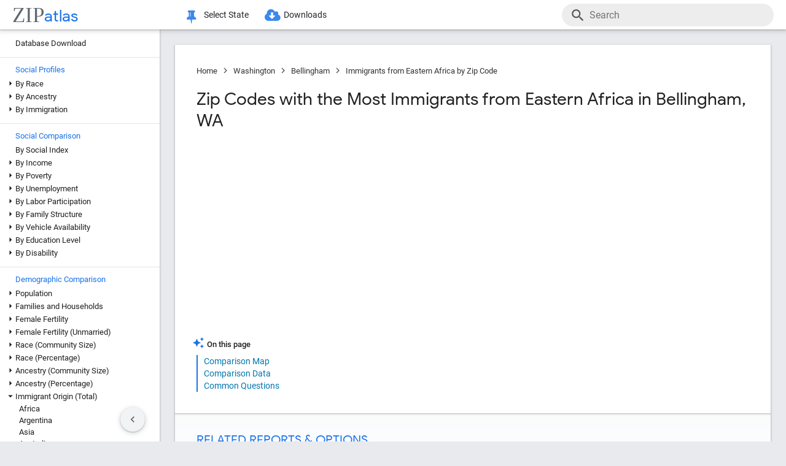

--- FILE ---
content_type: text/html; charset=UTF-8
request_url: https://zipatlas.com/us/wa/bellingham/zip-code-comparison/total-immigrants-from-eastern-africa.htm
body_size: 86194
content:
<!DOCTYPE html><html lang="en"><head><title>Immigrants from Eastern Africa in Bellingham by Zip Code in 2026 | Zip Atlas</title><meta name="description" content="Discover Top Zip Codes with the Most Immigrants from Eastern Africa in Bellingham, WA in 2026."><meta charset="UTF-8"><meta name="robots" content="all,index,follow"><meta name="viewport" content="width=device-width, initial-scale=1"><meta name="rating" content="general"><meta name="author" content="ZipAtlas.com"><script async src="https://www.googletagmanager.com/gtag/js?id=G-FE4BL8389Z"></script><script>window.dataLayer=window.dataLayer||[];function gtag(){dataLayer.push(arguments);}gtag('js',new Date());gtag('config','G-FE4BL8389Z');</script> <script type="text/javascript" src="/js/leaflet.js"></script><link rel="stylesheet" type="text/css" href="/css/leaflet.min.css">  <script type="application/ld+json">{"@context":"https://schema.org","@type":"FAQPage","mainEntity":[{"@type":"Question","name":"What are the Top Zip Codes with the Most Immigrants from Eastern Africa in Bellingham, WA?","acceptedAnswer":{"@type":"Answer","text":"Top Zip Codes with the Most Immigrants from Eastern Africa in Bellingham, WA are: #1 98226 79 . #2 98225 12 . #3 98229 5 ."}},{"@type":"Question","name":"What zip code has the Most Immigrants from Eastern Africa in Bellingham, WA?","acceptedAnswer":{"@type":"Answer","text":"98226 has the Most Immigrants from Eastern Africa in Bellingham, WA with 79."}},{"@type":"Question","name":"What is the Total Immigrants from Eastern Africa in Bellingham, WA?","acceptedAnswer":{"@type":"Answer","text":"Total Immigrants from Eastern Africa in Bellingham is 72."}},{"@type":"Question","name":"What is the Total Immigrants from Eastern Africa in Washington?","acceptedAnswer":{"@type":"Answer","text":"Total Immigrants from Eastern Africa in Washington is 48,153."}},{"@type":"Question","name":"What is the Total Immigrants from Eastern Africa in the United States?","acceptedAnswer":{"@type":"Answer","text":"Total Immigrants from Eastern Africa in the United States is 752,337."}}]}</script>  <style>@font-face { font-family: 'Roboto Light'; font-style: normal; font-weight: 300; font-display: fallback; src: local('Roboto Light'), local('Roboto-Light'), url('/fonts/KFOlCnqEu92Fr1MmSU5fChc4EsA.woff2') format('woff2'); unicode-range: U+0100-024F, U+0259, U+1E00-1EFF, U+2020, U+20A0-20AB, U+20AD-20CF, U+2113, U+2C60-2C7F, U+A720-A7FF; font-display: fallback; }@font-face { font-family: 'Roboto Light'; font-style: normal; font-weight: 300; font-display: fallback; src: local('Roboto Light'), local('Roboto-Light'), url('/fonts/KFOlCnqEu92Fr1MmSU5fBBc4.woff2') format('woff2'); unicode-range: U+0000-00FF, U+0131, U+0152-0153, U+02BB-02BC, U+02C6, U+02DA, U+02DC, U+2000-206F, U+2074, U+20AC, U+2122, U+2191, U+2193, U+2212, U+2215, U+FEFF, U+FFFD; font-display: fallback; }@font-face { font-family: 'Roboto'; font-style: normal; font-weight: 400; font-display: fallback; src: local('Roboto'), local('Roboto-Regular'), url('/fonts/KFOmCnqEu92Fr1Mu7GxKOzY.woff2') format('woff2'); unicode-range: U+0100-024F, U+0259, U+1E00-1EFF, U+2020, U+20A0-20AB, U+20AD-20CF, U+2113, U+2C60-2C7F, U+A720-A7FF; font-display: fallback; }@font-face { font-family: 'Roboto'; font-style: normal; font-weight: 400; font-display: fallback; src: local('Roboto'), local('Roboto-Regular'), url('/fonts/KFOmCnqEu92Fr1Mu4mxK.woff2') format('woff2'); unicode-range: U+0000-00FF, U+0131, U+0152-0153, U+02BB-02BC, U+02C6, U+02DA, U+02DC, U+2000-206F, U+2074, U+20AC, U+2122, U+2191, U+2193, U+2212, U+2215, U+FEFF, U+FFFD; font-display: fallback; }@font-face { font-family: 'Roboto Medium'; font-style: normal; font-weight: 500; font-display: fallback; src: local('Roboto Medium'), local('Roboto-Medium'), url('/fonts/KFOlCnqEu92Fr1MmEU9fChc4EsA.woff2') format('woff2'); unicode-range: U+0100-024F, U+0259, U+1E00-1EFF, U+2020, U+20A0-20AB, U+20AD-20CF, U+2113, U+2C60-2C7F, U+A720-A7FF; font-display: fallback; }@font-face { font-family: 'Roboto Medium'; font-style: normal; font-weight: 500; font-display: fallback; src: local('Roboto Medium'), local('Roboto-Medium'), url('/fonts/KFOlCnqEu92Fr1MmEU9fBBc4.woff2') format('woff2'); unicode-range: U+0000-00FF, U+0131, U+0152-0153, U+02BB-02BC, U+02C6, U+02DA, U+02DC, U+2000-206F, U+2074, U+20AC, U+2122, U+2191, U+2193, U+2212, U+2215, U+FEFF, U+FFFD; font-display: fallback; }@font-face { font-family: 'Material Icons'; font-style: normal; font-weight: 400; src: local('Material Icons'), local('MaterialIcons-Regular'), url('/fonts/flUhRq6tzZclQEJ-Vdg-IuiaDsNc.woff2') format('woff2'); font-display: fallback; }@font-face { font-family: 'FontAwesome'; src: url('/fonts/fontawesome-webfont.eot'); src: url('/fonts/fontawesome-webfont.eot') format('embedded-opentype'), url('/fonts/fontawesome-webfont.woff2') format('woff2'), url('/fonts/fontawesome-webfont.woff') format('woff'), url('/fonts/fontawesome-webfont.ttf') format('truetype'), url('/fonts/fontawesome-webfont.svg') format('svg'); font-weight: normal; font-style: normal; font-display: fallback; }@font-face { font-family: 'Google Sans'; font-style: normal; font-weight: 500; src: url('/fonts/g-sans/4UabrENHsxJlGDuGo1OIlLU94YtzCwY.woff2') format('woff2'); unicode-range: U+0000-00FF,U+0131,U+0152-0153,U+02BB-02BC,U+02C6,U+02DA,U+02DC,U+0300-0301,U+0303-0304,U+0308-0309,U+0323,U+0329,U+2000-206F,U+2074,U+20AC,U+2122,U+2191,U+2193,U+2212,U+2215,U+FEFF,U+FFFD; font-display: fallback; } @font-face { font-family: 'Google Sans'; font-style: normal; font-weight: 400; src: url('/fonts/g-sans/4UaGrENHsxJlGDuGo1OIlL3Owp4.woff2') format('woff2'); unicode-range: U+0000-00FF,U+0131,U+0152-0153,U+02BB-02BC,U+02C6,U+02DA,U+02DC,U+0300-0301,U+0303-0304,U+0308-0309,U+0323,U+0329,U+2000-206F,U+2074,U+20AC,U+2122,U+2191,U+2193,U+2212,U+2215,U+FEFF,U+FFFD; font-display: fallback; } @font-face { font-family: 'Google Sans'; font-style: normal; font-weight: 700; src: url('/fonts/g-sans/4UabrENHsxJlGDuGo1OIlLV154tzCwY.woff2') format('woff2'); unicode-range: U+0000-00FF,U+0131,U+0152-0153,U+02BB-02BC,U+02C6,U+02DA,U+02DC,U+0300-0301,U+0303-0304,U+0308-0309,U+0323,U+0329,U+2000-206F,U+2074,U+20AC,U+2122,U+2191,U+2193,U+2212,U+2215,U+FEFF,U+FFFD; font-display: fallback; }</style> <style>:root { --light-grey: rgba(243,243,243); --light-grey-border: solid 1px var(--light-grey); --roboto: 'Roboto', sans-serif; --roboto-light: 'Roboto Light', sans-serif; --roboto-medium: 'Roboto Medium', sans-serif; --times:'Times New Roman', Times, serif; --awesome: normal normal normal 14px/1 FontAwesome; --icons:'Material Icons'; --g-sans: 'Google Sans',arial,sans-serif; --menu-height: 48px; --nav-left-width: 260px; --nav-right-width: 355px; --blue: rgb(26, 115, 232); --black: rgb(32, 33, 36); --black-light: rgb(36, 38, 41); --social-button-grad: linear-gradient(to bottom, transparent, rgba(0, 0, 0, 0.1)); --blue-bg-2: rgba(232, 240, 254, 0.6); --dm-blue: rgb(94, 187, 255); --map-tiles-filter: brightness(0.6) invert(1) contrast(3) hue-rotate(200deg) saturate(0.3) brightness(0.7);} a, abbr, acronym, address, applet, article, aside, audio, b, blockquote, big, body, center, canvas, caption, cite, code, command, datalist, dd, del, details, dfn, dl, div, dt, em, embed, fieldset, figcaption, figure, font, footer, form, h1, h2, h3, h4, h5, h6, header, hgroup, html, i, iframe, img, ins, kbd, keygen, label, legend, li, meter, nav, object, ol, output, p, pre, progress, q, s, samp, section, small, span, source, strike, strong, sub, sup, table, tbody, tfoot, thead, th, tr, tdvideo, tt, u, ul, input, select var {background: transparent; border: 0 none; font-size: 100%; font-weight: normal; margin: 0; padding: 0; border: 0; outline: 0; vertical-align: top; font-family: Arial; font-family: var(--roboto), Arial, Helvetica, sans-serif; -webkit-font-smoothing: antialiased; -moz-osx-font-smoothing: grayscale; color: #212121; font-size: 13px; box-sizing: border-box; border-radius: 0px; } @media only screen and (max-width: 750px) { a, abbr, acronym, address, applet, article, aside, audio, b, blockquote, big, body, center, canvas, caption, cite, code, command, datalist, dd, del, details, dfn, dl, div, dt, em, embed, fieldset, figcaption, figure, font, footer, form, h1, h2, h3, h4, h5, h6, header, hgroup, html, i, iframe, img, ins, kbd, keygen, label, legend, li, meter, nav, object, ol, output, p, pre, progress, q, s, samp, section, small, span, source, strike, strong, sub, sup, table, tbody, tfoot, thead, th, tr, tdvideo, tt, u, ul, input, select var { font-size: 12px; } } html { scroll-behavior: smooth; } b *, strong * { font-weight: bold; } a, a:visited { text-decoration: none; font-family:var(--roboto); color: #0077b0; } a:hover { color: #bf884f; text-decoration: underline; } ol, ul { list-style: none; } blockquote, q { quotes: none; } table, table td { padding: 0; border: none; border-collapse: collapse; } img { vertical-align: top; } embed { vertical-align: top; } * { border: none; outline: none; padding: 0; margin: 0; -webkit-overflow-scrolling: touch; } a.button, button, input[type="button"] { display:inline-block; background-color:rgb(26, 114, 230); font-family: var(--roboto-medium); font-size:13px; color:#fff; transition: all 0.25s ease; margin-right: 5px; padding:8px 18px; border-radius: 20px; cursor:pointer; } @media only screen and (max-width: 750px) { a.button, button, input[type="button"] { font-family: var(--roboto); padding:8px 14px; font-size: 11px; } } a.button:hover, button:hover, input[type="button"]:hover { text-decoration:none; background-color:rgb(25, 100, 206); box-shadow:rgb(60 64 67 / 30%) 0px 1px 2px 0px, rgb(60 64 67 / 15%) 0px 1px 3px 1px;} ol * { font-size:16px; } ol { list-style: decimal; padding:0 25px 0 35px; margin-top:25px; } ol > li { margin-bottom: 25px; } ol > li > ol { list-style: upper-alpha; padding: 0 0 0 35px; } ol > li > ol > li { margin-top:10px; }</style><style>.fa { display: inline-block; font: var(--awesome); font-size: inherit; text-rendering: auto; -webkit-font-smoothing: antialiased; -moz-osx-font-smoothing: grayscale } .fa-envelope { background:var(--blue); } .fa-envelope::before { content: "\f0e0"; } .fa-facebook { background:#3B5998; } .fa-facebook::before { content: "\f09a"; } .fa-twitter { background:#55ACEE; } .fa-twitter::before { content: "\f099"; } .fa-linkedin { background:#007bb5; } .fa-linkedin:before { content: "\f0e1"; } .fa-reddit { background:#ff5700; } .fa-reddit:before { content: "\f1a1"; } .fa-telegram { background:#2AABEE; } .fa-telegram:before { content: "\f2c6"; } .fa-whatsapp { background:#128c7e; } .fa-whatsapp:before { content: "\f232"; }</style> <script>'use strict';var win=window;var doc=document;var get=(selector)=>{return doc.querySelector(selector);};var getAll=(selector)=>{return doc.querySelectorAll(selector);};var en=(t)=>{return(!t)?'':encodeURIComponent(t);};var create=(tag,attr,children,content)=>{let el=doc.createElement(tag);if(attr!=null){if(Array.isArray(attr)){let l=attr.length-1;let i=-1;while(i++<l){el.classList.add(attr[i]);}}else{for(const key in attr){el.setAttribute(key,attr[key]);}}}if(content!=null){el.innerHTML=content;}if(children!=null){children.forEach((ch)=>{el.add(ch);});}return el;};var a=(s,href,text)=>{let el=create('a',{'href':href,'target':'_blank','rel':'noopener'},null,text);s.parentElement.add(el);s.remove();};var hasValue=function(v){if(!v){return false;}if(typeof v==='string'||v instanceof String){return v.match(/^\s*$/)==null;}return false;};var add=function(element){doc.body.appendChild(element);};var remove=function(element){doc.body.removeChild(element);};var getCookie=function(name){var values=doc.cookie.match('(^|;)\\s*'+name+'\\s*=\\s*([^;]+)');return values?values.pop():'';};var resizeHandler=null;var on=function(event,handler){if(Array.isArray(event)){event.forEach((e)=>{on(e,handler);});return;}switch(event){case'unload':{addEventListener('unload',handler);}break;case'resize':{if(resizeHandler==null){resizeHandler={handlers:[handler],timeout:null,run:()=>{for(let i=0;i<resizeHandler.handlers.length;i++){resizeHandler.handlers[i]();}}};win.addEventListener('resize',(e)=>{clearTimeout(resizeHandler.timeout);resizeHandler.timeout=setTimeout(()=>{resizeHandler.run();},250);});}else{resizeHandler.handlers.push(handler);}}break;case'scrollend':{if(!handler||typeof handler!=='function')return;let t;window.addEventListener('scroll',()=>{window.clearTimeout(t);t=setTimeout(handler,50);},false);}break;default:doc.addEventListener(event,handler);break;}};HTMLElement.prototype.on=function(event,handler){if(Array.isArray(event)){event.forEach((e)=>{this.on(e,handler);});return;}switch(event){case'swipe':{const t={sX:0,xY:0,eX:0,eY:0};this.on('touchstart',(e)=>{if(!e.touches)return;if(e.touches.Count<1)return;t.sX=e.touches[0].clientX;t.sY=e.touches[0].clientY;t.eX=e.touches[0].clientX;t.eY=e.touches[0].clientY;},{passive:true});this.on('touchmove',(e)=>{if(!e.touches)return;if(e.touches.Count<1)return;t.eX=e.touches[0].clientX;t.eY=e.touches[0].clientY;const dX=t.eX-t.sX;const dY=t.eY-t.sY;},{passive:true});this.on('touchend',(e)=>{const dX=t.eX-t.sX;const dY=t.eY-t.sY;const tan=Math.abs(dY)/Math.abs(dX);let ev=null;if(tan>1){if(dY>0){ev={direction:'down',dX:dX,dY:dY};}if(dY<0){ev={direction:'up',dX:dX,dY:dY};}}else if(tan<1){if(dX>0){ev={direction:'right',dX:dX,dY:dY};}if(dX<0){ev={direction:'left',dX:dX,dY:dY};}}if(ev!=null){handler(ev);}},{passive:true});}break;default:{this.addEventListener(event,handler,{passive:true});}break;}};HTMLElement.prototype.dad=function(){return this.parentElement;};HTMLElement.prototype.uncle=function(){return this.parentElement.previousElementSibling;};HTMLElement.prototype.aunt=function(){return this.parentElement.nextElementSibling;};HTMLElement.prototype.addClass=function(className){if(!this.classList.contains(className)){this.classList.add(className);}};HTMLElement.prototype.removeClass=function(className){if(this.classList.contains(className)){this.classList.remove(className);}};HTMLElement.prototype.toggleClass=function(className){this.classList.toggle(className);};HTMLElement.prototype.hasClass=function(className){return this.classList.contains(className);};HTMLElement.prototype.add=function(element,beforeElement){if(element==null){return;}if(Array.isArray(element)){this.append(...element);return;}if(beforeElement){if(isNaN(beforeElement)){this.insertBefore(element,beforeElement);}else{if(!this.firstChild){this.appendChild(element);}else{this.insertBefore(element,this.firstChild);}}}else{this.appendChild(element);}};HTMLElement.prototype.remove=function(element){if(element==undefined){this.parentElement.removeChild(this);}else{this.removeChild(element);}};HTMLElement.prototype.get=function(selector){return this.querySelector(selector);};HTMLElement.prototype.getAll=function(selector){return this.querySelectorAll(selector);};HTMLElement.prototype.clear=function(){while(this.lastChild){this.removeChild(this.lastChild);}};HTMLSelectElement.prototype.addOption=function(v,t){let o=doc.createElement('option');o.setAttribute('value',v);o.textContent=t;this.add(o);};String.prototype.hasValue=function(){return hasValue(this);};String.prototype.toTag=function(){return this.replace(/(^[^\w]+\b|\b[^\w]+$)/g,'').replace(/[^\w]+/g,'-');};String.prototype.toTagL=function(){return this.toLowerCase().replace(/(^[^\w]+\b|\b[^\w]+$)/g,'').replace(/[^\w]+/g,'-');};String.prototype.trimAll=function(){return this.trim().replace(/\s+/g,' ');};String.prototype.trimAllL=function(){return this.trimAll().toLowerCase();};Number.prototype.Div=function(d){return d==0?0:this/d;};Number.prototype.P=function(){let max_digits=1;if(this<0.01){max_digits=2;}if(this<0.001){max_digits=3;}if(this<0.0001){max_digits=4;}return this.toLocaleString('en-US',{style:'percent',minimumFractionDigits:1,maximumFractionDigits:max_digits});};Number.prototype.P1=function(){let max_digits=1;if(this==0){max_digits=1;}else{if(this<0.01){max_digits=2;}if(this<0.001){max_digits=3;}if(this<0.0001){max_digits=4;}}return this.toLocaleString('en-US',{style:'percent',minimumFractionDigits:1,maximumFractionDigits:max_digits});};Number.prototype.P2=function(){let max_digits=2;if(this==0){max_digits=2;}else{if(this<0.001){max_digits=3;}if(this<0.0001){max_digits=4;}if(this<0.00001){max_digits=5;}}return this.toLocaleString('en-US',{style:'percent',minimumFractionDigits:2,maximumFractionDigits:max_digits});};Number.prototype.N0=function(){return this.toLocaleString("en-US");};Number.prototype.N1=function(){return this.toLocaleString("en-US",{style:'decimal',minimumFractionDigits:1,maximumFractionDigits:1});};Number.prototype.N2=function(){return this.toLocaleString("en-US",{style:'decimal',minimumFractionDigits:2,maximumFractionDigits:2});};Number.prototype.N3=function(){return this.toLocaleString("en-US",{style:'decimal',minimumFractionDigits:3,maximumFractionDigits:3});};Number.prototype.N4=function(){return this.toLocaleString("en-US",{style:'decimal',minimumFractionDigits:4,maximumFractionDigits:4});};Number.prototype.C0=function(){return this.toLocaleString('en-US',{style:'currency',currency:'USD',minimumFractionDigits:0,maximumFractionDigits:0});};Number.prototype.C2=function(){return this.toLocaleString('en-US',{style:'currency',currency:'USD',minimumFractionDigits:2,maximumFractionDigits:2});};Number.prototype.T=function(){const hours=Math.floor(this/60).toString().padStart(2,'0');const minutes=Math.floor(this % 60).toString().padStart(2,'0');const seconds=Math.floor((this % 1)*60).toString().padStart(2,'0');return hours+':'+minutes+':'+seconds;};Number.prototype.toUSD=function(digits){digits=(isNaN(digits))?0:digits;return this.toLocaleString('en-US',{style:'currency',currency:'USD',minimumFractionDigits:digits,maximumFractionDigits:digits});};Number.prototype.toAbbrUSD=function(){if(this>=2000000){return'$'+(this/1000000).toFixed(1)+'m';}if(this>=1000000){return'$'+(this/1000000).toFixed(2)+'m';}if(this>=100000){return'$'+Math.floor((this/1000)).toFixed(0)+'k';}return this.toUSD();};Number.prototype.withCommas=function(){return this.toString().replace(/\B(?=(\d{3})+(?!\d))/g,",");};Array.prototype.style=function(el){for(let i=0;i<this.length;i++){const s=this[i];for(const k in s){const v=s[k];if(v!=undefined && v!=null){el.style[k]=v;}}}};HTMLElement.prototype.css=function(o){for(const k in o){const v=o[k];if(v!=undefined && v!=null){this.style[k]=v;}}};</script> <style>div[ch="c"], div[ch="h"] { position: relative; display: grid; grid-template-columns: 1fr; grid-gap: 5px; padding: 5px 0px 20px 0px; } div[ch="tm"] { position:relative; height:500px; user-select: none; } div[ch="c"] *, div[ch="h"] * { font-size: 12px; user-select: none; } div[ch="tm"] > p { position:absolute; border-radius:5px; border-width: 1px; border-style: solid; box-sizing: border-box; padding:3px; overflow:hidden; transition: all 0.1s ease; color:#000; } div[ch="tm"] > p:hover { z-index:1; outline:solid 2px #fff; } div[ch="c"] > div, div[ch="h"] > div { position: relative; background-color: rgb(0 0 0 / 3%); height: 24px; border-radius: 12px; box-shadow: inset 0px 1px 1px rgb(0 0 0 / 15%), inset 0px 2px 2px rgb(0 0 0 / 10%), inset 0px -1px 0px rgb(0 0 0 / 10%); }div[ch="tm"] d:hover { box-shadow: 0px 0px 1px rgb(255 255 255 / 100%); outline:solid 2px #fff; }div[ch="c"] div.scale, div[ch="h"] div.scale { position: absolute; top: 0px; height: 100%; width: 100%; border-bottom: none; padding: 0px 5px 0px 5px; background-color: unset; border-radius: initial; box-shadow: initial; display: grid; align-items: flex-end; } div[ch="h"] div.scale { grid-template-columns: 159.5px 1fr 1fr 8.5px; } div[ch="c"] div.scale { grid-template-columns: 8.5px 1fr 1fr 8.5px; } div[ch="c"] div.scale > div, div[ch="h"] div.scale > div { display: flex; justify-content: right; align-items: end; width: 100%; height: 100%; padding-right: 5px; border-right: solid 1px rgb(0 0 0 / 15%); } div[ch="c"] div.scale > :nth-child(1) { grid-column: 2 / 3; justify-content: left; border-left: solid 1px rgb(0 0 0 / 15%); border-right: none; padding-left: 5px; } div[ch="c"] div.scale > :nth-child(2) { grid-column: 3 / 4; } div[ch="c"] div.scale .legend { position: absolute; justify-content: center; left: 0; right: 0; bottom: 0; height: 18px; border-right: none; } div[ch="c"] div.scale .legend > div:nth-child(2n + 1) { position: static; height: 13px; width: 13px; border-radius: 0px; transform: translateY(-2px); transition: none; } div[ch="c"] div.scale .legend > div:nth-child(3) { margin-left:15px; } div[ch="c"] div.scale .legend > div:nth-child(2n+1):hover{ box-shadow:none; } div[ch="c"] div.scale .legend > div:nth-child(2n) { font-size:13px; margin-left:5px; } @media only screen and (max-width: 750px) { div[ch="c"] div.scale .legend > div:nth-child(2n) { margin-left:4px; font-size:12px; } div[ch="c"] div.scale .legend > div:nth-child(3) { margin-left:10px; } }div[ch] .tt { position: absolute; display: grid; grid-template-columns: auto auto; grid-gap: 3px 5px;background-color: rgb(0 0 0 / 80%); border-radius: 10px; padding: 7px 13px; left:50%; height: auto; z-index: 100; pointer-events: none; box-shadow: initial; transform: translateY(-2px); transition: all 0.25s ease-in-out; opacity: 0; } div[ch] .tt.v { opacity: 1; } div[ch] .tt::after { content: ''; position: absolute; top: 100%; left:50%; transform: translateX(-50%); width: 0; height: 0; border-left: 5px solid transparent; border-right: 5px solid transparent; border-top: 5px solid rgb(0 0 0 / 95%); } div[ch] .tt * { pointer-events: none; white-space: nowrap; color:#fff; } div[ch] .tt .r { text-align:right; } div[ch] .tt span:nth-of-type(1) { margin-right: 3px; color: #ffd000; } div[ch] .tt span:nth-of-type(2) { margin: 0px 3px; color: #a0c0ff; } div[ch="c"] .tt > div:first-child { padding-bottom:3px; }div[ch="tm"] .tt { transform: translate(-100%, -50%); }div[ch="tm"] .tt.r { transform: translate(0%, -50%); } div[ch="tm"] .tt > div:nth-child(1) { grid-column: 1 / 3; } div[ch="tm"] .tt > div:nth-child(2), div[ch="tm"] .tt > div:nth-child(3) { grid-column: unset; }div[ch="tm"] .tt::after { top: 50%; left: 100%; transform: translateY(-50%); border-top: 5px solid transparent; border-left: 5px solid rgb(0 0 0 / 95%); border-right: none; border-bottom: 5px solid transparent; }div[ch="tm"] .tt.r::after { left: 0; transform: translate(-100%, -50%); border-top: 5px solid transparent; border-left: none; border-right: 5px solid rgb(0 0 0 / 95%); border-bottom: 5px solid transparent; }div[ch="h"] div.bar * { pointer-events: none; } div[ch="c"] div.bar, div[ch="h"] div.bar { position: absolute; top: 4px; bottom: 4px; left: 5px; width: 10px; max-width: calc(100% - 10px); border-radius: 8px; box-shadow: -1px 1px 1px rgb(0 0 0 / 35%); } div[ch="c"] div.bar.ok::after, div[ch="h"] div.bar.ok::after { content: attr(v); position:absolute; left:100%; transform: translate(5px, 1.5px); font-size: 12px; } div[ch="c"] div.bar.ok:nth-child(1)::after {left:0; transform: translate(calc(-100% - 5px), 1.5px); } div[ch="c"] div.bar.ok.i::after, div[ch="h"] div.bar.ok.i::after { transform: translate(calc(-100% - 10px), 1.5px); color: #fff; } div[ch="c"] div.bar.ok.i:nth-child(1)::after { top:1px; left:10px; transform: none; } div[ch="c"] div.bar { max-width: calc(50% - 5px); } div[ch="c"] div.bar:nth-child(1) { left:auto; right:50%; border-top-right-radius: 0; border-bottom-right-radius: 0; } div[ch="c"] div.bar:nth-child(2) { left:50%; border-top-left-radius: 0; border-bottom-left-radius: 0; }div[ch="c"] div.bar > div.title, div[ch="h"] div.bar > div.title { position: absolute; top: -2px; left: 10px; font-size:13px; padding: 2px 10px 2px 10px; transition: all 0.15s ease-in-out; border-radius: 10px; background-color: #fff; box-shadow: -0.5px 0.5px 2px rgb(0 0 0 / 50%); white-space: nowrap; z-index:10; } @media only screen and (max-width: 750px) { div[ch="c"] div.bar > div.title, div[ch="h"] div.bar > div.title { font-size:11px; } div[ch="c"] div.bar::after, div[ch="h"] div.bar::after { display:none; } } div[ch="c"] div.bar > div.title { left:0px; transform: translateX(-50%); } div[ch="c"] div.bar.v > div.title, div[ch="c"] div.bar:hover > div.title, div[ch="h"] div.bar:hover > div.title { background-color: var(--blue); color: #fff; }div[ch="c"] div.bar > div.pin, div[ch="h"] div.bar > div.pin { position: relative; top: 0px; left: 0px; width: 100%; height: 100%; display:none; } div[ch="c"] div.bar > div.pin > div:nth-child(1), div[ch="h"] div.bar > div.pin > div:nth-child(1) { position: absolute; top: 1px; right: 18px; width: 10px; height: 35px; background-image: linear-gradient(to bottom, rgb(0 0 0 / 35%) 0%, rgb(0 0 0 / 5%) 65%, transparent);transform: rotateZ(51deg); border-bottom-left-radius: 40%; border-bottom-right-radius: 40%; z-index: 1; } div[ch="c"] > div > div.bar:nth-child(1) > div.pin > div:nth-child(1) { left:-9px; right:auto; } div[ch="c"] div.bar > div.pin > div:nth-child(2), div[ch="h"] div.bar > div.pin > div:nth-child(2) { position: absolute; top: 3px; right: 5px; width: 10px; bottom: 3px; background-color: rgba(255, 255, 255, 1); background-image: linear-gradient(45deg, rgba(0, 0, 0, 0.15), transparent); border-radius: 10px; box-shadow: -1px 1px 2px rgb(0 0 0 / 15%); z-index:2; } div[ch="c"] > div > div.bar:nth-child(1) > div.pin > div:nth-child(2) { left:5px; right:auto; } div[ch="sp"] { position:relative; height: 650px; max-height:65vh; padding: 2px 0px 25px 25px; margin-bottom:35px; } div[ch="sp"] * { font-size:16px; } div[ch="sp"] > div { position:relative; width:100%; height:100%; }div[ch="sp"] .cv-scale { position:absolute; inset: 0; border-left: solid 1px rgb(0 0 0 / 35%); border-bottom: solid 1px rgb(0 0 0 / 35%); } div[ch="sp"] .cv-scale > div { position:absolute; } div[ch="sp"] .cv-scale .sX, div[ch="sp"] .cv-scale .sY { inset: 10px 0 0 0; display:grid; grid-template-rows: repeat(4, 1fr); } div[ch="sp"] .cv-scale .sY > div { border-top: dashed 1px rgb(0 0 0 / 15%); display: flex; justify-content: end; font-family: var(--g-sans); color: var(--blue); padding-top: 3px; } div[ch="sp"] .cv-scale .sX { grid-template-rows: unset; grid-template-columns: repeat(10, 1fr); top: unset; align-items: flex-end; right: 50px; height: 30px; } div[ch="sp"] .cv-scale .sX > div { border-right: solid 1px rgb(0 0 0 / 35%); height: 50%; } div[ch="sp"] .cv-scale .sX > div:nth-child(5n) { height:100%; } div[ch="sp"] .cv-scale .sX-l { left: 0; right: 0; bottom: -25px; display: flex; justify-content: space-between; } div[ch="sp"] .cv-scale .sX-l > div { font-family: var(--g-sans); color: var(--blue); } div[ch="sp"] .cv-scale .cv-lbl-x { inset: 100% auto auto 50%; translate: -50% 5px; display:grid; grid-template-columns: repeat(4, auto); grid-gap: 0px 5px; } div[ch="sp"] .cv-scale .cv-lbl-x > div { line-height:22px; white-space: nowrap; } div[ch="sp"]:has(.cv-stats > div:nth-child(6)) .cv-scale .cv-lbl-x > div:nth-child(2n+1) { width: 18px; margin: 2px 3px 3px 0px; } div[ch="sp"] .cv-scale .cv-lbl-x > div:nth-child(3) { margin-left:20px !important; } div[ch="sp"] .cv-scale .cv-lbl-y { position: absolute; top: 50%; left: -25px; line-height:22px; transform-origin: 0px 0px; transform: rotate(-90deg) translateX(-50%); }div[ch="sp"] .cv-wm { display: grid; grid-template-columns: auto auto; align-items: baseline; top: 50%; left: 50%; right: unset; bottom: unset; width: unset; height: unset; opacity: 0.15; z-index: 30; transform: translate(-50%, -50%) scale(2.5); pointer-events: none; } div[ch="sp"] .cv-wm > div { text-shadow: 0px 0px 3px #fff; } div[ch="sp"] .cv-wm > div:first-child { font-family: var(--times); font-size: 35px; color: rgba(27, 39, 53, 0.7); } div[ch="sp"] .cv-wm > div:last-child { font-family: var(--g-sans); font-size: 26px; color: var(--blue); }div[ch="sp"] .cv-stats { top: 10px; left: 50%; right: unset; bottom: unset; translate: calc(-50% - 25px) -10px; display: grid; grid-template-columns: repeat(5, auto); grid-gap: 0px 5px; padding: 3px 20px 2px 20px; background-color: rgb(255 255 255 / 60%); border: solid 1px rgba(0 0 0 / 15%); pointer-events: none; z-index: 30; } div[ch="sp"] .cv-stats > div { white-space: nowrap; line-height:22px; } div[ch="sp"] .cv-stats > div:nth-child(1), div[ch="sp"] .cv-stats > div:nth-child(6) { width: 18px; margin: 2px 3px 3px 0px; } div[ch="sp"] .cv-stats > div:nth-child(1) { display:none; } div[ch="sp"]:has(.cv-stats > div:nth-child(6)) .cv-stats > div:nth-child(1) { display:block; } div[ch="sp"]:has(.cv-stats > div:nth-child(6)) .cv-scale .cv-lbl-x > div:nth-child(1), div[ch="sp"]:has(.cv-stats > div:nth-child(6)) .cv-stats > div:nth-child(1) { background-color: rgba(26 115 232 / 30%); border: solid 1px rgba(26 115 232 / 55%); } div[ch="sp"] .cv-scale .cv-lbl-x > div:nth-child(3), div[ch="sp"] .cv-stats > div:nth-child(6) { background-color: rgb(245 102 147 / 35%); border: solid 1px rgb(245 102 147 / 55%); } div[ch="sp"] .cv-stats > div:nth-child(5n + 3), div[ch="sp"] .cv-stats > div:nth-child(5n + 5) { font-family: var(--g-sans); font-size: 18px; color: var(--blue); text-align: right; } div[ch="sp"] .cv-stats > div:nth-child(5n + 4) { padding-left:10px; }div[ch="sp"] .cv-chart { position: absolute; inset: 0 0 2px 2px; overflow:hidden; } div[ch="sp"] .cv-chart > div { position: absolute; inset: 10px 50px 0 0; } div[ch="sp"] .cv-chart > div > div { position:absolute; inset:0; } div[ch="sp"] .cv-canvas > canvas, div[ch="sp"] .cv-data > div, div[ch="sp"] .cv-tt > div { position:relative; width:100%; height:100%; } div[ch="sp"] .cv-data > div > div { position:absolute; translate: -50% -50%; background-color:rgba(26 115 232 / 15%); border: solid 1px rgba(26 115 232 / 50%); border-radius: 50%; transition:width 0.1s ease, height 0.1s ease; } div[ch="sp"] .cv-data > div > div.d2 { background-color:rgb(245 102 147 / 15%); border: solid 1px rgb(245 102 147 / 50%); } div[ch="sp"] .cv-data > div > div:hover { background-color:#ff800080; border: solid 0.5px rgba(255 128 0 / 90%); width:25px !important; height:25px !important; z-index:50; } div[ch="sp"] .cv-data .cv-lines { left: 0; bottom: 0; width: 50%; height: 50%; border: unset; border-top: dashed 1px var(--blue); border-right: dashed 1px var(--blue); pointer-events: none; translate: unset; border-radius: unset; transition: unset; background: unset; visibility: hidden; opacity:0; transition: opacity 0.25s ease; } div[ch="sp"] .cv-data .cv-lines.v { visibility:visible; opacity:1; } div[ch="sp"] .cv-data .cv-lines > div { position:absolute; padding: 2px 5px; background-color: rgb(255 255 255 / 75%); font-family: var(--g-sans); color:var(--blue); } div[ch="sp"] .cv-data .cv-lines > div:nth-child(1) { inset: auto auto 0 100%; margin-left: 1px; } div[ch="sp"] .cv-data .cv-lines.r > div:nth-child(1) { left: unset; right: 0; } div[ch="sp"] .cv-data .cv-lines > div:nth-child(2) { translate: 0 -100%; transform: translateY(-1px); } div[ch="sp"] .cv-data .cv-lines.b > div:nth-child(2) { translate: unset; transform: translate(-1px, 1px); } div[ch="sp"] .cv-data .cv-lines.x2 { border-right: none; } div[ch="sp"] .cv-data .cv-lines.x2 > div { inset: auto; translate: 0 -100%; transform: translateY(-1px); } div[ch="sp"] .cv-data .cv-lines.x2.u > div { translate: unset; transform: translateY(1px); }div[ch="sp"] .cv-tt { position:absolute; inset: 10px 50px 2px 2px; pointer-events:none; overflow: visible; z-index:50; } div[ch="sp"] .cv-tt > div { position:relative; width:100%; height:100%; } div[ch="sp"] .tt { translate: 0 -100%; transform: translate(-25.5px, -20px); } div[ch="sp"] .tt.r { transform: translateX(-100%) translate(34.5px, -20px); } div[ch="sp"] .tt::after { left:25px; } div[ch="sp"] .tt.r::after { left:unset; right:25px; } div[ch="sp"] .tt * { color:#fff; font-size:12px; } div[ch="sp"] .tt > div:nth-child(2n + 1) { text-align: right; } div[ch="sp"] .tt > div:nth-child(2n) { color: #ffd000; text-align: right; } div[ch="sp"] .tt > div:last-child { color: #a0c0ff; } div[ch="sp"] .tt.x1 .x2 { display:none; } div[ch="sp"] .tt.x2 .x1 { display:none; } @media only screen and (max-width: 750px) { div[ch="c"], div[ch="h"] { grid-gap:1px; } div[ch="c"] > div, div[ch="h"] > div { height:19px; } div[ch="c"] div.bar > div.pin > div:nth-child(1), div[ch="h"] div.bar > div.pin > div:nth-child(1) { top: 1.5px; width: 6px; right: 14.5px; height: 25px; } div[ch="c"] div.bar > div.pin > div:nth-child(2), div[ch="h"] div.bar > div.pin > div:nth-child(2) { width:6px; } div[ch="c"] > div > div.bar:nth-child(1) > div.pin > div:nth-child(1) { top: 1.5px; left: -4.5px; } div[ch="c"] div.bar > div.title, div[ch="h"] div.bar > div.title { top:-3px; padding-top:2px; } div[ch="sp"] .cv-scale .cv-lbl-x { grid-template-columns: repeat(2, auto); } div[ch="sp"] .cv-scale .cv-lbl-x > div:nth-child(3) { margin-left:0 !important; } } @media only screen and (max-width: 1000px) { div[ch="sp"] { padding-left:20px; } div[ch="sp"] * { font-size:14px; } div[ch="sp"] .cv-stats > div { line-height: 18px; } div[ch="sp"] .cv-scale .cv-lbl-x > div { line-height:19px; } div[ch="sp"] .cv-scale .cv-lbl-x > div:nth-child(2n + 1) { width:15px; } div[ch="sp"] .cv-scale .cv-lbl-x span, div[ch="sp"] .cv-scale .cv-lbl-y span { font-size: 16px; translate: 0 1.5px; } div[ch="sp"] .cv-stats > div:nth-child(5n + 3), div[ch="sp"] .cv-stats > div:nth-child(5n + 5) { padding-top: 1px; font-size:16px; } div[ch="sp"] .cv-stats > div:nth-child(1), div[ch="sp"] .cv-stats > div:nth-child(6) { width:15px; } }</style><script>var zchart={palette:['fba95b','e87870','649fdd','ad7bb1','25a5b7','8093e1','f56693'],color:{len:0,ix:0,get:()=>{return(zchart.color.ix++% zchart.color.len)+1;},h2r:(h)=>{let r=/^#?([a-f\d]{2})([a-f\d]{2})([a-f\d]{2})$/i.exec(h);return r?[parseInt(r[1],16),parseInt(r[2],16),parseInt(r[3],16)]:null;},r2h:(r,g,b)=>{return"#"+(1<<24|r<<16|g<<8|b).toString(16).slice(1);},rgb:()=>{return zchart.color.h2r(zchart.palette[zchart.color.ix++% zchart.color.len]);},mf:[3,7]},th:0.33,th_i:0.6,o:{x:0.9,n:0.35},ox:0.45,sp:50,spx:10,ff:(f)=>{let ff=(n)=>{return n.N0();};if(f){switch(f){case'N0':ff=(n)=>{return n.N0();};break;case'N1':ff=(n)=>{return n.N1();};break;case'N2':ff=(n)=>{return n.N2();};break;case'C0':ff=(n)=>{return n.C0();};break;case'C2':ff=(n)=>{return n.C2();};break;case'P':ff=(n)=>{return n.P();};break;case'P1':ff=(n)=>{return n.P1();};break;case'P2':ff=(n)=>{return n.P2();};break;case'T':ff=(n)=>{return n.T();};break;}}return ff;},dff:(f)=>{return zchart.ff('N0');},cf:(c)=>{return{c:isNaN(c)?((c=='S')?zchart.color.get():''):Number(c),a:c!='S'&& c!='M'&&(typeof c==='string'||c instanceof String)?JSON.parse(c):[]};},gx:(xv)=>{if(xv==0){return[0,0];}const t=[0.1,0.15,0.2,0.25,0.3,0.4,0.5,0.6,0.8,1];const x=Math.abs(xv);let m=x;let v=x;let p=0;if(x>1){while(v>=1){v/=10;p++;}}else{if(x<0.1){while(v<=0.1){v*=10;p++;}}}for(let i=0;i<t.length;i++){if(v<=t[i]){m=t[i];break;}}let s=0.1;if(x>1){while(p>0){m*=10;s*=10;p--;}}else{while(p>0){m/=10;s/=10;p--;}}return[m,s];},gs:(nv,xv)=>{let x=Math.abs(xv);let n=Math.abs(nv);if(n==x){return{x:xv,n:nv};}if(n>x){const t=n;n=x;x=t;}const gxr=zchart.gx(x);const gx=gxr[0];if(n<0.2*gx){return{x:gx,n:0};}const s=gxr[1];let v=gx-s;for(let i=0;i<20 && n<v;i++){v-=s;}if(v<0){v=0;}return{x:gx,n:v};},ar:(rules)=>{const st=document.createElement('style');document.head.appendChild(st);const ss=st.sheet;for(let i=0;i<rules.length;i++){let j=1;let rule=rules[i];let selector=rule[0];let propStr='';if(Array.isArray(rule[1][0])){rule=rule[1];j=0;}for(let pl=rule.length;j<pl;j++){const prop=rule[j];propStr+=`${prop[0]}:${prop[1]}${prop[2]?' !important':''};\n`;}ss.insertRule(`${selector}{${propStr}}`,ss.cssRules.length);}},init:()=>{zchart.color.len=zchart.palette.length;zchart.color.ix=Math.floor(Math.random()*zchart.color.len);const rules=[];for(let i=1;i<=zchart.palette.length;i++){const c=zchart.palette[i-1];rules.push([['div.bar.c-'+i],['background-color','#'+c]],[['div.bar.c-'+i+'.v','div.bar.c-'+i+':hover'],['box-shadow','0px 0px 6px #fff, 0px 0px 2px  #fff, 0px 0px 5px  #'+c+', 0px 0px 10px #'+c+', 0px 0px 15px #'+c]]);}for(let i=1;i<=101;i++){const d=Math.round(5*(i-1))/100;rules.push([['div[ch="c"] > div:nth-child('+i+') div.bar','div[ch="h"] > div:nth-child('+i+') div.bar'],['transition','box-shadow 0.15s ease-in-out, width 0.5s cubic-bezier(.43,1.39,.57,.97) '+' '+d+'s']]);}zchart.ar(rules);zchart.o.d=zchart.o.x-zchart.o.n;zchart.o.dp=Math.round(1000*(1-zchart.o.x)*zchart.o.d)/1000;}};zchart.init();zchart.HBar=function(_c){const data=(_c.ip)?_c.dp:_c.ds;if(data==null||data.length==0){return;}const ffp=(_c.ffp)?zchart.ff(_c.ffp):zchart.dff();const ffs=(_c.ffs)?zchart.ff(_c.ffs):zchart.dff();const ff=(_c.ip)?ffp:ffs;const tt_f=(i)=>{if(_c.dp[i]<0){return'-';}return _c.ds && _c.ds.length==_c.dp.length?'<span>'+ffp(_c.dp[i])+'</span> | <span>'+ffs(_c.ds[i])+'</span>':'<span>'+ffp(_c.dp[i])+'</span>';};const d={n:Math.min(...data),x:Math.max(...data)};d.d=(d.x-d.n);d.m=(d.x+d.n)/2;const gs=zchart.gs(d.n,d.x);const c={n:gs.n,x:gs.x};c.d=(c.x-c.n);c.m=(c.x+c.n)/2;const tt_l=create('div',null,null,_c.l[0]);const tt_v=create('div',null,null,tt_f(0));const tt=create('div',['tt'],[tt_l,create('div',['r'],null,_c.m+':'),tt_v]);if(_c.t && _c.t.hasValue()){tt.add(create('div',['r'],null,_c.t+':'),tt_l);}else{tt_l.style.gridColumn='1 / 3';}const br=[];const ts=[];const tr=_c.e.getAll('div');const sc=create('div',['scale'],[create('div',null,null,ff(c.n)),create('div',null,null,ff(c.m)),create('div',null,null,ff(c.x))]);_c.e.add(sc,tr[0]);_c.e.add(tt);const cd=zchart.cf(_c.c);const cf=(i)=>{switch(_c.c){case'S':return cd.c;case'M':return zchart.color.get();default:{if(!isNaN(_c.c)){return cd.c;}else if(typeof _c.c==='string'||_c.c instanceof String){return cd.a[i];}else{console.error('Invalid color format');}}}};let tm=null;for(let i=0;i<tr.length;i++){const t=tr[i];const ti=create('div',['title'],null,_c.l[i]);const io=(data[i]-c.n>=c.d*zchart.th_i)?' i':'';const b=create('div',{'class':'bar c-'+cf(i)+io,'v':ff(data[i])},[ti]);if(data[i]<0){b.style.display='none';}if(_c.ao){const o=((data[i]==d.n)?zchart.ox:(d.x-data[i])/d.d*zchart.ox)*100;b.style.backgroundImage='linear-gradient(rgb(255 255 255 / '+o+'%), rgb(255 255 255 / '+o+'%))';}const on=()=>{clearTimeout(tm);tt_l.innerHTML=_c.l[i];tt_v.innerHTML=tt_f(i);setTimeout(()=>{const wa=[];for(let i=0;i<ts.length;i++){wa.push(ts[i].offsetWidth);}const wt=Math.max(...wa);let l=wt+zchart.sp+zchart.spx+((b.offsetWidth-(wt+zchart.sp+zchart.spx))/3)-(tt.offsetWidth/2);if(l<5){l=5;}if(l>t.offsetWidth-tt.offsetWidth){l=t.offsetWidth-tt.offsetWidth;}tt.style.left=l+'px';tt.style.top=(t.offsetTop-tt.offsetHeight)+'px';tt.addClass('v');},0);};const off=()=>{tm=setTimeout(()=>{tt.removeClass('v');},50);};['touchmove','mouseover'].forEach((e)=>{b.on(e,()=>{on();});});b.on('mouseout',()=>{off();});t.add(b);br.push(b);ts.push(ti);}const fit=(_a)=>{const wa=[];for(let i=0;i<ts.length;i++){wa.push(ts[i].offsetWidth);}const wt=Math.max(...wa);const sw=wt+zchart.sp-zchart.spx;sc.style.gridTemplateColumns=sw+'px 1fr 1fr 8.5px';if(_a){for(let i=0;i<br.length;i++){const cw=_c.e.offsetWidth-wt-zchart.sp-zchart.spx;const width=((data[i]-c.n)/c.d)*cw+wt+zchart.sp;br[i].style.width=width+'px';const ms=typeof no_animations==='undefined'?50*(i-1)+250:0;setTimeout(()=>{br[i].addClass('ok');},ms);}}else{for(let i=0;i<br.length;i++){br[i].style.width=(wt+zchart.sp)+'px';const ms=typeof no_animations==='undefined'?50*(i-1)+250:0;setTimeout(()=>{br[i].addClass('ok');},ms);}}};on('resize',()=>{fit(true);});setTimeout(()=>{fit();setTimeout(()=>{fit(true);},0);},0);};zchart.Comp=function(_c){const data_1=(_c.ip)?_c.dp_1:_c.ds_1;const data_2=(_c.ip)?_c.dp_2:_c.ds_2;if(data_1==null||data_1.length==0){return;}const ffp=(_c.ffp)?zchart.ff(_c.ffp):zchart.dff();const ffs=(_c.ffs)?zchart.ff(_c.ffs):zchart.dff();const ff=(_c.ip)?ffp:ffs;const tt_f_1=(i)=>{if(_c.ds_1[i]<0){return'-';}return _c.ds_1 && _c.ds_1.length==_c.dp_1.length?'<span>'+ffp(_c.dp_1[i])+'</span> | <span>'+ffs(_c.ds_1[i])+'</span>':'<span>'+ffp(_c.dp_1[i])+'</span>';};const tt_f_2=(i)=>{if(_c.ds_2[i]<0){return'-';}return _c.ds_2 && _c.ds_2.length==_c.dp_2.length?'<span>'+ffp(_c.dp_2[i])+'</span> | <span>'+ffs(_c.ds_2[i])+'</span>':'<span>'+ffp(_c.dp_2[i])+'</span>';};const d_1={n:Math.min(...data_1),x:Math.max(...data_1)};d_1.d=(d_1.x-d_1.n);d_1.m=(d_1.x+d_1.n)/2;const d_2={n:Math.min(...data_2),x:Math.max(...data_2)};d_2.d=(d_2.x-d_2.n);d_2.m=(d_2.x+d_2.n)/2;const c={n:0,x:zchart.gx(Math.max(d_1.x,d_2.x))[0]};c.d=(c.x-c.n);c.m=(c.x+c.n)/2;const tt_l=create('div',null,null,_c.l[0]);const tt_v_1=create('div',null,null,tt_f_1(0));const tt_v_2=create('div',null,null,tt_f_2(0));const tt=create('div',['tt'],[tt_l,create('div',['r'],null,_c.m[0]+':'),tt_v_1,create('div',['r'],null,_c.m[1]+':'),tt_v_2]);if(_c.t && _c.t.hasValue()){tt.add(create('div',['r'],null,_c.t+':'),tt_l);}else{tt_l.style.gridColumn='1 / 3';}const br_1=[];const br_2=[];const ts=[];const tr=_c.e.getAll('div');const cf=_c.c && Array.isArray(_c.c)&& _c.c.length>=2?_c.c:zchart.color.mf;const sc=create('div',['scale'],[create('div',null,null,ff(c.x)),create('div',null,null,ff(c.x)),create('div',['legend'],[create('div',['bar','c-'+cf[0]]),create('div',null,null,_c.m[0]),create('div',['bar','c-'+cf[1]]),create('div',null,null,_c.m[1])])]);_c.e.add(sc,tr[0]);_c.e.add(tt);let tm=null;for(let i=0;i<tr.length;i++){const t=tr[i];const ti=create('div',['title'],null,_c.l[i]);const io_1=(data_1[i]>=c.x*zchart.th_i)?' i':'';const io_2=(data_2[i]>=c.x*zchart.th_i)?' i':'';const b_1=create('div',{'class':'bar c-'+cf[0]+io_1,'v':ff(data_1[i])});const b_2=create('div',{'class':'bar c-'+cf[1]+io_2,'v':ff(data_2[i])},[ti]);if(data_1[i]<0){b_1.style.display='none';}if(data_2[i]<0){b_2.style.display='none';}if(_c.ao){const o_1=((data_1[i]==d_1.n)?zchart.ox:(d_1.x-data_1[i])/d_1.d*zchart.ox)*100;const o_2=((data_2[i]==d_2.n)?zchart.ox:(d_2.x-data_2[i])/d_2.d*zchart.ox)*100;b_1.style.backgroundImage='linear-gradient(rgb(255 255 255 / '+o_1+'%), rgb(255 255 255 / '+o_1+'%))';b_2.style.backgroundImage='linear-gradient(rgb(255 255 255 / '+o_2+'%), rgb(255 255 255 / '+o_2+'%))';}const tt_u=()=>{tt_l.innerHTML=_c.l[i];tt_v_1.innerHTML=tt_f_1(i);tt_v_2.innerHTML=tt_f_2(i);};const on_1=()=>{clearTimeout(tm);tt_u();setTimeout(()=>{const wa=[];for(let i=0;i<ts.length;i++){wa.push(ts[i].offsetWidth);}const wt=Math.max(...wa)/2;let l=(_c.e.clientWidth+b_2.offsetWidth+wt-tt.offsetWidth)/2;if(l<5){l=5;}if(l>t.offsetWidth-tt.offsetWidth){l=t.offsetWidth-tt.offsetWidth;}tt.style.left=l+'px';tt.style.top=(t.offsetTop-tt.offsetHeight)+'px';_c.e.getAll('.bar.v').forEach((e)=>{e.removeClass('v');});b_2.addClass('v');tt.addClass('v');},0);};const on_2=()=>{clearTimeout(tm);tt_u();setTimeout(()=>{const wa=[];for(let i=0;i<ts.length;i++){wa.push(ts[i].offsetWidth);}const wt=Math.max(...wa)/2;let l=(_c.e.clientWidth-b_1.offsetWidth-wt-tt.offsetWidth)/2;if(l<5){l=5;}if(l>t.offsetWidth-tt.offsetWidth){l=t.offsetWidth-tt.offsetWidth;}tt.style.left=l+'px';tt.style.top=(t.offsetTop-tt.offsetHeight)+'px';_c.e.getAll('.bar.v').forEach((e)=>{e.removeClass('v');});b_1.addClass('v');tt.addClass('v');},0);};const off=()=>{_c.e.getAll('.bar.v').forEach((e)=>{e.removeClass('v');});tm=setTimeout(()=>{tt.removeClass('v');},50);};['touchmove','mouseover'].forEach((e)=>{b_1.on(e,()=>{on_1();});b_2.on(e,()=>{on_2();})});[b_1,b_2].forEach((e)=>{e.on('mouseout',()=>{off();})});t.add(b_1);t.add(b_2);br_1.push(b_1);br_2.push(b_2);ts.push(ti);}const fit=(_a)=>{const wa=[];for(let i=0;i<ts.length;i++){wa.push(ts[i].offsetWidth);}const wt=Math.max(...wa)/2;const sw=wt+zchart.sp-zchart.spx;if(_a){for(let i=0;i<br_1.length;i++){const cw=(_c.e.offsetWidth/2)-wt-zchart.sp-zchart.spx;const width=((data_1[i]-c.n)/c.d)*cw+wt+zchart.sp;br_1[i].style.width=width+'px';const ms=typeof no_animations==='undefined'?50*(i-1)+250:0;setTimeout(()=>{br_1[i].addClass('ok');},ms);}for(let i=0;i<br_2.length;i++){const cw=(_c.e.offsetWidth/2)-wt-zchart.sp-zchart.spx;const width=((data_2[i]-c.n)/c.d)*cw+wt+zchart.sp;br_2[i].style.width=width+'px';const ms=typeof no_animations==='undefined'?50*(i-1)+250:0;setTimeout(()=>{br_2[i].addClass('ok');},ms);}}else{for(let i=0;i<br_1.length;i++){br_1[i].style.width=(wt+zchart.sp)+'px';const ms=typeof no_animations==='undefined'?50*(i-1)+250:0;setTimeout(()=>{br_1[i].addClass('ok');},ms);}for(let i=0;i<br_2.length;i++){br_2[i].style.width=(wt+zchart.sp)+'px';const ms=typeof no_animations==='undefined'?50*(i-1)+250:0;setTimeout(()=>{br_2[i].addClass('ok');},ms);}}};on('resize',()=>{fit(true);});setTimeout(()=>{fit();setTimeout(()=>{fit(true);},0);},0);};zchart.Treemap=function(_c){const data=_c.d;if(data==null||data.length==0){return;}data.sort((a,b)=>{return b.v-a.v;});const d={n:data[data.length-1].v,x:data[0].v};if(d.n==d.x){d.n=0.99*d.x;}d.d=d.x-d.n;const ff=(_c.ff)?zchart.ff(_c.ff):zchart.dff();const tt_f=(v)=>{if(v<0){return'-';}return'<span>'+ff(v)+'</span>';};const tt_l=create('div',null,null,data[0].n);const tt_v=create('div',null,null,tt_f(data[0].v));const tt=create('div',['tt'],[tt_l,create('div',['r'],null,_c.t+':'),tt_v]);let tm=null;_c.e.add(tt);const F={C:(a)=>{let t=0;for(let i=0;i<a.length;i++){t+=a[i].v;}return t;},T:(d)=>{switch(d.length){case 1:return d[0];case 2:return{p:d[0].v/(d[0].v+d[1].v),l:d[0],r:d[1]};}const t=F.C(d);const m=t*zchart.th;let i=1;let c=d[0].v;for(i=1;c<m;i++){c+=d[i].v;}const d1=d.slice(0,i);const d2=d.slice(i);return{p:c/t,l:F.T(d1),r:F.T(d2)};}};const total=F.C(data);const tree=F.T(data);const resize=(r,p)=>{[{'left':r[0]+'px'},{'top':r[1]+'px'},{'width':r[2]+'px'},{'height':r[3]+'px'},].style(p);};const draw=(r,n,v)=>{const c=zchart.color.rgb();const o=(v-d.n)/d.d*zchart.o.d+zchart.o.n;let cn=[];let cb=[];let ch=[];for(let i=0;i<c.length;i++){cn[i]=255-((255-c[i])*o);cb[i]=0.75*cn[i];ch[i]=(c[i]+cn[i])/2;}cn=zchart.color.r2h(cn[0],cn[1],cn[2]);cb=zchart.color.r2h(cb[0],cb[1],cb[2]);ch=zchart.color.r2h(ch[0],ch[1],ch[2]);const p=create('p',{'style':'background-color:'+cn+';border-color:'+cb+';left:'+r[0]+'px;top:'+r[1]+'px;width:'+r[2]+'px;height:'+r[3]+'px;'},null,n);const dim=[];p.on('mouseover',()=>{clearTimeout(tm);dim[0]=p.offsetLeft;dim[1]=p.offsetTop;dim[2]=p.offsetWidth;dim[3]=p.offsetHeight;let x=dim[0];let y=dim[1];let w=dim[2];let h=dim[3];if(w<p.scrollWidth){x-=p.scrollWidth-w;w=p.scrollWidth;}if(h<p.scrollHeight){y-=p.scrollHeight-h;h=p.scrollHeight;}[{'backgroundColor':ch},{'left':x+'px'},{'top':y+'px'},{'width':w+'px'},{'height':h+'px'}].style(p);tt_l.textContent=n;tt_v.innerHTML=tt_f(v);tt.style.top=y+(h/2)+'px';if(x<_c.e.offsetWidth/2){tt.style.left=(x+w+5)+'px';tt.addClass('r');}else{tt.style.left=(x-5)+'px';tt.removeClass('r');}tt.addClass('v');});p.on('mouseout',()=>{[{'backgroundColor':cn},{'left':dim[0]+'px'},{'top':dim[1]+'px'},{'width':dim[2]+'px'},{'height':dim[3]+'px'},].style(p);tm=setTimeout(()=>{tt.removeClass('v');},50);});_c.e.add(p);return p;};const fit=(d,r,i)=>{const w=r[2];const h=r[3];const r1=r.map((x)=>x);const r2=r.map((x)=>x);if(w>=h){const _w=Math.round(w*d.p);r1[2]=_w-1;r2[0]=r[0]+_w+1;r2[2]=w-_w-1;}else{const _h=Math.round(h*d.p);r1[3]=_h-1;r2[1]=r[1]+_h+1;r2[3]=h-_h-1;}if(d.n && d.v){if(i){d.e=draw(r,d.n,d.v);}else{resize(r,d.e);}}else{fit(d.l,r1,i);fit(d.r,r2,i);}};fit(tree,[0,0,_c.e.clientWidth,_c.e.clientHeight],true);on('resize',()=>{fit(tree,[0,0,_c.e.clientWidth,_c.e.clientHeight],false);});};zchart.Correlation=function(_c){const data_1=_c.d1;const data_2=_c.d2;if(data_1==null||data_1.length==0){return;}const ff_X=zchart.ff(_c.dfx);const ff_Y=zchart.ff(_c.dfy);const sc_X1=zchart.gs(Math.min(...data_1.X),Math.max(...data_1.X));const sc_Y1=zchart.gs(Math.min(...data_1.Y),Math.max(...data_1.Y));const d={x:{n:sc_X1.n,x:sc_X1.x,d:sc_X1.x-sc_X1.n,x1:sc_X1.x,x2:-1},y:{n:sc_Y1.n,x:sc_Y1.x,d:sc_Y1.x-sc_Y1.n},m:{n:Math.min(...data_1.M),x:Math.max(...data_1.M),d:-1},init:()=>{if(data_2){const sc_X2=zchart.gs(Math.min(...data_2.X),Math.max(...data_2.X));const sc_Y2=zchart.gs(Math.min(...data_2.Y),Math.max(...data_2.Y));d.x.x2=sc_X2.x;d.x.n=Math.min(d.x.n,sc_X2.n);d.x.x=Math.max(d.x.x,sc_X2.x);d.x.d=d.x.x-d.x.n;d.y.n=Math.min(d.y.n,sc_Y2.n);d.y.x=Math.max(d.y.x,sc_Y2.x);d.y.d=d.y.x-d.y.n;d.m.n=Math.min(d.m.n,Math.min(...data_2.M));d.m.x=Math.max(d.m.x,Math.max(...data_2.M));}d.m.d=d.m.x-d.m.n;}};d.init();const ch={W:-1,H:-1,R1:{p1:[],p2:[],pM:[],dX:-1,dY:-1,M:-1},R2:{p1:[],p2:[],pM:[],dX:-1,dY:-1,M:-1}};const cvs=create('canvas');const ctx=cvs.getContext('2d');const cv_data=create('div');const cv_tt_X1=create('div',['x1']);const cv_tt_X2=create('div',['x2']);const cv_tt_Y=create('div');const cv_tt_M=create('div');const cv_tt=create('div',['tt'],[create('div',['x1'],null,_c.lx1+':'),cv_tt_X1,data_2?create('div',['x2'],null,_c.lx2+':'):null,data_2?cv_tt_X2:null,create('div',null,null,_c.ly+':'),cv_tt_Y,create('div',null,null,'Population Sample:'),cv_tt_M]);const sx=[];for(let i=0;i<10;i++){sx.push(create('div'));}_c.e.add([create('div',null,[create('div',['cv-scale'],[create('div',['cv-wm'],[create('div',null,null,'ZIP'),create('div',null,null,'atlas')]),create('div',['sY'],[create('div',null,null,ff_Y(d.y.d+d.y.n)),create('div',null,null,ff_Y(d.y.d*0.75+d.y.n)),create('div',null,null,ff_Y(d.y.d*0.50+d.y.n)),create('div',null,null,ff_Y(d.y.d*0.25+d.y.n)),]),create('div',['sX'],sx),create('div',['sX-l'],[create('div',null,null,ff_X(d.x.n)),create('div',null,null,ff_X(d.x.x))]),create('div',['cv-lbl-x'],[create('div'),create('div',null,null,_c.lx1),data_2?create('div'):null,data_2?create('div',null,null,_c.lx2):null]),create('div',['cv-lbl-y'],null,_c.ly),create('div',['cv-stats'],[create('div'),create('div',null,null,'R ='),create('div',null,null,data_1.LR.N3()),create('div',null,null,'N ='),create('div',null,null,data_1.N.N0()),data_2?create('div'):null,data_2?create('div',null,null,'R ='):null,data_2?create('div',null,null,data_2.LR.N3()):null,data_2?create('div',null,null,'N ='):null,data_2?create('div',null,null,data_2.N.N0()):null])]),create('div',['cv-chart'],[create('div',null,[create('div',['cv-canvas'],[cvs]),create('div',['cv-data'],[cv_data])])]),create('div',['cv-tt'],[create('div',null,[cv_tt])])])]);const flp=(p)=>{return[p[0],ch.H-p[1]];};const c2d=(x,y)=>{return[x/ch.W*d.x.d+d.x.n,y/ch.H*d.y.d+d.y.n];};const d2c=(p)=>{return[(p[0]-d.x.n)/d.x.d*ch.W,(p[1]-d.y.n)/d.y.d*ch.H];};const line=(p1,p2,w,c,d)=>{ctx.lineWidth=w;ctx.strokeStyle=c;ctx.setLineDash(d?d:[]);ctx.beginPath();ctx.moveTo(p1[0],p1[1]);ctx.lineTo(p2[0],p2[1]);ctx.stroke();};const paint=()=>{const rect=cvs.getBoundingClientRect();cvs.width=rect.width*2;cvs.height=rect.height*2;ch.W=cvs.width;ch.H=cvs.height;ctx.clearRect(0,0,ch.W,ch.H);ch.R1.p1=d2c([0,data_1.LB]);ch.R1.p2=d2c([d.x.x,data_1.LM*d.x.x+data_1.LB]);ch.R1.dY=ch.R1.p2[1]-ch.R1.p1[1];ch.R1.dX=ch.R1.p2[0]-ch.R1.p1[0];ch.R1.M=ch.R1.dX>0?ch.R1.dY/ch.R1.dX:-1;const p11=flp(ch.R1.p1);const p12=flp(ch.R1.p2);if(d.x.x1<d.x.x){ch.R1.pM=d2c([d.x.x1,data_1.LM*d.x.x1+data_1.LB]);const p1M=flp(ch.R1.pM);line(p11,p1M,4,'rgba(26,115,232,1)');line(p1M,p12,1,'rgba(26,115,232,1)',[15,10]);}else{line(p11,p12,4,'rgba(26,115,232,1)');}if(data_2){ch.R2.p1=d2c([0,data_2.LB]);ch.R2.p2=d2c([d.x.x,data_2.LM*d.x.x+data_2.LB]);ch.R2.dY=ch.R2.p2[1]-ch.R2.p1[1];ch.R2.dX=ch.R2.p2[0]-ch.R2.p1[0];ch.R2.M=ch.R2.dX>0?ch.R2.dY/ch.R2.dX:-1;const p21=flp(ch.R2.p1);const p22=flp(ch.R2.p2);if(d.x.x2<d.x.x){ch.R2.pM=d2c([d.x.x2,data_2.LM*d.x.x2+data_2.LB]);const p2M=flp(ch.R2.pM);line(p21,p2M,4,'rgba(245,102,147,1)');line(p2M,p22,1,'rgba(245,102,147,1)',[15,10]);}else{line(p21,p22,4,'rgba(245,102,147,1)');}}};paint();on('resize',()=>{paint();});const cv_lines_x=create('div');const cv_lines_y1=create('div');const cv_lines_xy1=create('div',['cv-lines','x1'],[cv_lines_x,cv_lines_y1]);const cv_lines_y2=data_2?create('div'):null;const cv_lines_xy2=data_2?create('div',['cv-lines','x2'],[cv_lines_y2]):null;const cv_lines_on=(x,y1,y2,dX,dY1,dY2)=>{const y_min=y2>=0?Math.max(y1,y2):y1;const y_max=y2>=0?Math.min(y1,y2):y1;const dY_min=dY2>=0?Math.min(dY1,dY2):dY1;const dY_max=dY2>=0?Math.max(dY1,dY2):dY1;cv_lines_xy1.style.width=x+'%';cv_lines_xy1.style.height=(100-y_max)+'%';cv_lines_x.textContent=ff_X(dX);cv_lines_y1.textContent=ff_Y(dY_max);if(y2>=0 && dY2>=0){cv_lines_xy2.style.width=x+'%';cv_lines_xy2.style.height=(100-y_min)+'%';cv_lines_y2.textContent=ff_Y(dY_min);cv_lines_xy2.addClass('v');setTimeout(()=>{const r1=cv_lines_xy1.getBoundingClientRect();const r2=cv_lines_xy2.getBoundingClientRect();if(Math.abs(r1.height-r2.height)<24){cv_lines_xy2.addClass('u');}else{cv_lines_xy2.removeClass('u');}});}cv_lines_xy1.addClass('v');};const cv_lines_off=()=>{cv_lines_xy1.removeClass('v');if(cv_lines_xy2){cv_lines_xy2.removeClass('v');}};let tm=null;for(let i=0;i<data_1.X.length;i++){const d_X=data_1.X[i];const d_Y=data_1.Y[i];const m=data_1.M[i];const top=100*(1-((d_Y-d.y.n)/d.y.d));const left=100*(d_X-d.x.n)/d.x.d;const m_sc=(m-d.m.n)/d.m.d*1.0+1;const w=15*m_sc;const c=create('div');c.style.top=top+'%';c.style.left=left+'%';c.style.width=w+'px';c.style.height=w+'px';c.on('mouseover',()=>{clearTimeout(tm);if(left>75){cv_lines_xy1.addClass('r');}else{cv_lines_xy1.removeClass('r');}if(top>90){cv_lines.xy1.addClass('b');}else{cv_lines_xy1.removeClass('b');}cv_lines_on(left,top,-1,d_X,d_Y,-1);if(left>50){cv_tt.addClass('r');}else{cv_tt.removeClass('r');}cv_tt.style.left=c.offsetLeft+'px';cv_tt.style.top=c.offsetTop+'px';cv_tt_X1.textContent=ff_X(d_X);cv_tt_Y.textContent=ff_Y(d_Y);cv_tt_M.textContent=m.N0();cv_tt.removeClass('x2');cv_tt.addClass('x1');cv_tt.addClass('v');});c.on('mouseout',()=>{tm=setTimeout(()=>{cv_tt.removeClass('v');},50);});c.on('mousemove',(e)=>{e.stopPropagation();});cv_data.add(c);}if(data_2){for(let i=0;i<data_2.X.length;i++){const x_X=data_2.X[i];const d_Y=data_2.Y[i];const m=data_2.M[i];const top=100*(1-((d_Y-d.y.n)/d.y.d));const left=100*(x_X-d.x.n)/d.x.d;const m_sc=(m-d.m.n)/d.m.d*1.0+1;const w=15*m_sc;const c=create('div',['d2']);c.style.top=top+'%';c.style.left=left+'%';c.style.width=w+'px';c.style.height=w+'px';c.on('mouseover',()=>{clearTimeout(tm);if(left>75){cv_lines_xy1.addClass('r');}else{cv_lines_xy1.removeClass('r');}cv_lines_on(left,top,-1,x_X,d_Y,-1);if(left>50){cv_tt.addClass('r');}else{cv_tt.removeClass('r');}cv_tt.style.left=c.offsetLeft+'px';cv_tt.style.top=c.offsetTop+'px';cv_tt_X2.textContent=ff_X(x_X);cv_tt_Y.textContent=ff_Y(d_Y);cv_tt_M.textContent=m.N0();cv_tt.removeClass('x1');cv_tt.addClass('x2');cv_tt.addClass('v');});c.on('mouseout',()=>{tm=setTimeout(()=>{cv_tt.removeClass('v');},50);});c.on('mousemove',(e)=>{e.stopPropagation();});cv_data.add(c);}}cv_data.add(cv_lines_xy1);cv_data.add(cv_lines_xy2);cv_data.on('mousemove',(e)=>{const x=e.offsetX*2;const y1=x*ch.R1.M+ch.R1.p1[1];const y2=data_2?x*ch.R2.M+ch.R2.p1[1]:-1;const d1=c2d(x,y1);const d2=data_2?c2d(x,y2):[-1,-1];const pX=100*x/ch.W;const pY1=100*(1-(y1/ch.H));const pY2=data_2?100*(1-(y2/ch.H)):-1;if(pX>75){cv_lines_xy1.addClass('r');}else{cv_lines_xy1.removeClass('r');}cv_lines_on(pX,pY1,pY2,d1[0],d1[1],d2[1]);});cv_data.on('mouseout',()=>{cv_lines_off();});};</script> <style>body { background-color:rgb(232, 234, 237); scroll-behavior: smooth; } strong { font-weight:bold; } .r-cr { background: linear-gradient(rgba(0, 96, 128, 0.025) 0px, transparent 150px), linear-gradient(rgba(0, 0, 0, 0.05) 0px, transparent 5px), linear-gradient(rgba(0, 0, 0, 0.1) 0px, transparent 3px); margin: 0px -35px; padding: 0px 35px; } .r-cr:first-of-type { background:none; } .r-cr h1 { font-family: var(--g-sans); font-size: 28px; padding: 0px 35px 0px 35px; margin: 0px -35px 0px -35px; line-height:35px;}.r-cr h2 { font-family: var(--g-sans); font-size: 24px; margin: 35px -35px 25px -35px; padding: 30px 35px 0px 35px; border-top: solid 1px rgba(0, 96, 128, 0.15); scroll-margin-top: var(--menu-height); line-height:30px; } .r-cr h2 > span { color: var(--blue); font-size: 24px; } .r-cr h2.expandable { position:relative; cursor:pointer; user-select: none; margin: 0px -35px; padding: 30px 35px 30px 65px; } .r-cr h2.expandable:hover { background-color: rgb(232, 240, 254); } .r-cr h2.expandable + * { display:none; } .r-cr h2.expandable.v + * { display:block; } .r-cr h2.expandable::before { content: '+'; position: absolute; top: 29px; left: 35px; font-family: var(--roboto-light); font-size: 32px; color: var(--blue); } .r-cr h2.expandable.v::before { content: '–'; } .r-cr:has(h2.expandable) + div > h2 { margin-top:0px; } .r-cr .video { position: relative; padding-top: 56.25%;} .r-cr .video > div { position: absolute; inset:0; } .r-cr h3 { font-family: var(--g-sans); font-size: 20px; margin: 35px -35px 20px -35px; padding: 30px 35px 0px 35px; color: var(--blue); text-transform: uppercase; scroll-margin-top: var(--menu-height); border-top: solid 1px rgba(0, 96, 128, 0.15); } .r-cr h4 { font-family: var(--g-sans); font-size: 18px; position: relative; top: -20px; margin-top: 30px; padding-top: 30px; scroll-margin-top: calc(var(--menu-height) - 10px); } .r-cr h4 > span { font-family:var(--g-sans); font-size: 18px; color: var(--blue); text-transform: uppercase; margin-left: 4px; } .r-cr .fact { position: relative; margin: 30px -35px 35px -35px; padding: 35px 35px 35px 80px; background-color: var(--blue-bg-2); font-family: var(--roboto-light); font-size: 18px; } .r-cr .fact * { font-family: var(--roboto-light); font-size: 18px; }.r-cr .fact b { font-family: var(--g-sans); color:var(--blue);} .r-cr .fact::before { content: '\f10d'; position: absolute; left: 35px; font: var(--awesome); font-size: 25px; color: var(--blue); opacity:0.65; } .r-cr h4 + .fact { margin-top:20px; } @media only screen and (max-width: 800px) { .r-cr .fact { margin: 10px -35px 25px -35px; padding: 15px 50px 15px 75px; font-size:14px; display:none; } .r-cr .fact::before { left:40px; } .r-cr .fact * { font-size: 14px; } } .r-cr .ac, .r-cr .zc, .r-cr .ac *, .r-cr .zc * { font-size: 16px; } .r-cr .zc:has(:nth-child(30)) { columns: 50px; } .r-cr .ac:has(:nth-child(40)) { columns: 40px; } .r-cr.paragraph > div, .r-cr.summary > div { margin: 10px 0px; font-size:16px; } .r-cr.paragraph > a, .r-cr.summary a { font-size:16px; } .r-cr.paragraph > b, .r-cr.summary b { font-size:16px; color:var(--blue); } @media only screen and (max-width: 750px) { .r-cr h1 { font-size:19px; padding-bottom:10px; margin-bottom:15px; line-height:23px; } .r-cr h2 { margin-top:25px; font-size:18px; line-height: 22px; } .r-cr h2 > span { font-size:17px; } .r-cr h3 { margin-top:25px; font-size:16px; } .r-cr h4, .r-cr h4 > span { font-size:14px; } } .footer { font-size:16px; margin-top:35px; } .page-layout { display:grid; padding-left: var(--nav-left-width);grid-template-columns: calc(100vw - var(--nav-left-width) - var(--nav-right-width)) 1fr; margin-top: var(--menu-height); transition: all 0.25s ease; } .wrapper.nav-left-hidden .page-layout { padding-left: 0px;grid-template-columns: calc(100vw - var(--nav-right-width)) 1fr; } .page-layout > div { display:flex; align-content:flex-start; } .page-layout > div:nth-child(1) { flex-direction: column; justify-content: center; align-items: center; padding: 25px; } .page-layout > div:nth-child(2) {padding: 35px 15px 35px 0px; } .page-layout .page-content { position:relative; width: 100%; max-width: 1175px; background-color:#fff; box-shadow:rgba(60, 64, 67, 0.3) 0px 1px 2px 0px, rgba(60, 64, 67, 0.15) 0px 1px 3px 1px; padding: 35px; overflow:hidden; min-height: calc(100vh - 200px);} .page-layout .page-content .controls { margin:5px 0px; } .page-layout .on-page { position: relative; left:2px; font-size: 13px; font-family: var(--roboto-medium); padding-left: 15px; margin-bottom: 10px; line-height: 15px; } .page-layout .on-page::before { content: '\E65F'; font-family: var(--icons); font-size: 20px; color: var(--blue); position: absolute; top: -2px; left: 1px; transform: translateX(-50%); line-height: 15px; } .page-layout .nav-right > .items { border-left: solid 2px var(--blue); max-height: calc(100vh - 80px - var(--menu-height)); overflow-y: auto; scroll-behavior: smooth;} .nav-left::-webkit-scrollbar-track, .select + .options::-webkit-scrollbar-track, .page-layout .nav-right > .items::-webkit-scrollbar-track { background-color: transparent; } .nav-left::-webkit-scrollbar, .select + .options::-webkit-scrollbar, .page-layout .nav-right > .items::-webkit-scrollbar { width: 5px; height: 5px; background-color: transparent; } .nav-left::-webkit-scrollbar-thumb, .select + .options::-webkit-scrollbar-thumb, .page-layout .nav-right > .items::-webkit-scrollbar-thumb { background-color: rgb(26, 115, 232, 0.15); border: solid 1px rgb(26, 115, 232, 0.35); border-radius: 3px; } .page-layout .nav-right > .items * { font-size:13px; line-height: 16px; } .page-layout .nav-right > .items > a { display: block; color: var(--black); padding: 2px 0px; margin: 0px 0px 0px 10px; } .page-layout .nav-right > .items > a > span { display: inline-block; color: var(--blue); width: 21px; padding: 0px 3px; text-align: right; } .page-layout .nav-right > .items > a.section { margin-top:5px; } .page-layout .nav-right > .items > a.item { margin-left:16px; font-family: var(--roboto); } .page-layout .nav-right > .items > a.sub.item { margin-left:22px; } .page-layout .nav-right > .items > a.active { color: var(--blue); } .page-layout .nav-right > .items > a:hover, .page-layout .nav-right > .items > a.hover { text-decoration: none; color:var(--blue); } .page-layout .nav-right > .items > a * { color: var(--black); } .page-layout .nav-right > .items > a > div.g { display:grid; grid-template-columns: 100px auto; } .page-layout .nav-right > .items > a > div.g.zip { grid-template-columns: 160px auto; } .page-layout .nav-right > .items > a span { display: inline-block; width: 30px; padding: 0px 3px; text-align: right; color: var(--blue); } .page-layout .nav-right > .items > a.active > div.g > div:first-child, .page-layout .nav-right > .items > a:hover > div.g > div:first-child { text-decoration: none; color: var(--blue); } .page-layout .nav-right-container { position:absolute; inset: 0 auto auto calc(100% + 25px); } .page-layout .nav-right { position: fixed;max-width: calc(var(--nav-right-width) - 15px); width: 100%;} .material-icons { font-family: var(--icons); font-weight: normal; font-style: normal; font-size: 24px; line-height: 1; letter-spacing: normal; text-transform: none; display: inline-block; white-space: nowrap; word-wrap: normal; direction: ltr; -webkit-font-smoothing: antialiased; } .navigation { position:fixed; top:0; left:0; right:0; padding:0px 20px; background-color: #fff; display:grid; grid-gap: 15px; grid-template-columns: calc(var(--nav-left-width) - 35px) 1fr calc(var(--nav-right-width) - 20px); align-items: center; box-shadow:rgba(60, 64, 67, 0.3) 0px 1px 2px 0px, rgba(60, 64, 67, 0.15) 0px 2px 6px 2px; transition: all 0.25s ease; z-index: 5000; } .search-container { position: relative; height: 37px; } .search-container > div { border-radius:20px; background-color: rgba(0, 0, 0, 0.07); position: fixed; left: calc(100vw - 10px - var(--nav-right-width)); right: 20px; transition: all 0.15s ease; } .search-container > div > div { position: relative; width: 100%; height: 100%; } .search-container.active > div { left: var(--nav-left-width); background-color:#fff; box-shadow:rgba(60, 64, 67, 0.3) 0px 1px 3px 0px, rgba(60, 64, 67, 0.15) 0px 1px 3px 1px; } .search-container.active.has-value > div { border-bottom-left-radius: 0px; border-bottom-right-radius: 0px; } .search-container > .search-results { display:none; background-color: #fff; top:41px; border-top-left-radius: 0px; border-top-right-radius: 0px; pointer-events: none;} .search-container.active.has-value > .search-results { display:block; pointer-events: all; } .search-container > .search-results > div { display: grid; grid-template-columns: 100px 1fr; } .search-container > .search-results > div:nth-child(even) { background-color:var(--blue-bg-2); } .search-container > .search-results > div * { font-size:16px; user-select:none; cursor:pointer; } .search-container > .search-results > div > div { padding: 3px 10px; } .search-container > .search-results > div > div:first-child { opacity: 0.75; } .search-container > .search-results > div:hover { text-decoration: none; background-color: rgba(0, 96, 128, 0.075); border-top-right-radius: 12px; border-bottom-right-radius: 12px; } .search-container > .search-results > div.selected { background-color: var(--blue); } .search-container > .search-results > div.selected * { color:#fff; } .search-container > .search-results > div.selected hl { color:#212121; } .search-container > div:first-child:after { content: '\E8B6'; position:absolute; top: 6.5px; left: 13px; display:block; font-family: var(--icons); font-weight: normal; font-style: normal; font-size: 26px; line-height: 1; letter-spacing: normal; color: rgba(0, 0, 0, 0.65); } .search-container.active > div:first-child:after { color:var(--blue); opacity:0.65; }.search-container input.q { width:100%; padding: 9px 10px 9px 45px; font-family: var(--roboto); font-size: 16px; } .search-container input.q + div { position: absolute; top: 0px; left: 0px; right: 0px; bottom: 0px; padding: 9px 10px 9px 45px; pointer-events: none; opacity:0; transition:opacity 0.15s ease; display:none } .search-container.active input.q + div { display:block; } .search-container input.q + div.v { opacity:1; } .search-container input.q + div > span:nth-child(1) { font-family: var(--roboto); font-size: 16px; opacity: 0; } .search-container input.q + div > span:nth-child(2) { font-family: var(--roboto); font-size: 16px; color: var(--blue); opacity:0.65; } .search-container input.q::placeholder { font-family:var(--roboto); } .search-container .search-results hl { background-color:#ffff80; display:inline-block; } .search-container .search-results > .empty { display: flex; text-align: center; padding: 15px 0px; background-color: #fff; color: rgba(0,0,0,0.75); cursor: default; justify-content: center; font-size:16px; } .search-container .search-results > .empty:hover { background-color: #fff; } .logo > a { display: flex; align-items: flex-end; } .logo > a:hover, .logo > a:hover * { text-decoration: none; user-select: none; } .logo > a > div:first-child { font-family:var(--times); font-size: 35px; line-height: 35px; color:rgba(27, 39, 53, 0.7); } .logo > a > div:last-child { font-family: var(--g-sans); font-size:26px; color:var(--blue); } .menu-container { position:relative; height:48px; } .menu-container .menu-min { display:none; padding-left:5px; } .menu-container .menu-min { justify-content: flex-end; height:100%; } .menu-container .menu-min > div { width: 55px; height: 100%; display: flex; flex-direction: column; justify-content: space-around; padding: 7px 12px; cursor: pointer; } .menu-container .menu-min > div > div { height: 2px; } .menu-container .menu-full { height: 48px; display: flex; align-items: center; } .menu { display:flex; height: 100%; padding-left:35px; } .menu * { user-select: none; } .menu .menu-item { position: relative; } .menu .menu-item > :nth-child(1) { position:relative; display:flex; justify-content: center; align-items: center; height: 100%; color:var(--black-light); font-size:14px; padding:0px 20px 0px 37px; } .menu .menu-item:hover > :nth-child(1) { text-decoration: none; color:var(--blue); } .menu .menu-item > :nth-child(2) { position: absolute; top: calc(100% + 1px); left: 0; background-color: #fff; box-shadow: rgb(60 64 67 / 30%) 0px 1px 2px 0px, rgb(60 64 67 / 15%) 0px 2px 6px 2px; padding: 5px 5px 5px 0px; opacity:0; pointer-events: none; transition: opacity 0.25s ease; } .menu .menu-item > :nth-child(2)::after { content: ''; position: absolute; top: -3px; left: 0; width: 135px; height: 4px; } .menu .menu-item:hover > :nth-child(2) { opacity:1; pointer-events: initial; } .menu .state .drop-down { columns:4; column-gap:0;} .menu .drop-down a, .menu .drop-down strong { display:block; white-space: nowrap; color:var(--black); font-size:13px; padding:3px 20px; } .menu .drop-down a:hover { text-decoration: none; background-color: rgba(0, 96, 128, 0.075); border-top-right-radius: 12px; border-bottom-right-radius: 12px; } .menu .drop-down strong { font-family:var(--roboto); font-weight:normal; color: var(--blue); background-color: rgb(232, 240, 254); border-top-right-radius: 12px; border-bottom-right-radius: 12px; } .menu > div::before { position: absolute; top: 13px; left: 6px; font: var(--awesome); text-rendering: auto; -webkit-font-smoothing: antialiased; font-size: 24px; opacity: 0.85; color:var(--blue); } .menu .state::before { content: '\f08d'; top: 13.5px; left: 9px; transform: scaleY(0.95); } .menu .data::before { content: '\f0ed'; } .menu .color-mode { cursor:pointer; } .menu .color-mode::before { content: '\f186'; } .menu .color-mode > div::before { content: 'Dark Mode';} body.dm .menu .color-mode::before { content: '\f185'; } body.dm .menu .color-mode > div::before { content: 'Light Mode'; } .r-cr .controls { display:flex; flex-direction: row; flex-wrap: wrap; justify-content: flex-start; } .r-cr .controls * { white-space: nowrap; } @media only screen and (max-width: 750px) { .r-cr .controls { justify-content: center; } .r-cr .controls * { margin-top:5px; } } a.icon, button.icon { position:relative; padding-left:43px; } a.icon::after, button.icon::after { position:absolute; top: 7px; left:16px; font: var(--awesome); text-rendering: auto; -webkit-font-smoothing: antialiased; font-size: 18px; color:#fff; }button.icon.download-data::after { content: '\f0ed'; } button.icon.share::after { content: '\f064'; } button.icon.embed::after { top:6px; content: '\f121'; } button.icon.view::after { content: '\f06e'; top:6px; } a.button.icon.all::after { content: '\f022'; } @media only screen and (max-width: 750px) { a.icon, button.icon { padding: 5px 14px 5px 35px; } a.icon::after, button.icon::after { top: 6px; left: 13px; font-size:13px; } button.icon.embed::after { top: 5px; } } .menu > .state:hover::before, .menu > .data:hover::before, .menu > .color-mode:hover::before { color:var(--blue); opacity:1; } .menu .menu-item > :nth-child(1)::after { content: ''; display: block; position: absolute; left: 0px; right: 15px; bottom: 0px; height: 4px; background-color: var(--blue); border-top-left-radius: 4px; border-top-right-radius: 4px; opacity:0; transition:opacity 0.15s ease; } .menu .menu-item:hover > :nth-child(1)::after { opacity:1; } .nav-left { position: fixed; top: var(--menu-height); left:0; width: var(--nav-left-width); bottom:0; padding-bottom: 50px; background-color:#fff; box-shadow: rgba(60, 64, 67, 0.3) 0px 1px 2px 0px, rgba(60, 64, 67, 0.15) 0px 1px 3px 1px; overflow-y: auto; z-index: 2500; transition:transform 0.25s ease; } .nav-left::after { content: ' '; position: fixed; left: 0; width: calc(var(--nav-left-width) - 6px); bottom: 0; height: 64px; pointer-events: none; } .wrapper.nav-left-hidden .nav-left { transform:translateX(-100%); } .nav-left * { font-size: 13px; user-select: none; } .nav-left > .section { margin-top: 12px; padding: 12px 20px 5px 25px;border-top: solid 1px rgba(0, 96, 128, 0.15);color:var(--blue); } .nav-left > .section:first-child { border-top: none; } .nav-left > .group + div > a, .nav-left > a { display:block; color:var(--black); } .nav-left > .group, .nav-left > a, .nav-left strong { padding: 3px 0px 3px 25px; } .nav-left > .group, .nav-left > a, .nav-left > .group + div > a, .nav-left strong { border-top-right-radius: 12px; border-bottom-right-radius: 12px; text-decoration: none; margin-right: 5px; } .nav-left strong { display:block; font-family:var(--roboto); font-weight:normal; color:var(--blue); background-color: rgb(232, 240, 254); cursor:default; } .nav-left > a:hover, .nav-left > .group:hover, .nav-left > .group + div > a:hover { background-color: rgba(0, 96, 128, 0.075); cursor:pointer; } .nav-left > a:first-child, .nav-left > strong:first-child { margin-top:12px; } .nav-left > .group + div { display:none; margin-bottom:3px; } .nav-left > .group.open + div { display:block; } .nav-left > .group + div > a, .nav-left > .group + div > strong { padding: 2px 5px 2px 31px; } .nav-left > .group { position: relative; } .nav-left > .group::before { display:block; top:1px; left:8px; content: '\E5C5'; font-family:var(--icons); position:absolute; font-size:18px; color:var(--black); transform:rotate(-90deg); transition:transform 0.15s ease; } .nav-left > .group.open::before { transform:rotate(-0deg); } .nav-left-toggle { position:fixed;bottom:16px; left: calc(var(--nav-left-width) - 24px); transform: translateX(-100%); background-color: rgb(241, 243, 244); width: 40px; height: 40px; display: flex; justify-content: center; align-items: center; border-radius: 20px; box-shadow: rgb(60 64 67 / 30%) 0px 1px 2px 0px, rgb(60 64 67 / 15%) 0px 2px 6px 2px; cursor:pointer; transition:background-color 0.15s ease, transform 0.25s ease, left 0.25s ease, width 0.25s ease; z-index:2501; } .wrapper.nav-left-hidden .nav-left-toggle { left: 0; width: 30px; transform: translateX(0px); border-top-left-radius: 0px; border-bottom-left-radius: 0px; } .nav-left-toggle::before { font-family:var(--icons); content: '\E5CB'; color: rgb(95, 99, 104); font-size: 20px; transition:color 0.15s ease; } .wrapper.nav-left-hidden .nav-left-toggle::before { transform:rotate(180deg); } .nav-left-toggle:hover { background-color: var(--blue); } .nav-left-toggle:hover::before { color:var(--blue); color:#fff; } @media only screen and (max-width: 1500px) { .page-layout { grid-template-columns: 100%; } .page-layout > div:nth-child(1) { padding:25px; } .page-layout > div:nth-child(2) { display: none; } .page-layout .nav-right-container { position:unset; } .page-layout .nav-right { position: static; margin: 25px 0px 35px 0px;} .page-layout .nav-right .item { display:none; } .page-layout .nav-right > .items { max-height:unset; } .page-layout .nav-right > .items > a { color: #0077b0; font-size: 14px; line-height: 16px; } .page-layout .nav-right > .items > a.item { display:none; } .page-layout .nav-right > .items > a.active { color:#0077b0; } .wrapper.nav-left-hidden .page-layout .nav-right > .items > a { color: var(--black); } .wrapper.nav-left-hidden .page-layout .nav-right > .items > a.active { color: var(--black); } .page-layout .nav-right > .items > a.section { margin-top:0px; } .wrapper.nav-left-hidden .page-layout { padding-left: 0px; grid-template-columns: calc(100vw - var(--nav-right-width)) calc(var(--nav-right-width) - 10px); } .wrapper.nav-left-hidden .page-layout .nav-right-container { position:absolute; } .wrapper.nav-left-hidden .page-layout .nav-right { position:fixed; top: calc(var(--menu-height) + 25px); left: calc(100vw - var(--nav-right-width)); margin:0; } .wrapper.nav-left-hidden .page-layout .nav-right .item { display:block; } } @media only screen and (max-width: 1200px) { .wrapper.nav-left-hidden .page-layout { grid-template-columns: 100%; } .wrapper.nav-left-hidden .page-layout > div:nth-child(1) { padding:25px; } .wrapper.nav-left-hidden .page-layout > div:nth-child(2) { display: none; } .page-layout .nav-right-container { position:unset; } .wrapper.nav-left-hidden .page-layout .nav-right { position: static; margin:35px 0px; } .wrapper.nav-left-hidden .page-layout .nav-right > .items > a { font-family: var(--roboto); font-size: 14px; color: #0077b0; } .wrapper.nav-left-hidden .page-layout .nav-right > .items { max-height: calc(100vh - 80px - var(--menu-height)); } .wrapper.nav-left-hidden .page-layout .nav-right > .items > a:hover { color: #0077b0; } .wrapper.nav-left-hidden .page-layout .nav-right .item { display:none; } } @media only screen and (max-width: 1000px) { .navigation { grid-template-columns: 140px 1fr 200px; } .menu .state .drop-down { columns:3; } .search-container > div { left: calc(100vw - 220px); } .page-layout { padding-left: 0; } .nav-left { transform:translateX(-100%); } .wrapper .nav-left-toggle { left: 0; width: 30px; background-color: var(--blue); transform: translateX(0px); border-top-left-radius: 0px; border-bottom-left-radius: 0px; } .wrapper .nav-left-toggle::before { color: #fff; transform:rotate(180deg); } .wrapper.force-open .nav-left { transform: translateX(0); } .wrapper.force-open .nav-left-toggle { left: calc(var(--nav-left-width) - 18px); width: 40px; transform: translateX(-100%); border-top-left-radius: 20px; border-bottom-left-radius: 20px; } .wrapper.force-open .nav-left-toggle::before { transform:rotate(0deg); } } @media only screen and (max-width: 800px) { .navigation { grid-gap:5px; padding: 0px 0px 0px 10px; } .page-layout .nav-right > .items > a { color: #0077b0; font-size: 13px; } .menu { padding-left: 0px; } .search-container.active > div { left:5px; right:5px; } .page-layout .page-content { padding: 20px 20px 25px 20px; } .wrapper.nav-left-hidden .page-layout > div:nth-child(1), .page-layout > div:nth-child(1) { padding:0px; } .page-layout .nav-right { margin-left: 5px; } } @media only screen and (max-width: 650px) { .navigation { grid-template-columns: 115px 1fr 60px; } .search-container > div { left: calc(100vw - 265px); right: 60px; } .menu-container { order: 3; } .menu { position:absolute; flex-direction: column-reverse; top:100%; right:0px; width:100vw; height: auto; background-color:#fff; padding: 0px; display:none; } .menu > div::before { content:''; display:none; } .menu .menu-item > :nth-child(1) { display: block; padding: 5px 10px; border-top: solid 1px #e8f0fe; border-bottom: solid 1px #e8f0fe; } .menu .menu-item.state > :nth-child(1) { display:none; } .menu .menu-item:hover > :nth-child(1) { color:initial; } .menu .menu-item:hover > :nth-child(1)::after { content: ''; display:none; } .menu .menu-item > :nth-child(2) { top:100%; pointer-events:all; border-bottom: solid 1px #e8f0fe; box-shadow:none; opacity:1; } .menu .state .drop-down { columns:2; width: 100vw; } .menu .state .drop-down::before { content: ''; position: absolute; left: 0px; top: 0px; right: 0px; bottom: -500px; background-color: rgb(0 0 0 / 25%); z-index: -1; } .menu .state .drop-down::after { content:none; display:none; } .menu .drop-down a, .menu .drop-down strong { padding: 2px 10px; } .menu-container .menu-min { display: flex; justify-content: flex-end; } .menu-container .menu-min > div { width: 60px; height: 100%; display: flex; flex-direction: column; justify-content: space-around; padding: 7px 10px; cursor: pointer; } .menu-container.open .menu-min > div { background-color:#e8f0fe; } .menu-container.open .menu { display:flex; } .menu-container .menu-min > div > div { height: 2px; background-color: rgba(27, 39, 53, 0.7); } } @media only screen and (max-width: 550px) { .page-layout .page-content { padding: 10px 10px 25px 10px; } } @media only screen and (max-width: 400px) { .search-container > div { left: 135px; } } .no-transition { transition:none !important; } body { margin-bottom:50vh; } .map-container { width:100%; height:600px; max-height:65vh; padding:1px; border: solid 1px rgba(0, 96, 128, 0.15); margin-bottom:25px; } .map-container > #map-canvas { width: 100%; height: 100%; } .map-container > #map-canvas .leaflet-top { top:auto; bottom:0px; } .map-container > #map-canvas .leaflet-top, .map-container > #map-canvas .leaflet-bottom { z-index:499; } .map-container > #map-canvas .leaflet-top .leaflet-control { margin-top: auto; margin-bottom: 10px; } .map-container > #map-canvas .leaflet-bottom.leaflet-right * { font-size:10px; } .map-container > #map-canvas .leaflet-control-zoom.leaflet-bar.leaflet-control { border:none; box-shadow:rgb(60 64 67 / 30%) 0px 1px 2px 0px, rgb(60 64 67 / 15%) 0px 2px 6px 2px; } .map-container > #map-canvas .leaflet-control-zoom.leaflet-bar.leaflet-control a.leaflet-control-zoom-in { border-top-left-radius:0px; border-top-right-radius:0px; } .map-container > #map-canvas .leaflet-control-zoom.leaflet-bar.leaflet-control a.leaflet-control-zoom-out { border-bottom-left-radius:0px; border-bottom-right-radius:0px; } .treemap-container { width:100%; height:500px; }table.g { display:grid; grid-gap:1px; width: 100%; margin: 25px auto; table-layout: fixed; } table.g * { font-size:14px; } table.g.f-15 > tbody > tr:nth-child(1n + 16), table.g.f-15 > tbody > tr:nth-child(1n + 16) > td { display:none; } @media only screen and (max-width: 1200px) { table.g * { font-size:13px; } } table.g thead, table.g tbody, table.g tfoot, table.g tr { display:contents; } table.g td { display: flex; justify-content: end; align-items: center; } table.g tr > td:nth-child(1) { justify-content:left; } table.g > thead > tr > td { justify-content: center; } table.g > thead * { background-color: rgb(232, 240, 254) !important; font-family: var(--g-sans); font-size:15px; color: var(--blue); padding: 5px 10px; } table.g > thead > tr > td:first-child { border-top-left-radius: 12px; padding-left:12px; } table.g > thead > tr > td:last-child { border-top-right-radius: 12px; padding-right:12px; } table.g > tbody > tr > td { padding: 4px 10px 4px 5px; transition: all 0.15s ease; } table.g > tbody > tr > td:first-child { border-left: solid 1px var(--blue-bg-2); } table.g > tbody > tr > td:last-child { border-right: solid 1px var(--blue-bg-2); } table.g > tbody > tr:last-child > td { border-bottom: solid 1px var(--blue-bg-2); } table.g > tbody > tr:nth-child(2n) > td { background-color: var(--blue-bg-2); } table.g > tbody > tr.marked > td { background-color: rgb(255 228 64 / 20%); } table.g > tbody > tr:hover > td { background-color: rgba(0, 96, 128, 0.075); } table.g:has(tbody > tr > td:nth-child(1):hover) tbody > tr > td:nth-child(1), table.g:has(tbody > tr > td:nth-child(2):hover) tbody > tr > td:nth-child(2), table.g:has(tbody > tr > td:nth-child(3):hover) tbody > tr > td:nth-child(3), table.g:has(tbody > tr > td:nth-child(4):hover) tbody > tr > td:nth-child(4), table.g:has(tbody > tr > td:nth-child(5):hover) tbody > tr > td:nth-child(5), table.g:has(tbody > tr > td:nth-child(6):hover) tbody > tr > td:nth-child(6), table.g:has(tbody > tr > td:nth-child(7):hover) tbody > tr > td:nth-child(7), table.g:has(thead > tr > td:nth-child(1):hover) tbody > tr > td:nth-child(1), table.g:has(thead > tr > td:nth-child(2):hover) tbody > tr > td:nth-child(2), table.g:has(thead > tr > td:nth-child(3):hover) tbody > tr > td:nth-child(3), table.g:has(thead > tr > td:nth-child(4):hover) tbody > tr > td:nth-child(4), table.g:has(thead > tr > td:nth-child(5):hover) tbody > tr > td:nth-child(5), table.g:has(thead > tr > td:nth-child(6):hover) tbody > tr > td:nth-child(6), table.g:has(thead > tr > td:nth-child(7):hover) tbody > tr > td:nth-child(7) { background-color:rgb(0 96 128 / 7.5%); } table.g tbody td:hover { background-color:rgba(0, 96, 128, 0.15) !important; } table.g .p-h { margin-left:4px; } table.g .p-h > span { display: inline-block; min-width: 50px; margin-right: 4px; color: var(--blue); text-align:right; } table.g .p-h > span.pos { color:#008040; } table.g .p-h > span.neg { color:#d00000; } @media only screen and (max-width: 750px) { table.g .p-h { display:none; } table.g * { font-size:12px; } table.g > thead * { font-size:14px; } table.g > tbody > tr > td { padding: 4px 3px 4px 3px; } table.g:has(td[data-v]) thead td::before { display:none; } }table.g:has(td[data-v]) thead td { position:relative; cursor:pointer; user-select: none; } table.g:has(td[data-v]) thead td::after { margin-left:3px; scale: 150%; opacity: 0.8; } table.g:has(td[data-v]) thead td.s-a::after { content:'\25b4'; } table.g:has(td[data-v]) thead td.s-d::after { content:'\25be'; } table.g:has(td[data-v]) thead td::before { content: 'Sort'; font-family: var(--roboto-light); font-size: 10px; position: absolute; inset: 50% 0px auto auto; padding: 1px 4px; background-color: var(--blue); color: #fff; translate: -5px -50%; border-radius: 5px; opacity: 0; pointer-events: none; transition: opacity 0.25s ease 0.25s; } table.g:has(td[data-v]) thead td:hover::before { opacity: 60%; } table.g:has(tbody > tr > td:nth-child(1):hover) thead tr > td:nth-child(1)::before { opacity: 60%; } table.g:has(tbody > tr > td:nth-child(2):hover) thead tr > td:nth-child(2)::before { opacity: 60%; } table.g:has(tbody > tr > td:nth-child(3):hover) thead tr > td:nth-child(3)::before { opacity: 60%; } table.g:has(td[data-v]) thead td.s-a::before { content: 'ABC'; opacity: 60%; } table.g:has(td[data-v]) thead td.s-d::before { content: 'ZYX'; opacity: 60%; } table.g.c3 > tfoot > tr > td.expand { display: flex; justify-content: center; grid-column: 1 / 4; padding: 4px 5px 4px 12px; border: solid 1px var(--blue-bg-2); border-top: none; color: var(--blue); cursor: pointer; transition: all 0.15s ease; }table.g.c3 > tfoot > tr > td.expand:hover { background-color: var(--blue-bg-2); }table.g.c3 { grid-template-columns: auto auto auto; } table.g.c3 > tbody > tr > td:nth-child(1) { padding: 4px 5px 4px 12px; } table.g.c3 > tbody > tr > td:nth-child(1), table.g.c3 > tbody > tr > td:nth-child(1) * { overflow:hidden;}.grid { display:grid; grid-gap:1px; margin: 25px auto; } .grid * { font-size:14px; } @media only screen and (max-width: 1200px) { .grid * { font-size:13px; } } .grid.s-h2 { grid-template-columns: 1fr 1fr; grid-gap:3px; align-items:baseline; } .grid.s-h2 > div { display:grid; grid-template-columns: auto auto; padding:0px; border: solid 1px var(--blue-bg-2); } .grid.s-h2 > div > div { padding: 4px 10px; } .grid.s-h2 > div > div > span.n { display:inline-block; width:20px; margin-right: 10px; text-align:right; } @media only screen and (max-width: 750px) { .grid.s-h2 * { font-size:12px; } table.g.c3 > tbody > tr > td:nth-child(1) { padding-left: 5px; } } .grid.s-h2 > div > div:nth-child(2n + 2) { display:flex; justify-content:flex-end; } .grid.s-h2 > div:first-child > div:nth-child(4n + 1), .grid.s-h2 > div:first-child > div:nth-child(4n + 2), .grid.s-h2 > div:last-child > div:nth-child(4n + 3), .grid.s-h2 > div:last-child > div:nth-child(4n + 4) { background-color: var(--blue-bg-2); } @media only screen and (max-width: 750px) { .grid.s-h2 { grid-template-columns: 1fr; grid-gap:0px; } .grid.s-h2 > div:first-child { border-bottom:none; } .grid.s-h2 > div:last-child { border-top:none; } .grid.s-h2.even > div:last-child > div:nth-child(4n + 1), .grid.s-h2.even > div:last-child > div:nth-child(4n + 2) { background-color: var(--blue-bg-2); } .grid.s-h2.even > div:last-child > div:nth-child(4n + 3), .grid.s-h2.even > div:last-child > div:nth-child(4n + 4) { background-color: transparent; }} .grid .p { margin-left:4px; } .grid .p > span { display: inline-block; width: 53px; margin-right: 4px; color: var(--blue); text-align:right; } .grid .p.pop > span { width:55px; } @media only screen and (max-width: 750px) { .grid .p > span { width:45px; } } .overview-container { display: grid; grid-template-columns: repeat(auto-fit, minmax(230px, 1fr)); grid-gap: 2px; margin-bottom: 25px; } @media only screen and (max-width: 750px) { .overview-container { grid-template-columns: repeat(auto-fit, minmax(175px, 1fr)); } } @media only screen and (max-width: 1150px) { .wrapper.nav-left-hidden .overview-container { grid-template-columns: repeat(3, 1fr); } .wrapper.nav-left-hidden.force-open .overview-container { grid-template-columns: repeat(2, 1fr); } } .overview-container > div { position:relative; background-color: var(--blue-bg-2); padding: 10px 0px; display: grid; justify-content: center; align-items: center; } .overview-container > div > div:first-child { position:relative; color: var(--blue); display: flex; justify-content: center; align-items: baseline; padding-bottom: 5px; font-family: var(--g-sans); font-size: 20px; } .overview-container > div > div:first-child span { display: inline-block; font-family:var(--roboto); font-size:13px; margin-left: 3px; } .overview-container > div > div:last-child { display: flex; justify-content: center; font-size: 13px; text-align: center; } @media only screen and (max-width: 750px) { .overview-container > div > div:first-child { font-size: 18px; } .overview-container > div > div:last-child { font-size: 12px; } .overview-container > div { padding:7px 0px; } .overview-container > div > div:first-child { padding-bottom:2px; } } .related-section, .questions-container { border-left: solid 2px var(--blue); padding-left:15px; margin: 25px auto; } .related-section *, .questions-container * { font-size: 16px; } .questions-container > div > span:first-child { cursor:pointer; color: #0077b0; margin-top:3px; } .questions-container > div > span:first-child:hover { color: var(--blue); text-decoration: underline } .questions-container > div > span:last-child { overflow: hidden; display: none; padding: 25px 0px; } .questions-container > div.show > span:last-child {display:block; } .questions-container > div.show > span:last-child > * { margin-left:25px; } .questions-container > div.show > span:last-child::before { content: '\f14a'; position:absolute; font: var(--awesome); font-size:20px; text-rendering: auto; -webkit-font-smoothing: antialiased; color:var(--blue); } .questions-container > div > span:last-child > b, .questions-container > div > span:last-child > strong, .questions-container > div.show > span:last-child > div:first-child > b, .questions-container > div.show > span:last-child > div:first-child > strong { font-weight: normal; color: var(--blue); } .questions-container > div.show > span:last-child > div:last-child > b, .questions-container > div.show > span:last-child > div:last-child > strong { font-weight: normal; color: var(--blue); } .questions-container .answer-list { display: grid; grid-gap: 1px 20px; grid-template-columns: auto auto auto; width:fit-content; font-size:15px; margin-top: 10px; }.questions-container .answer-list > div { text-align: right; } .questions-container .answer-list > div:nth-child(3n + 2) { text-align: left; } @media only screen and (max-width: 750px) { .related-section *, .questions-container * { font-size: 14px; } .questions-container > div { margin-bottom:5px; } } @media only screen and (max-width: 500px) { .hide-500 { display:none;} } @media only screen and (max-width: 550px) { .hide-550 { display:none;} } @media only screen and (max-width: 600px) { .hide-600 { display:none;} } @media only screen and (max-width: 650px) { .hide-650 { display:none;} } @media only screen and (max-width: 700px) { .hide-700 { display:none;} } @media only screen and (max-width: 750px) { .hide-750 { display:none;} } @media only screen and (max-width: 800px) { .hide-800 { display:none;} } @media only screen and (max-width: 850px) { .hide-850 { display:none;} } @media only screen and (max-width: 900px) { .hide-900 { display:none;} } @media only screen and (max-width: 950px) { .hide-950 { display:none;} } @media only screen and (max-width: 1000px) { .hide-1000 { display:none;} } @media only screen and (max-width: 1100px) { .hide-1100 { display:none;} } @media only screen and (max-width: 1200px) { .hide-1200 { display:none;} } @media only screen and (max-width: 1300px) { .hide-1300 { display:none;} } @media only screen and (max-width: 1400px) { .hide-1400 { display:none;} } @media only screen and (max-width: 1500px) { .hide-1500 { display:none;} } .mx-h-350 { max-height: 350px; } .mx-h-400 { max-height: 400px; } .mx-h-450 { max-height: 450px; } .mx-h-500 { max-height: 500px; } .mx-h-550 { max-height: 550px; } .mx-h-600 { max-height: 600px; } .mx-h-650 { max-height: 650px; } .mx-h-700 { max-height: 700px; } .mx-h-750 { max-height: 750px; } .mx-pie { max-height: 500px; } @media only screen and (max-width: 650px) { .mx-pie { max-height: 450px; } } @media only screen and (max-width: 550px) { .mx-pie { max-height: 400px; } } @media only screen and (max-width: 500px) { .mx-pie { max-height: 350px; } } @media only screen and (max-width: 450px) { .mx-pie { max-height: 300px; } } .r-cr .high-low-container { height:600px; } .r-cr .high-low-container > canvas { width: 100%; height: 100%; } .r-cr .ch-pie-c, .r-cr .ch-doughnut-c { padding-right:150px; } @media only screen and (max-width: 1400px) { .r-cr .ch-pie-c, .r-cr .ch-doughnut-c { padding-right:100px; } } @media only screen and (max-width: 1250px) { .r-cr .ch-pie-c, .r-cr .ch-doughnut-c { padding-right:50px; } } @media only screen and (max-width: 1100px) { .r-cr .ch-pie-c, .r-cr .ch-doughnut-c { padding-right:0px; } } .page-content ul.nav-top { display:flex; flex-flow:wrap; padding: 0px 35px 15px 35px; margin: 0px -35px 0px -35px; min-height: 36px; } .page-content ul.nav-top > li { margin-right: 4px; } .page-content ul.nav-top > li::after{ content: '\e5cc'; position: relative; display:inline-block; top: -2px; width:18px; font-family: var(--icons); font-size: 18px; font-weight: 400; color: rgb(95, 99, 104); margin-left: 4px; line-height:18px; } .page-content ul.nav-top > li:last-child::after { content: none; display: none; } .page-content ul.nav-top > li > a { color: #323336; white-space:nowrap; } .page-content ul.nav-top > li > a:hover { color: var(--blue); text-decoration: none; }.popup { position:fixed; display:flex; justify-content: center; align-items:center; top:0; left:0; right:0; bottom:0; opacity:0; padding-bottom:15%; pointer-events: none; transition:opacity 0.25s ease; z-index:5000; } .popup.show {opacity:1; } .popup::before { content: ' '; position: absolute; top:0; left:0; right:0; bottom:0;background: radial-gradient(transparent, rgba(12, 22, 30, 0.50)), rgba(12, 22, 30, 0.10); background: radial-gradient( rgba(255, 255, 255, 0.50), transparent), rgba(255, 255, 255, 0.10); background: radial-gradient( rgba(255, 255, 255, 0.15), rgba(12, 22, 30, 0.35)), rgba(12, 22, 30, 0.25); background: radial-gradient( rgba(255, 255, 255, 0.15), rgba(12, 22, 30, 0.5)), rgba(12, 22, 30, 0.25); background: radial-gradient( rgba(255, 255, 255, 0.15), rgba(0, 0, 0, 0.5)), rgba(26, 114, 230, 0.1); pointer-events: none; } .popup > div { position:relative; background-color:#fff; box-shadow: rgb(0 0 0 / 45%) 0px 25px 20px -20px; padding:50px 50px 35px 50px; z-index:1; width: 750px; max-width: calc(100vw - 20px); pointer-events: none; } .popup.show > div { pointer-events: all; } .popup > div > div > div { font-size:18px; color:var(--blue); margin-bottom:5px; } .popup > div > div > div:last-child { display:flex; justify-content: center; align-items:center; } .popup > div > div > div > div { font-size: 18px; margin-bottom: 5px; color: var(--blue); user-select:none; } .popup .x { position: absolute; right: 12px; top: 12px; width: 24px; height: 23px; display: flex; justify-content: center; align-items: center; font-family: var(--icons); font-size: 17px; cursor: pointer; color: var(--blue); user-select: none; } .popup .x:hover { border: solid 1px var(--blue); background-color: rgb(232, 240, 254); } .popup input[type="text"], .popup textarea { width: 100%; font-family: var(--roboto); font-size: 18px; margin-bottom: 20px; overflow: hidden; resize: none; background-color: rgb(232, 240, 254); border-radius: 3px; padding: 9px 10px; box-sizing:border-box; cursor:pointer; white-space: pre; overflow-wrap: normal; overflow-y: auto; overflow-x: scroll; } .popup textarea::-webkit-scrollbar-track { background-color: transparent; } .popup textarea::-webkit-scrollbar { width: 10px; height: 10px; background-color: transparent; } .popup textarea::-webkit-scrollbar-thumb { background-color: rgb(26, 115, 232, 0.15); border: solid 1px rgb(26, 115, 232, 0.35); border-radius: 3px; } .popup .n { color:var(--black-light); margin-bottom:25px; } .popup .social { margin-bottom: 35px; background-color: rgb(232, 240, 254); border-radius: 3px; padding: 9px 10px; display: flex; } .popup .social div { padding: 15px; font-size: 30px; width: 60px; border-radius: 30px; text-align: center; text-decoration: none; margin: 5px 2px; color: #fff; cursor: pointer; opacity: 1; background-image: var(--social-button-grad); transition: opacity 0.25s ease; } .popup .social div:hover { opacity:0.75; } .popup a.social { display:none; } @media only screen and (max-width: 750px) { .popup > div { padding:30px; } .popup > div > div > div > div { font-size:14px; } .popup input[type="text"], .popup textarea { font-size:16px; margin-bottom:5px; } .popup .social { padding:5px; margin-bottom:25px; background-color: transparent; } .popup .social div { padding:8px; font-size:20px; width:36px; min-width:36px; margin:2px; } .popup button.cl { padding: 8px 14px; } } .r-cr .wr { position:relative; } .r-cr .wr .wr-i { position:absolute; top:0; left:0; right:0; bottom:0; display: flex; justify-content: center; background-color: #fff; z-index: 15; } .r-cr .wr .wr-i > div { margin:-10px -6px; } .r-cr .wr .wr-i img { width: 100%; height: 100%; object-fit: contain; } .r-cr .wr .wr-c { visibility:hidden; } .r-cr .wr:has(.wr-c .js) .wr-c { visibility:visible; } .r-cr .wr:has(.wr-c .js) .wr-i { visibility:hidden; pointer-events:none;; } .r-cr .wr .wr-d { position: absolute; top: 0; right: 0; padding-bottom:4px; transform: translateY(-100%); opacity:0; transition: opacity 0.15s ease; } .r-cr .wr:hover .wr-d { opacity:0.4; pointer-events: all; } .r-cr .wr .wr-d:hover { opacity:1; pointer-events: all; } .r-cr .wr .wr-d a { font-family: var(--roboto); padding: 5px 14px 5px 34px; margin-right:0px; } .r-cr .wr .wr-d a::after { content: '\f019'; top:5px; left: 13px; font-size:16px; }.index { display:flex; } .index > div:nth-child(1) { color: #fff; padding: 1px 7px; margin-right: 10px; font-family: var(--g-sans); font-size: 10px !important; border-radius: 3px; transform: scale(130%); transform-origin: right; } .index > div:nth-child(2) { margin-left:5px; text-align:right; font-size: 16px; line-height: 16px; color:var(--blue); } table.g > tbody > tr > td.val { font-size: 16px; line-height: 16px; color:var(--blue); } .score > div:nth-child(1) { color:var(--blue); line-height: 16px; font-size: 16px; } .score > div:nth-child(2) { font-size:11px; padding-left: 3px; translate: 0 1px; } .score > div:nth-child(3) { padding-left: 12px; } .score > div:nth-child(4) { text-align: right; font-size: 16px; line-height: 16px; color:var(--blue); width: 45px; } @media only screen and (max-width: 750px) { .index > div:nth-child(2), .score > div:nth-child(1), .score > div:nth-child(4) { line-height: 13px; font-size: 13px; } table.g > tbody > tr > td.val { font-size: 13px; line-height: 13px; } .score > div:nth-child(4) { width: 33px; } .score > div:nth-child(2) { display:none; } .score > div:nth-child(3) { padding-left:5px; }.index > div:nth-child(1) { margin-right: 3px; padding: 1px 4px; font-size: 10px !important; transform:scale(115%); }} @media only screen and (max-width: 600px) { .index > div:nth-child(1) { transform:scale(1); } }.bg-100 { background-color:#0ea6ca; } .bg-90 { background-color:#0ab877; } .bg-80 { background-color:#6fc809; } .bg-60 { background-color:#adc60a; } .bg-40 { background-color:#dcb206; } .bg-20 { background-color:#f3881b; } .bg-10 { background-color:#dc1b15; }</style><style>body.dm { background-color:#000d17; } body.dm h1, body.dm h2 { color:#fff; } body.dm h2, body.dm .nav-left > .section { border-top: solid 1px rgb(255 255 255 / 25%); } body.dm .logo > a > div:first-child { color: rgb(202 227 255 / 90%); } body.dm .logo > a > div:last-child, body.dm .menu > div::before, body.dm .page-layout .on-page::before, body.dm .nav-left > .section { color:var(--dm-blue); } body.dm * { color: #d0d0d0; } body.dm .page-layout .page-content { background-color:#1a2127; box-shadow: 0px 0px 1000px rgb(255 255 255 / 5%); } body.dm .nav-left, body.dm .navigation { background-color:#1a2127; box-shadow: rgb(0 0 0 / 30%) 0px 1px 2px 0px, rgb(0 0 0 / 15%) 0px 2px 6px 2px; } body.dm .page-content ul.nav-top > li > a, body.dm .menu .menu-item > :nth-child(1) { color: rgb(255 255 255 / 80%); } body.dm .page-layout .nav-right > .items > a { color: rgb(255 255 255 / 60%); } body.dm .page-layout .nav-right > .items > a.active { color: var(--dm-blue); } body.dm .r-cr { background: linear-gradient(rgba(255 255 255 / 5%) 0px, transparent 150px); } body.dm .r-cr:first-of-type { background: none; } body.dm a.button, body.dm button, body.dm input[type="button"] { background-color:var(--dm-blue); color:#000d17; } body.dm a.icon::after, body.dm button.icon::after { color:#000d17; } body.dm .leaflet-control-attribution { background-color: #000d17; } body.dm .map-container { border: solid 1px rgb(255 255 255 / 25%); } body.dm .page-layout .nav-right > .items { border-left: solid 3px var(--dm-blue); } body.dm .overview-container > div { background-color: rgb(255 255 255 / 5%); } body.dm .questions-container > div > span:last-child > strong, body.dm .questions-container > div.show > span:last-child > div:first-child > strong, body.dm .questions-container > div > span:first-child, body.dm .overview-container > div > div:first-child { color: var(--dm-blue); } body.dm .leaflet-control > a { background-color: #000d17; } body.dm .leaflet-container { background-color: #1a2127; } body.dm .leaflet-tile { filter: brightness(8) contrast(2) opacity(0.15) grayscale(1); } body.dm .nav-left > .group, .nav-left > a, body.dm .nav-left > .group + div > a, body.dm .nav-left > .group::before, body.dm .nav-left strong { color:inherit; } body.dm .nav-left strong { background-color: rgb(255 255 255 / 15%); } body.dm .nav-left > a:hover, body.dm .nav-left > .group:hover, body.dm .nav-left > .group + div > a:hover { background-color: rgb(255 255 255 / 10%); } body.dm .treemap-container { background-color: #fff; } body.dm div[ch="c"] > div, body.dm div[ch="h"] > div { background-color: rgb(255 255 255 / 25%); } body.dm div[ch="c"] div.scale, body.dm div[ch="h"] div.scale { background-color: unset; } body.dm table.g > tbody > tr:nth-child(2n) > td { background-color: #3c4247; } body.dm table.g > tbody > tr > td:first-child { border-left: solid 1px #3c4247; } body.dm table.g > tbody > tr > td:last-child { border-right: solid 1px #3c4247; } body.dm table.g > tbody > tr:last-child > td { border-bottom: solid 1px #3c4247; } body.dm table.g:has(tr > td:nth-child(1):hover) tr > td:nth-child(1), body.dm table.g:has(tr > td:nth-child(2):hover) tr > td:nth-child(2), body.dm table.g:has(tr > td:nth-child(3):hover) tr > td:nth-child(3), body.dm table.g:has(tr > td:nth-child(4):hover) tr > td:nth-child(4), body.dm table.g:has(tr > td:nth-child(5):hover) tr > td:nth-child(5), body.dm table.g:has(tr > td:nth-child(6):hover) tr > td:nth-child(6), body.dm table.g:has(tr > td:nth-child(7):hover) tr > td:nth-child(7) { background-color:rgb(255 255 255 / 25%); } body.dm table.g td:hover { background-color:rgb(255 255 255 / 25%) !important; } .leaflet-tile { filter: saturate(0.3) hue-rotate(6deg) contrast(1.05); }</style>   <style>.select { position:relative; padding: 8px 35px 8px 15px; font-size: 16px; overflow:hidden; white-space: nowrap; text-overflow: ellipsis; border: solid 1px rgba(0, 96, 128, 0.15); background-color: rgb(232, 240, 254); cursor:pointer; transition: border 0.25s ease, background-color 0.25s ease; } .select * { user-select: none; } .select:has(div) { overflow: unset; } .select div:nth-child(1) { position:absolute; width:100%; inset: 0 0 auto 0;; padding: 8px 35px 8px 15px; font-size: 16px; user-select: none; overflow: hidden; white-space: nowrap; text-overflow: ellipsis; } .select.none div:nth-child(1) { color:var(--blue); } .select div:nth-child(2) { position: absolute; inset: 0 auto auto 100%; translate: -50% -50%; width: 19px; height: 19px; background-color: #fff; text-align: center; border-radius: 50%; border: solid 1px rgb(0 0 0 / 15%); cursor: pointer; font-size: 11px; line-height: 19px; z-index:1; scale:90%; } .select div:nth-child(2):hover { background-color:var(--blue); border:solid 1px var(--blue); color:#fff; } .select::before { content: '\f078'; position: absolute; top: 50%; right: 10px; translate: 0 -50%; font: var(--awesome); text-rendering: auto; -webkit-font-smoothing: antialiased; font-size: 13px; opacity: 0.85; color: var(--blue); } .select::after { content: ''; position: absolute; inset: auto -1px -1px -1px; height: 2px; background-color: var(--blue); border-top-left-radius: 2px; border-top-right-radius: 2px; pointer-events:none; visibility:hidden; opacity: 0; z-index: 1001; transition: all 0.25s ease; } .select:hover::after { visibility:visible; opacity:1; } .select:has(div:nth-child(2):hover):hover::after { visibility:hidden; opacity: 0; } .select + .options { position:absolute; top:100%; left:0; width:fit-content; max-height: 50vh; overflow-y: auto; box-shadow: rgb(60 64 67 / 30%) 0px 1px 2px 0px, rgba(60 64 67 / 15%) 0px 1px 3px 1px; padding: 5px 5px 5px 0px; background-color: #fff; pointer-events:none; visibility:hidden; opacity:0; z-index: 1000; transition: opacity 0.25s ease; } .select.v { box-shadow: 0px 0px 2px rgb(0 0 0 / 50%); border: solid 1px #fff; background-color: #fff; } .select.v::before { opacity:1; } .select.v::after { visibility:visible; opacity:1; } .select.v + .options { pointer-events: all; visibility:visible; opacity:1; } .select + .options .group { position:relative; border-top-right-radius: 12px; border-bottom-right-radius: 12px; text-decoration: none; padding: 3px 0px 3px 25px; margin-right: 5px; } .select + .options .group::before { content: '\E5C5'; display: block; inset: 1px auto auto 8px; font-family: var(--icons); position: absolute; font-size: 18px; color: var(--black); transform: rotate(-90deg); transition: transform 0.15s ease; } .select + .options .group.open::before{ transform: rotate(-0deg); } .select + .options .group:hover { background-color: rgba(0, 96, 128, 0.075); cursor: pointer; } .select + .options .ungrouped, .select + .options .group + div { display: none; columns: 150px 4; gap:0; margin-bottom: 3px; padding: 5px 0px 5px 10px; } .select.y + .options .ungrouped, .select.y + .options .group + div { columns: 1; } .select.y + .options .ungrouped, .select + .options .group.open + div { display:block; } .select + .options .ungrouped a, .select + .options .ungrouped strong, .select + .options .group.open + div > a, .select + .options .group.open + div > strong { display: block; padding: 2px 5px 2px 15px; border-top-right-radius: 12px; border-bottom-right-radius: 12px; text-decoration: none; margin-right: 5px; white-space: nowrap; overflow: hidden; text-overflow: ellipsis; } .select + .options .ungrouped strong, .select + .options .group.open + div > strong { background-color: rgb(232, 240, 254); font-weight:normal; color: var(--blue); cursor: default; } .select + .options .ungrouped a, .select + .options .group.open + div > a { color: var(--black); cursor: pointer; } .select + .options .ungrouped a:hover, .select + .options .group.open + div > a:hover { background-color: rgba(0, 96, 128, 0.075); } @media only screen and (max-width: 1000px) { .select, .select div:nth-child(1) { padding: 5px 30px 5px 10px; font-size: 14px; } } @media only screen and (max-width: 750px) { .select, .select div:nth-child(1) { padding: 5px 20px 5px 5px; font-size: 13px; } .select::before { right:5px; font-size:10px; } .select div:nth-child(2) { scale:70%; } }</style><script>(()=>{z_select={init:()=>{const closeAll=()=>{const os=getAll('.select.v');if(os){os.forEach(e=>{e.removeClass('v');});}};on('DOMContentLoaded',()=>{const selects=getAll('.select');if(selects){for(let i=0;i<selects.length;i++){const s=selects[i];let f=true;if(s.textContent.hasValue()){const s_v=create('div',null,null,s.textContent);s.style.height=s.offsetHeight+'px';s_v.style.height=s.offsetHeight+'px';s.textContent='';s.add(s_v);on('resize',()=>{s_v.style.height='auto';setTimeout(()=>{const a=window.innerWidth>=1000?2:1;s.style.height=(s_v.offsetHeight+a)+'px';s_v.style.height=(s_v.offsetHeight+a)+'px';},0);});}let clear=false;if(s.nextElementSibling && s.nextElementSibling.hasClass('options')){const op=s.nextElementSibling;s.on('click',(e)=>{if(clear){clear=false;return;}op.css({'top':(s.offsetTop+s.offsetHeight+1)+'px','left':s.offsetLeft+'px','width':s.offsetWidth+'px'});if(f){const si=op.get('strong');if(si){var sy=si.offsetTop-(op.offsetHeight*0.25);if(sy>0){op.scrollTo(0,sy);}}f=false;}if(s.hasClass('v')){s.removeClass('v');}else{closeAll();s.addClass('v');}e.stopPropagation();});op.on('click',(e)=>{e.stopPropagation();});on('resize',()=>{op.css({'top':(s.offsetTop+s.offsetHeight+1)+'px','left':s.offsetLeft+'px','width':s.offsetWidth+'px'});});}if(s.dataset.clear){const cl=create('div',{'title':'Clear Selection'},null,'✖');const l=s.dataset.clear;cl.on('click',()=>{clear=true;window.location=l;e.stopPropagation();});delete s.dataset.clear;s.add(cl);}}}on(['click','unload'],closeAll);const groups=getAll('.select + .options .group');if(groups){groups.forEach(g=>{g.on('click',()=>{g.toggleClass('open');});});}});}};z_select.init();})();</script><style>table.g.c5 { grid-template-columns: 38px auto auto minmax(27px, auto) minmax(27px, auto); } table.g.c5 > thead > tr > td:nth-child(2), table.g.c5 > tbody > tr > td:nth-child(2) { justify-content: left; } table.g.c5 > tbody > tr > td:nth-child(3) { color: var(--blue); } table.g.c5 .rank { display: inline-block; margin-left: 4px; min-width: 43px; color: var(--blue); text-align:right; } @media only screen and (max-width: 1200px) { table.g.c5 .rank { min-width: 40px; } } @media only screen and (max-width: 1100px) { table.g.c5 .rank { display: none; } } .r-cr .color-scale { border: solid 1px rgba(0, 96, 128, 0.15); padding:1px; margin-top: -20px; } .r-cr .color-scale > div { background: linear-gradient(to right, rgba(26, 115, 232, 0.15), rgba(26, 115, 232, 0.75)); height: 40px; display: flex; justify-content: space-evenly; }.r-cr .color-scale + div { display: flex; justify-content: space-between; padding: 5px 0px 25px 0px; } .r-cr .color-scale + div > div { font-size:18px; } .map-tt { display:none; position:fixed; grid-template-columns: 1fr auto; grid-gap:3px; background-color: rgba(0, 0, 0, 0.9); pointer-events: none; padding: 5px 10px; border-radius: 5px; font-weight: bold; transform: translate(-15px, -100%) translate(-6px, -15px); box-shadow: 3px 3px 10px rgb(0 0 0 / 35%); z-index: 400; } .map-tt.v { display:grid; } .map-tt::after { content: ''; position: absolute; top: calc(100% - 1px); left: 15px; width: 0; height: 0; border-left: 8px solid transparent; border-right: 8px solid transparent; border-top: 8px solid rgba(0, 0, 0, 0.9); } .map-tt > div { color:#fff; font-size:16px; } .map-tt > div:last-child { display: flex; grid-column: 1 / 3; justify-content: center; font-family: var(--times); font-size: 22px; color: #ffd000; } .r-cr.related * { font-size:16px; } .r-cr .tm { margin-bottom: 35px; } .r-cr .tm > div:last-child { margin-top:25px; } .r-cr.related div.h3 { margin: 0px -35px 20px -35px; padding: 30px 35px 0px 35px; font-family: var(--g-sans); font-size: 20px; color: var(--blue); text-transform: uppercase; border-top: solid 1px rgba(0, 96, 128, 0.15); } .r-cr.related .rr-4 { columns:4; column-gap: 0px;; margin-bottom:35px; border-left: solid 2px var(--blue); } .r-cr.related .rr-4 strong, .r-cr.related .rr-4 a { display: block; padding: 2px 20px; border-top-right-radius: 12px; border-bottom-right-radius: 12px; } .r-cr.related .rr-4 strong { color: var(--black); background-color: rgb(232, 240, 254); font-family: var(--robotom-medium); font-weight: normal; user-select: none; } .r-cr.related .rr-4 a:hover { text-decoration: none; background-color: rgba(0, 96, 128, 0.075); color:#0077b0; } .r-cr.related .c-subject { border-left: solid 2px var(--blue); margin-bottom: 35px; } .r-cr.related .c-subject strong, .r-cr.related .c-subject a { display: block; border-top-right-radius: 12px; border-bottom-right-radius: 12px; padding: 2px 20px; width: 25%; min-width:200px; max-width:275px; } .r-cr.related .c-subject a:hover { text-decoration: none; background-color: rgba(0, 96, 128, 0.075); color: #0077b0; } .r-cr.related .c-subject strong { color: var(--black); background-color: rgb(232, 240, 254); font-weight: normal; user-select: none; } .r-cr.related .c-title { margin:0px 0px 15px 22px; } .r-cr .expandable { font-size: 24px; } .r-cr:has(.expandable) { background:none; } .r-cr:has(.expandable.v) { background: linear-gradient(rgba(0, 96, 128, 0.025) 0px, transparent 150px), linear-gradient(rgba(0, 0, 0, 0.05) 0px, transparent 5px), linear-gradient(rgba(0, 0, 0, 0.1) 0px, transparent 3px); } h1 { margin-bottom:35px !important; } div[ch="select"] { display: grid; grid-template-columns: auto auto auto; grid-gap: 15px; }@media only screen and (max-width: 1150px) { .r-cr.related .rr-4 { columns:3; } } @media only screen and (max-width: 1000px) { .r-cr.related * { font-size:14px; } .r-cr h2.expandable { font-size: 24px; } div[ch="select"] { grid-gap: 7px; } } @media only screen and (max-width: 750px) { .r-cr.related div.h3 { font-size: 16px; } .r-cr.related .rr-4 { columns:2; } .r-cr h2.expandable { font-size: 18px; } .r-cr h2.expandable::before { top: 24px; left: 40px; font-size: 28px; } div[ch="select"] { grid-template-columns: auto auto; } div[ch="select"] > div:nth-child(1) { grid-column: 1 / 3; } }.r-cr .pagination { display:flex; flex-direction: row; margin: 25px 0; gap: 5px; } .r-cr .pagination > * { padding: 0px 10px; display: flex; justify-content: center; width: 37px; border: solid 1px var(--blue); border-radius: 3px; line-height: 33px; } .r-cr .pagination > div { cursor: default; user-select: none; background-color: var(--blue-bg-2); color: var(--blue); font-size: 22px; } .r-cr .pagination > a {transition: all 0.15s ease; font-size: 16px; } .r-cr .pagination > a:hover { text-decoration: none; color: var(--blue); background-color: rgb(0 96 128 / 15%) }</style> </head><body><script>var ioCallbacks={};</script><div class="wrapper"><div class="navigation"><div class="logo"><a href="/"><div>ZIP</div><div>atlas</div></a></div><div class="menu-container"><div class="menu-min"><div><div></div><div></div><div></div></div></div><div class="menu"><div class="menu-item state"><div>Select State</div><div class="drop-down"><a href="/us/alabama.htm">Alabama</a><a href="/us/alaska.htm">Alaska</a><a href="/us/arizona.htm">Arizona</a><a href="/us/arkansas.htm">Arkansas</a><a href="/us/california.htm">California</a><a href="/us/colorado.htm">Colorado</a><a href="/us/connecticut.htm">Connecticut</a><a href="/us/delaware.htm">Delaware</a><a href="/us/district-of-columbia.htm">District Of Columbia</a><a href="/us/florida.htm">Florida</a><a href="/us/georgia.htm">Georgia</a><a href="/us/hawaii.htm">Hawaii</a><a href="/us/idaho.htm">Idaho</a><a href="/us/illinois.htm">Illinois</a><a href="/us/indiana.htm">Indiana</a><a href="/us/iowa.htm">Iowa</a><a href="/us/kansas.htm">Kansas</a><a href="/us/kentucky.htm">Kentucky</a><a href="/us/louisiana.htm">Louisiana</a><a href="/us/maine.htm">Maine</a><a href="/us/maryland.htm">Maryland</a><a href="/us/massachusetts.htm">Massachusetts</a><a href="/us/michigan.htm">Michigan</a><a href="/us/minnesota.htm">Minnesota</a><a href="/us/mississippi.htm">Mississippi</a><a href="/us/missouri.htm">Missouri</a><a href="/us/montana.htm">Montana</a><a href="/us/nebraska.htm">Nebraska</a><a href="/us/nevada.htm">Nevada</a><a href="/us/new-hampshire.htm">New Hampshire</a><a href="/us/new-jersey.htm">New Jersey</a><a href="/us/new-mexico.htm">New Mexico</a><a href="/us/new-york.htm">New York</a><a href="/us/north-carolina.htm">North Carolina</a><a href="/us/north-dakota.htm">North Dakota</a><a href="/us/ohio.htm">Ohio</a><a href="/us/oklahoma.htm">Oklahoma</a><a href="/us/oregon.htm">Oregon</a><a href="/us/pennsylvania.htm">Pennsylvania</a><a href="/us/puerto-rico.htm">Puerto Rico</a><a href="/us/rhode-island.htm">Rhode Island</a><a href="/us/south-carolina.htm">South Carolina</a><a href="/us/south-dakota.htm">South Dakota</a><a href="/us/tennessee.htm">Tennessee</a><a href="/us/texas.htm">Texas</a><a href="/us/utah.htm">Utah</a><a href="/us/vermont.htm">Vermont</a><a href="/us/virginia.htm">Virginia</a><a href="/us/washington.htm">Washington</a><a href="/us/west-virginia.htm">West Virginia</a><a href="/us/wisconsin.htm">Wisconsin</a><a href="/us/wyoming.htm">Wyoming</a></div></div><div class="menu-item data"><a href="/zip-code-database-download.htm">Downloads</a></div></div></div><div class="search-container"><div><div><input class="q" placeholder="Search" spellcheck="false" autocomplete="off" autocorrect="off" autocapitalize="off"><div></div></div></div><div class="search-results"></div></div></div><div class="nav-left no-transition"><a href="/zip-code-database-download.htm">Database Download</a><div class="section">Social Profiles</div><div class="group race">By Race</div><div><a href="/us/profile/asians.htm">Asian</a><a href="/us/profile/blacks-african-americans.htm">Black/African American</a><a href="/us/profile/hawaiians.htm">Hawaiian</a><a href="/us/profile/hispanics-or-latinos.htm">Hispanic or Latino</a><a href="/us/profile/natives-alaskans.htm">Native/Alaskan</a><a href="/us/profile/whites-caucasians.htm">White/Caucasian</a></div><div class="group ancestry">By Ancestry</div><div><a href="/us/profile/afghans.htm">Afghan</a><a href="/us/profile/africans.htm">African</a><a href="/us/profile/alaska-natives.htm">Alaska Native</a><a href="/us/profile/alaskan-athabascans.htm">Alaskan Athabascan</a><a href="/us/profile/albanians.htm">Albanian</a><a href="/us/profile/aleuts.htm">Aleut</a><a href="/us/profile/alsatians.htm">Alsatian</a><a href="/us/profile/americans.htm">American</a><a href="/us/profile/apache.htm">Apache</a><a href="/us/profile/arabs.htm">Arab</a><a href="/us/profile/arapaho.htm">Arapaho</a><a href="/us/profile/argentineans.htm">Argentinean</a><a href="/us/profile/armenians.htm">Armenian</a><a href="/us/profile/assyrians-chaldeans-syriacs.htm">Assyrian/Chaldean/Syriac</a><a href="/us/profile/australians.htm">Australian</a><a href="/us/profile/austrians.htm">Austrian</a><a href="/us/profile/bahamians.htm">Bahamian</a><a href="/us/profile/bangladeshis.htm">Bangladeshi</a><a href="/us/profile/barbadians.htm">Barbadian</a><a href="/us/profile/basques.htm">Basque</a><a href="/us/profile/belgians.htm">Belgian</a><a href="/us/profile/belizeans.htm">Belizean</a><a href="/us/profile/bermudans.htm">Bermudan</a><a href="/us/profile/bhutanese.htm">Bhutanese</a><a href="/us/profile/blackfeet.htm">Blackfeet</a><a href="/us/profile/bolivians.htm">Bolivian</a><a href="/us/profile/brazilians.htm">Brazilian</a><a href="/us/profile/british.htm">British</a><a href="/us/profile/british-west-indians.htm">British West Indian</a><a href="/us/profile/bulgarians.htm">Bulgarian</a><a href="/us/profile/burmese.htm">Burmese</a><a href="/us/profile/cajuns.htm">Cajun</a><a href="/us/profile/cambodians.htm">Cambodian</a><a href="/us/profile/canadians.htm">Canadian</a><a href="/us/profile/cape-verdeans.htm">Cape Verdean</a><a href="/us/profile/carpatho-rusyns.htm">Carpatho Rusyn</a><a href="/us/profile/celtics.htm">Celtic</a><a href="/us/profile/central-americans.htm">Central American</a><a href="/us/profile/central-american-indians.htm">Central American Indian</a><a href="/us/profile/cherokee.htm">Cherokee</a><a href="/us/profile/cheyenne.htm">Cheyenne</a><a href="/us/profile/chickasaw.htm">Chickasaw</a><a href="/us/profile/chileans.htm">Chilean</a><a href="/us/profile/chinese.htm">Chinese</a><a href="/us/profile/chippewa.htm">Chippewa</a><a href="/us/profile/choctaw.htm">Choctaw</a><a href="/us/profile/colombians.htm">Colombian</a><a href="/us/profile/colville.htm">Colville</a><a href="/us/profile/comanche.htm">Comanche</a><a href="/us/profile/costa-ricans.htm">Costa Rican</a><a href="/us/profile/cree.htm">Cree</a><a href="/us/profile/creek.htm">Creek</a><a href="/us/profile/croatians.htm">Croatian</a><a href="/us/profile/crow.htm">Crow</a><a href="/us/profile/cubans.htm">Cuban</a><a href="/us/profile/cypriots.htm">Cypriot</a><a href="/us/profile/czechs.htm">Czech</a><a href="/us/profile/czechoslovakians.htm">Czechoslovakian</a><a href="/us/profile/danes.htm">Danish</a><a href="/us/profile/delaware.htm">Delaware</a><a href="/us/profile/dominicans.htm">Dominican</a><a href="/us/profile/dutch.htm">Dutch</a><a href="/us/profile/dutch-west-indians.htm">Dutch West Indian</a><a href="/us/profile/eastern-europeans.htm">Eastern European</a><a href="/us/profile/ecuadorians.htm">Ecuadorian</a><a href="/us/profile/egyptians.htm">Egyptian</a><a href="/us/profile/english.htm">English</a><a href="/us/profile/estonians.htm">Estonian</a><a href="/us/profile/ethiopians.htm">Ethiopian</a><a href="/us/profile/europeans.htm">European</a><a href="/us/profile/fijians.htm">Fijian</a><a href="/us/profile/filipinos.htm">Filipino</a><a href="/us/profile/finns.htm">Finnish</a><a href="/us/profile/french.htm">French</a><a href="/us/profile/french-american-indians.htm">French American Indian</a><a href="/us/profile/french-canadians.htm">French Canadian</a><a href="/us/profile/germans.htm">German</a><a href="/us/profile/german-russians.htm">German Russian</a><a href="/us/profile/ghanaians.htm">Ghanaian</a><a href="/us/profile/greeks.htm">Greek</a><a href="/us/profile/guamanians-chamorros.htm">Guamanian/Chamorro</a><a href="/us/profile/guatemalans.htm">Guatemalan</a><a href="/us/profile/guyanese.htm">Guyanese</a><a href="/us/profile/haitians.htm">Haitian</a><a href="/us/profile/hmong.htm">Hmong</a><a href="/us/profile/hondurans.htm">Honduran</a><a href="/us/profile/hopi.htm">Hopi</a><a href="/us/profile/houma.htm">Houma</a><a href="/us/profile/hungarians.htm">Hungarian</a><a href="/us/profile/icelanders.htm">Icelander</a><a href="/us/profile/indians-asian.htm">Indian (Asian)</a><a href="/us/profile/indonesians.htm">Indonesian</a><a href="/us/profile/inupiat.htm">Inupiat</a><a href="/us/profile/iranians.htm">Iranian</a><a href="/us/profile/iraqis.htm">Iraqi</a><a href="/us/profile/irish.htm">Irish</a><a href="/us/profile/iroquois.htm">Iroquois</a><a href="/us/profile/israelis.htm">Israeli</a><a href="/us/profile/italians.htm">Italian</a><a href="/us/profile/jamaicans.htm">Jamaican</a><a href="/us/profile/japanese.htm">Japanese</a><a href="/us/profile/jordanians.htm">Jordanian</a><a href="/us/profile/kenyans.htm">Kenyan</a><a href="/us/profile/kiowa.htm">Kiowa</a><a href="/us/profile/koreans.htm">Korean</a><a href="/us/profile/laotians.htm">Laotian</a><a href="/us/profile/latvians.htm">Latvian</a><a href="/us/profile/lebanese.htm">Lebanese</a><a href="/us/profile/liberians.htm">Liberian</a><a href="/us/profile/lithuanians.htm">Lithuanian</a><a href="/us/profile/lumbee.htm">Lumbee</a><a href="/us/profile/luxembourgers.htm">Luxembourger</a><a href="/us/profile/macedonians.htm">Macedonian</a><a href="/us/profile/malaysians.htm">Malaysian</a><a href="/us/profile/maltese.htm">Maltese</a><a href="/us/profile/marshallese.htm">Marshallese</a><a href="/us/profile/menominee.htm">Menominee</a><a href="/us/profile/mexicans.htm">Mexican</a><a href="/us/profile/mexican-american-indians.htm">Mexican American Indian</a><a href="/us/profile/mongolians.htm">Mongolian</a><a href="/us/profile/moroccans.htm">Moroccan</a><a href="/us/profile/native-hawaiians.htm">Native Hawaiian</a><a href="/us/profile/navajo.htm">Navajo</a><a href="/us/profile/nepalese.htm">Nepalese</a><a href="/us/profile/new-zealanders.htm">New Zealander</a><a href="/us/profile/nicaraguans.htm">Nicaraguan</a><a href="/us/profile/nigerians.htm">Nigerian</a><a href="/us/profile/northern-europeans.htm">Northern European</a><a href="/us/profile/norwegians.htm">Norwegian</a><a href="/us/profile/okinawans.htm">Okinawan</a><a href="/us/profile/osage.htm">Osage</a><a href="/us/profile/ottawa.htm">Ottawa</a><a href="/us/profile/paiute.htm">Paiute</a><a href="/us/profile/pakistanis.htm">Pakistani</a><a href="/us/profile/palestinians.htm">Palestinian</a><a href="/us/profile/panamanians.htm">Panamanian</a><a href="/us/profile/paraguayans.htm">Paraguayan</a><a href="/us/profile/pennsylvania-germans.htm">Pennsylvania German</a><a href="/us/profile/peruvians.htm">Peruvian</a><a href="/us/profile/pima.htm">Pima</a><a href="/us/profile/poles.htm">Polish</a><a href="/us/profile/portuguese.htm">Portuguese</a><a href="/us/profile/potawatomi.htm">Potawatomi</a><a href="/us/profile/pueblo.htm">Pueblo</a><a href="/us/profile/puerto-ricans.htm">Puerto Rican</a><a href="/us/profile/puget-sound-salish.htm">Puget Sound Salish</a><a href="/us/profile/romanians.htm">Romanian</a><a href="/us/profile/russians.htm">Russian</a><a href="/us/profile/salvadorans.htm">Salvadoran</a><a href="/us/profile/samoans.htm">Samoan</a><a href="/us/profile/scandinavians.htm">Scandinavian</a><a href="/us/profile/scotch-irish.htm">Scotch-Irish</a><a href="/us/profile/scottish.htm">Scottish</a><a href="/us/profile/seminole.htm">Seminole</a><a href="/us/profile/senegalese.htm">Senegalese</a><a href="/us/profile/serbians.htm">Serbian</a><a href="/us/profile/shoshone.htm">Shoshone</a><a href="/us/profile/sierra-leoneans.htm">Sierra Leonean</a><a href="/us/profile/sioux.htm">Sioux</a><a href="/us/profile/slavs.htm">Slavic</a><a href="/us/profile/slovaks.htm">Slovak</a><a href="/us/profile/slovenes.htm">Slovene</a><a href="/us/profile/somalis.htm">Somali</a><a href="/us/profile/south-africans.htm">South African</a><a href="/us/profile/south-americans.htm">South American</a><a href="/us/profile/south-american-indians.htm">South American Indian</a><a href="/us/profile/soviet-union.htm">Soviet Union</a><a href="/us/profile/spaniards.htm">Spaniard</a><a href="/us/profile/spanish.htm">Spanish</a><a href="/us/profile/spanish-americans.htm">Spanish American</a><a href="/us/profile/spanish-american-indians.htm">Spanish American Indian</a><a href="/us/profile/sri-lankans.htm">Sri Lankan</a><a href="/us/profile/sub-saharan-africans.htm">Subsaharan African</a><a href="/us/profile/sudanese.htm">Sudanese</a><a href="/us/profile/swedes.htm">Swedish</a><a href="/us/profile/swiss.htm">Swiss</a><a href="/us/profile/syrians.htm">Syrian</a><a href="/us/profile/taiwanese.htm">Taiwanese</a><a href="/us/profile/thais.htm">Thai</a><a href="/us/profile/tlingit-haida.htm">Tlingit-Haida</a><a href="/us/profile/tohono-o-odham.htm">Tohono O'Odham</a><a href="/us/profile/tongans.htm">Tongan</a><a href="/us/profile/trinidadians-and-tobagonians.htm">Trinidadian and Tobagonian</a><a href="/us/profile/tsimshian.htm">Tsimshian</a><a href="/us/profile/turks.htm">Turkish</a><a href="/us/profile/us-virgin-islanders.htm">U.S. Virgin Islander</a><a href="/us/profile/ugandans.htm">Ugandan</a><a href="/us/profile/ukrainians.htm">Ukrainian</a><a href="/us/profile/uruguayans.htm">Uruguayan</a><a href="/us/profile/ute.htm">Ute</a><a href="/us/profile/venezuelans.htm">Venezuelan</a><a href="/us/profile/vietnamese.htm">Vietnamese</a><a href="/us/profile/welsh.htm">Welsh</a><a href="/us/profile/west-indians.htm">West Indian</a><a href="/us/profile/yakama.htm">Yakama</a><a href="/us/profile/yaqui.htm">Yaqui</a><a href="/us/profile/yugoslavians.htm">Yugoslavian</a><a href="/us/profile/yuman.htm">Yuman</a><a href="/us/profile/yupik.htm">Yup&#39ik</a><a href="/us/profile/zimbabweans.htm">Zimbabwean</a></div><div class="group immigration">By Immigration</div><div><a href="/us/profile/nonimmigrants.htm">Nonimmigrants</a><a href="/us/profile/immigrants.htm">Immigrants</a><a href="/us/profile/immigrants-from-afghanistan.htm">Afghanistan</a><a href="/us/profile/immigrants-from-africa.htm">Africa</a><a href="/us/profile/immigrants-from-albania.htm">Albania</a><a href="/us/profile/immigrants-from-argentina.htm">Argentina</a><a href="/us/profile/immigrants-from-armenia.htm">Armenia</a><a href="/us/profile/immigrants-from-asia.htm">Asia</a><a href="/us/profile/immigrants-from-australia.htm">Australia</a><a href="/us/profile/immigrants-from-austria.htm">Austria</a><a href="/us/profile/immigrants-from-bahamas.htm">Bahamas</a><a href="/us/profile/immigrants-from-bangladesh.htm">Bangladesh</a><a href="/us/profile/immigrants-from-barbados.htm">Barbados</a><a href="/us/profile/immigrants-from-belarus.htm">Belarus</a><a href="/us/profile/immigrants-from-belgium.htm">Belgium</a><a href="/us/profile/immigrants-from-belize.htm">Belize</a><a href="/us/profile/immigrants-from-bolivia.htm">Bolivia</a><a href="/us/profile/immigrants-from-bosnia-and-herzegovina.htm">Bosnia and Herzegovina</a><a href="/us/profile/immigrants-from-brazil.htm">Brazil</a><a href="/us/profile/immigrants-from-bulgaria.htm">Bulgaria</a><a href="/us/profile/immigrants-from-burma-myanmar.htm">Burma/Myanmar</a><a href="/us/profile/immigrants-from-cabo-verde.htm">Cabo Verde</a><a href="/us/profile/immigrants-from-cambodia.htm">Cambodia</a><a href="/us/profile/immigrants-from-cameroon.htm">Cameroon</a><a href="/us/profile/immigrants-from-canada.htm">Canada</a><a href="/us/profile/immigrants-from-caribbean.htm">Caribbean</a><a href="/us/profile/immigrants-from-central-america.htm">Central America</a><a href="/us/profile/immigrants-from-chile.htm">Chile</a><a href="/us/profile/immigrants-from-china.htm">China</a><a href="/us/profile/immigrants-from-colombia.htm">Colombia</a><a href="/us/profile/immigrants-from-congo.htm">Congo</a><a href="/us/profile/immigrants-from-costa-rica.htm">Costa Rica</a><a href="/us/profile/immigrants-from-croatia.htm">Croatia</a><a href="/us/profile/immigrants-from-cuba.htm">Cuba</a><a href="/us/profile/immigrants-from-czechoslovakia.htm">Czechoslovakia</a><a href="/us/profile/immigrants-from-denmark.htm">Denmark</a><a href="/us/profile/immigrants-from-dominica.htm">Dominica</a><a href="/us/profile/immigrants-from-dominican-republic.htm">Dominican Republic</a><a href="/us/profile/immigrants-from-eastern-africa.htm">Eastern Africa</a><a href="/us/profile/immigrants-from-eastern-asia.htm">Eastern Asia</a><a href="/us/profile/immigrants-from-eastern-europe.htm">Eastern Europe</a><a href="/us/profile/immigrants-from-ecuador.htm">Ecuador</a><a href="/us/profile/immigrants-from-egypt.htm">Egypt</a><a href="/us/profile/immigrants-from-el-salvador.htm">El Salvador</a><a href="/us/profile/immigrants-from-england.htm">England</a><a href="/us/profile/immigrants-from-eritrea.htm">Eritrea</a><a href="/us/profile/immigrants-from-ethiopia.htm">Ethiopia</a><a href="/us/profile/immigrants-from-europe.htm">Europe</a><a href="/us/profile/immigrants-from-fiji.htm">Fiji</a><a href="/us/profile/immigrants-from-france.htm">France</a><a href="/us/profile/immigrants-from-germany.htm">Germany</a><a href="/us/profile/immigrants-from-ghana.htm">Ghana</a><a href="/us/profile/immigrants-from-greece.htm">Greece</a><a href="/us/profile/immigrants-from-grenada.htm">Grenada</a><a href="/us/profile/immigrants-from-guatemala.htm">Guatemala</a><a href="/us/profile/immigrants-from-guyana.htm">Guyana</a><a href="/us/profile/immigrants-from-haiti.htm">Haiti</a><a href="/us/profile/immigrants-from-honduras.htm">Honduras</a><a href="/us/profile/immigrants-from-hong-kong.htm">Hong Kong</a><a href="/us/profile/immigrants-from-hungary.htm">Hungary</a><a href="/us/profile/immigrants-from-india.htm">India</a><a href="/us/profile/immigrants-from-indonesia.htm">Indonesia</a><a href="/us/profile/immigrants-from-iran.htm">Iran</a><a href="/us/profile/immigrants-from-iraq.htm">Iraq</a><a href="/us/profile/immigrants-from-ireland.htm">Ireland</a><a href="/us/profile/immigrants-from-israel.htm">Israel</a><a href="/us/profile/immigrants-from-italy.htm">Italy</a><a href="/us/profile/immigrants-from-jamaica.htm">Jamaica</a><a href="/us/profile/immigrants-from-japan.htm">Japan</a><a href="/us/profile/immigrants-from-jordan.htm">Jordan</a><a href="/us/profile/immigrants-from-kazakhstan.htm">Kazakhstan</a><a href="/us/profile/immigrants-from-kenya.htm">Kenya</a><a href="/us/profile/immigrants-from-korea.htm">Korea</a><a href="/us/profile/immigrants-from-kuwait.htm">Kuwait</a><a href="/us/profile/immigrants-from-laos.htm">Laos</a><a href="/us/profile/immigrants-from-latin-america.htm">Latin America</a><a href="/us/profile/immigrants-from-latvia.htm">Latvia</a><a href="/us/profile/immigrants-from-lebanon.htm">Lebanon</a><a href="/us/profile/immigrants-from-liberia.htm">Liberia</a><a href="/us/profile/immigrants-from-lithuania.htm">Lithuania</a><a href="/us/profile/immigrants-from-malaysia.htm">Malaysia</a><a href="/us/profile/immigrants-from-mexico.htm">Mexico</a><a href="/us/profile/immigrants-from-micronesia.htm">Micronesia</a><a href="/us/profile/immigrants-from-middle-africa.htm">Middle Africa</a><a href="/us/profile/immigrants-from-moldova.htm">Moldova</a><a href="/us/profile/immigrants-from-morocco.htm">Morocco</a><a href="/us/profile/immigrants-from-nepal.htm">Nepal</a><a href="/us/profile/immigrants-from-netherlands.htm">Netherlands</a><a href="/us/profile/immigrants-from-nicaragua.htm">Nicaragua</a><a href="/us/profile/immigrants-from-nigeria.htm">Nigeria</a><a href="/us/profile/immigrants-from-north-america.htm">North America</a><a href="/us/profile/immigrants-from-north-macedonia.htm">North Macedonia</a><a href="/us/profile/immigrants-from-northern-africa.htm">Northern Africa</a><a href="/us/profile/immigrants-from-northern-europe.htm">Northern Europe</a><a href="/us/profile/immigrants-from-norway.htm">Norway</a><a href="/us/profile/immigrants-from-oceania.htm">Oceania</a><a href="/us/profile/immigrants-from-pakistan.htm">Pakistan</a><a href="/us/profile/immigrants-from-panama.htm">Panama</a><a href="/us/profile/immigrants-from-peru.htm">Peru</a><a href="/us/profile/immigrants-from-philippines.htm">Philippines</a><a href="/us/profile/immigrants-from-poland.htm">Poland</a><a href="/us/profile/immigrants-from-portugal.htm">Portugal</a><a href="/us/profile/immigrants-from-romania.htm">Romania</a><a href="/us/profile/immigrants-from-russia.htm">Russia</a><a href="/us/profile/immigrants-from-saudi-arabia.htm">Saudi Arabia</a><a href="/us/profile/immigrants-from-scotland.htm">Scotland</a><a href="/us/profile/immigrants-from-senegal.htm">Senegal</a><a href="/us/profile/immigrants-from-serbia.htm">Serbia</a><a href="/us/profile/immigrants-from-sierra-leone.htm">Sierra Leone</a><a href="/us/profile/immigrants-from-singapore.htm">Singapore</a><a href="/us/profile/immigrants-from-somalia.htm">Somalia</a><a href="/us/profile/immigrants-from-south-africa.htm">South Africa</a><a href="/us/profile/immigrants-from-south-america.htm">South America</a><a href="/us/profile/immigrants-from-south-central-asia.htm">South Central Asia</a><a href="/us/profile/immigrants-from-south-eastern-asia.htm">South Eastern Asia</a><a href="/us/profile/immigrants-from-southern-europe.htm">Southern Europe</a><a href="/us/profile/immigrants-from-spain.htm">Spain</a><a href="/us/profile/immigrants-from-sri-lanka.htm">Sri Lanka</a><a href="/us/profile/immigrants-from-st-vincent-and-the-grenadines.htm">St. Vincent and the Grenadines</a><a href="/us/profile/immigrants-from-sudan.htm">Sudan</a><a href="/us/profile/immigrants-from-sweden.htm">Sweden</a><a href="/us/profile/immigrants-from-switzerland.htm">Switzerland</a><a href="/us/profile/immigrants-from-syria.htm">Syria</a><a href="/us/profile/immigrants-from-taiwan.htm">Taiwan</a><a href="/us/profile/immigrants-from-thailand.htm">Thailand</a><a href="/us/profile/immigrants-from-trinidad-and-tobago.htm">Trinidad and Tobago</a><a href="/us/profile/immigrants-from-turkey.htm">Turkey</a><a href="/us/profile/immigrants-from-uganda.htm">Uganda</a><a href="/us/profile/immigrants-from-ukraine.htm">Ukraine</a><a href="/us/profile/immigrants-from-uruguay.htm">Uruguay</a><a href="/us/profile/immigrants-from-uzbekistan.htm">Uzbekistan</a><a href="/us/profile/immigrants-from-venezuela.htm">Venezuela</a><a href="/us/profile/immigrants-from-vietnam.htm">Vietnam</a><a href="/us/profile/immigrants-from-west-indies.htm">West Indies</a><a href="/us/profile/immigrants-from-western-africa.htm">Western Africa</a><a href="/us/profile/immigrants-from-western-asia.htm">Western Asia</a><a href="/us/profile/immigrants-from-western-europe.htm">Western Europe</a><a href="/us/profile/immigrants-from-yemen.htm">Yemen</a><a href="/us/profile/immigrants-from-zaire.htm">Zaire</a><a href="/us/profile/immigrants-from-zimbabwe.htm">Zimbabwe</a><a href="/us/profile/immigrants-from-azores.htm">Azores</a></div><div class="section">Social Comparison</div><a href="/us/social-index.htm">By Social Index</a><div class="group income">By Income</div><div><a href="/us/income/per-capita-income.htm">Per Capita Income</a><a href="/us/income/median-family-income.htm">Family Income</a><a href="/us/income/median-household-income.htm">Household Income</a><a href="/us/income/median-earnings.htm">Earnings</a><a href="/us/income/median-male-earnings.htm">Earnings | Males</a><a href="/us/income/median-female-earnings.htm">Earnings | Females</a><a href="/us/income/household-income-under-25.htm">Household Income | Age < 25</a><a href="/us/income/household-income-ages-25-44.htm">Household Income | Age 25-44</a><a href="/us/income/household-income-ages-45-64.htm">Household Income | Age 45-64</a><a href="/us/income/household-income-over-65.htm">Household Income | Age > 65</a><a href="/us/income/wage-income-gap.htm">Wage/Income Gap</a></div><div class="group poverty">By Poverty</div><div><a href="/us/poverty/poverty.htm">Poverty</a><a href="/us/poverty/family-poverty.htm">Poverty | Families</a><a href="/us/poverty/male-poverty.htm">Poverty | Males</a><a href="/us/poverty/female-poverty.htm">Poverty | Females</a><a href="/us/poverty/female-poverty-18-24.htm">Poverty | Females 18-24</a><a href="/us/poverty/female-poverty-25-34.htm">Poverty | Females 25-34</a><a href="/us/poverty/child-poverty-under-5.htm">Poverty | Children < 5</a><a href="/us/poverty/child-poverty-under-16.htm">Poverty | Children < 16</a><a href="/us/poverty/child-poverty-boys-under-16.htm">Poverty | Boys < 16</a><a href="/us/poverty/child-poverty-girls-under-16.htm">Poverty | Girls < 16</a><a href="/us/poverty/single-male-poverty.htm">Poverty | Single Males</a><a href="/us/poverty/single-female-poverty.htm">Poverty | Single Females</a><a href="/us/poverty/single-father-poverty.htm">Poverty | Single Fathers</a><a href="/us/poverty/single-mother-poverty.htm">Poverty | Single Mothers</a><a href="/us/poverty/married-couple-poverty.htm">Poverty | Married-Couple Families</a><a href="/us/poverty/seniors-poverty-over-65.htm">Poverty | Seniors > 65</a><a href="/us/poverty/seniors-poverty-over-75.htm">Poverty | Seniors > 75</a><a href="/us/poverty/receiving-food-stamps.htm">Public Income | Food Stamps</a></div><div class="group unemployment">By Unemployment</div><div><a href="/us/unemployment/unemployment.htm">Unemployment</a><a href="/us/unemployment/male-unemployment.htm">Unemployment | Males</a><a href="/us/unemployment/female-unemployment.htm">Unemployment | Females</a><a href="/us/unemployment/youth-unemployment-under-25.htm">Unemployment | Youth < 25</a><a href="/us/unemployment/unemployment-ages-16-19.htm">Unemployment | 16 to 19 years</a><a href="/us/unemployment/unemployment-ages-20-24.htm">Unemployment | 20 to 24 years</a><a href="/us/unemployment/unemployment-ages-25-29.htm">Unemployment | 25 to 29 years</a><a href="/us/unemployment/unemployment-ages-30-34.htm">Unemployment | 30 to 34 years</a><a href="/us/unemployment/unemployment-ages-35-44.htm">Unemployment | 35 to 44 years</a><a href="/us/unemployment/unemployment-ages-45-54.htm">Unemployment | 45 to 54 years</a><a href="/us/unemployment/unemployment-ages-55-59.htm">Unemployment | 55 to 59 years</a><a href="/us/unemployment/unemployment-ages-60-64.htm">Unemployment | 60 to 64 years</a><a href="/us/unemployment/unemployment-ages-65-74.htm">Unemployment | 65 to 74 years</a><a href="/us/unemployment/senior-unemployment-over-65.htm">Unemployment | Seniors > 65</a><a href="/us/unemployment/senior-unemployment-over-75.htm">Unemployment | Seniors > 75</a><a href="/us/unemployment/women-unemployment-children-under-6.htm">Unemployment | Women w/ Children < 6</a><a href="/us/unemployment/women-unemployment-children-6-17.htm">Unemployment | Women w/ Children 6 to 17</a><a href="/us/unemployment/women-unemployment-children-under-18.htm">Unemployment | Women w/ Children < 18</a></div><div class="group labor-force">By Labor Participation</div><div><a href="/us/labor-force/in-labor-force-16-and-over.htm">In Labor Force | Age > 16</a><a href="/us/labor-force/in-labor-force-ages-20-64.htm">In Labor Force | Age 20-64</a><a href="/us/labor-force/in-labor-force-ages-16-19.htm">In Labor Force | Age 16-19</a><a href="/us/labor-force/in-labor-force-ages-20-24.htm">In Labor Force | Age 20-24</a><a href="/us/labor-force/in-labor-force-ages-25-29.htm">In Labor Force | Age 25-29</a><a href="/us/labor-force/in-labor-force-ages-30-34.htm">In Labor Force | Age 30-34</a><a href="/us/labor-force/in-labor-force-ages-35-44.htm">In Labor Force | Age 35-44</a><a href="/us/labor-force/in-labor-force-ages-45-54.htm">In Labor Force | Age 45-54</a></div><div class="group family-structure">By Family Structure</div><div><a href="/us/family-structure/family-households.htm">Family Households</a><a href="/us/family-structure/family-households-with-children.htm">Family Households with Children</a><a href="/us/family-structure/married-couple-family-households.htm">Married-couple Households</a><a href="/us/family-structure/average-family-size.htm">Average Family Size</a><a href="/us/family-structure/single-father-households.htm">Single Father Households</a><a href="/us/family-structure/single-mother-households.htm">Single Mother Households</a><a href="/us/family-structure/currently-married.htm">Currently Married</a><a href="/us/family-structure/divorced-or-separated.htm">Divorced or Separated</a><a href="/us/family-structure/births-to-unmarried-women.htm">Births to Unmarried Women</a></div><div class="group vehicle-availability">By Vehicle Availability</div><div><a href="/us/vehicle-availability/no-vehicle-available.htm">No Vehicles Available</a><a href="/us/vehicle-availability/1-or-more-vehicles-available.htm">1+ Vehicles Available</a><a href="/us/vehicle-availability/2-or-more-vehicles-available.htm">2+ Vehicles Available</a><a href="/us/vehicle-availability/3-or-more-vehicles-available.htm">3+ Vehicles Available</a><a href="/us/vehicle-availability/4-or-more-vehicles-available.htm">4+ Vehicles Available</a></div><div class="group education-level">By Education Level</div><div><a href="/us/education-level/education-no-schooling.htm">No Schooling</a><a href="/us/education-level/education-nursery-school-or-better.htm">Nursery School</a><a href="/us/education-level/education-kindergarten-or-better.htm">Kindergarten</a><a href="/us/education-level/education-1st-grade-or-better.htm">1st Grade</a><a href="/us/education-level/education-2nd-grade-or-better.htm">2nd Grade</a><a href="/us/education-level/education-3rd-grade-or-better.htm">3rd Grade</a><a href="/us/education-level/education-4th-grade-or-better.htm">4th Grade</a><a href="/us/education-level/education-5th-grade-or-better.htm">5th Grade</a><a href="/us/education-level/education-6th-grade-or-better.htm">6th Grade</a><a href="/us/education-level/education-7th-grade-or-better.htm">7th Grade</a><a href="/us/education-level/education-8th-grade-or-better.htm">8th Grade</a><a href="/us/education-level/education-9th-grade-or-better.htm">9th Grade</a><a href="/us/education-level/education-10th-grade-or-better.htm">10th Grade</a><a href="/us/education-level/education-11th-grade-or-better.htm">11th Grade</a><a href="/us/education-level/education-12th-grade-no-diploma-or-better.htm">12th Grade, No Diploma</a><a href="/us/education-level/education-high-school-diploma-or-better.htm">High School Diploma</a><a href="/us/education-level/education-ged-equivalency-or-better.htm">GED/Equivalency</a><a href="/us/education-level/education-college-under-1-year-or-better.htm">College, Under 1 year</a><a href="/us/education-level/education-college-1-year-or-more-or-better.htm">College, 1 year or more</a><a href="/us/education-level/education-associates-degree-or-better.htm">Associate's Degree</a><a href="/us/education-level/education-bachelors-degree-or-better.htm">Bachelor's Degree</a><a href="/us/education-level/education-masters-degree-or-better.htm">Master's Degree</a><a href="/us/education-level/education-professional-degree-or-better.htm">Professional Degree</a><a href="/us/education-level/education-doctorate-degree-or-better.htm">Doctorate Degree</a></div><div class="group disability">By Disability</div><div><a href="/us/disability/disability.htm">Disability</a><a href="/us/disability/male-disability.htm">Disability | Males</a><a href="/us/disability/female-disability.htm">Disability | Females</a><a href="/us/disability/disability-age-under-5.htm">Disability | Age Under 5</a><a href="/us/disability/disability-age-5-to-17.htm">Disability | Age 5 to 17</a><a href="/us/disability/disability-age-18-to-34.htm">Disability | Age 18 to 34</a><a href="/us/disability/disability-age-35-to-64.htm">Disability | Age 35 to 64</a><a href="/us/disability/disability-age-65-to-74.htm">Disability | Age 65 to 74</a><a href="/us/disability/disability-age-over-75.htm">Disability | Age Over 75</a><a href="/us/disability/vision-disability.htm">Vision Disability</a><a href="/us/disability/hearing-disability.htm">Hearing Disability</a><a href="/us/disability/cognitive-disability.htm">Cognitive Disability</a><a href="/us/disability/ambulatory-disability.htm">Ambulatory Disability</a><a href="/us/disability/self-care-disability.htm">Self-Care Disability</a></div><div class="section">Demographic Comparison</div><div class="group population">Population</div><div><a href="/us/wa/bellingham/zip-code-comparison/highest-population.htm">Highest Population</a><a href="/us/wa/bellingham/zip-code-comparison/highest-population-density.htm">Highest Population Density</a><a href="/us/wa/bellingham/zip-code-comparison/lowest-population-density.htm">Lowest Population Density</a><a href="/us/wa/bellingham/zip-code-comparison/male-to-female-ratio.htm">Male / Female Ratio</a><a href="/us/wa/bellingham/zip-code-comparison/female-to-male-ratio.htm">Female / Male Ratio</a><a href="/us/wa/bellingham/zip-code-comparison/oldest-population.htm">Oldest Population</a><a href="/us/wa/bellingham/zip-code-comparison/oldest-male-population.htm">Oldest Population | Male</a><a href="/us/wa/bellingham/zip-code-comparison/oldest-female-population.htm">Oldest Population | Female</a><a href="/us/wa/bellingham/zip-code-comparison/youngest-population.htm">Youngest Population</a><a href="/us/wa/bellingham/zip-code-comparison/youngest-male-population.htm">Youngest Population | Male</a><a href="/us/wa/bellingham/zip-code-comparison/youngest-female-population.htm">Youngest Population | Female</a></div><div class="group families-households">Families and Households</div><div><a href="/us/wa/bellingham/zip-code-comparison/largest-average-family-size.htm">Largest Family Size</a><a href="/us/wa/bellingham/zip-code-comparison/largest-average-household-size.htm">Largest Household Size</a><a href="/us/wa/bellingham/zip-code-comparison/highest-percentage-of-single-fathers.htm">Most Single Fathers</a><a href="/us/wa/bellingham/zip-code-comparison/highest-percentage-of-single-mothers.htm">Most Single Mothers</a><a href="/us/wa/bellingham/zip-code-comparison/lowest-percentage-of-single-fathers.htm">Fewest Single Fathers</a><a href="/us/wa/bellingham/zip-code-comparison/lowest-percentage-of-single-mothers.htm">Fewest Single Mothers</a><a href="/us/wa/bellingham/zip-code-comparison/smallest-average-family-size.htm">Smallest Family Size</a><a href="/us/wa/bellingham/zip-code-comparison/smallest-average-household-size.htm">Smallest Household Size</a></div><div class="group fertility">Female Fertility</div><div><a href="/us/wa/bellingham/zip-code-comparison/most-births-per-1000-women.htm">Highest Birth Rate | All Women</a><a href="/us/wa/bellingham/zip-code-comparison/most-births-per-1000-women-over-35.htm">Highest Birth Rate | Women 35+</a><a href="/us/wa/bellingham/zip-code-comparison/most-births-per-1000-women-in-poverty.htm">Highest Birth Rate | Below Poverty</a><a href="/us/wa/bellingham/zip-code-comparison/most-births-per-1000-women-receiving-public-income.htm">Highest Birth Rate | Public Income</a><a href="/us/wa/bellingham/zip-code-comparison/most-births-per-1000-women-in-labor-force.htm">Highest Birth Rate | In Labor Force</a><a href="/us/wa/bellingham/zip-code-comparison/fewest-births-per-1000-women.htm">Lowest Birth Rate | All Women</a><a href="/us/wa/bellingham/zip-code-comparison/fewest-births-per-1000-women-over-35.htm">Lowest Birth Rate | Women 35+</a><a href="/us/wa/bellingham/zip-code-comparison/fewest-births-per-1000-women-in-poverty.htm">Lowest Birth Rate | Below Poverty</a><a href="/us/wa/bellingham/zip-code-comparison/fewest-births-per-1000-women-receiving-public-income.htm">Lowest Birth Rate | Public Income</a><a href="/us/wa/bellingham/zip-code-comparison/fewest-births-per-1000-women-in-labor-force.htm">Lowest Birth Rate | In Labor Force</a></div><div class="group fertility-unmarried">Female Fertility (Unmarried)</div><div><a href="/us/wa/bellingham/zip-code-comparison/highest-illegitimacy-percentage-of-births-to-unmarried-women.htm">Highest Illegitimacy | All Women</a><a href="/us/wa/bellingham/zip-code-comparison/lowest-illegitimacy-percentage-of-births-to-unmarried-women.htm">Lowest Illegitimacy | All Women</a></div><div class="group race-total">Race (Community Size)</div><div><a href="/us/wa/bellingham/zip-code-comparison/largest-asian-community.htm">Asian</a><a href="/us/wa/bellingham/zip-code-comparison/largest-black-african-american-community.htm">Black / African American</a><a href="/us/wa/bellingham/zip-code-comparison/largest-hawaiian-pacific-community.htm">Hawaiian / Pacific</a><a href="/us/wa/bellingham/zip-code-comparison/largest-hispanic-or-latino-community.htm">Hispanic or Latino</a><a href="/us/wa/bellingham/zip-code-comparison/largest-native-alaskan-community.htm">Native / Alaskan</a><a href="/us/wa/bellingham/zip-code-comparison/largest-white-caucasian-community.htm">White / Caucasian</a></div><div class="group race-percentage">Race (Percentage)</div><div><a href="/us/wa/bellingham/zip-code-comparison/percentage-asian-population.htm">Asian</a><a href="/us/wa/bellingham/zip-code-comparison/percentage-black-african-american-population.htm">Black / African American</a><a href="/us/wa/bellingham/zip-code-comparison/percentage-hawaiian-pacific-population.htm">Hawaiian / Pacific</a><a href="/us/wa/bellingham/zip-code-comparison/percentage-hispanic-or-latino-population.htm">Hispanic or Latino</a><a href="/us/wa/bellingham/zip-code-comparison/percentage-native-alaskan-population.htm">Native / Alaskan</a><a href="/us/wa/bellingham/zip-code-comparison/percentage-white-caucasian-population.htm">White / Caucasian</a></div><div class="group ancestry-total">Ancestry (Community Size)</div><div><a href="/us/wa/bellingham/zip-code-comparison/largest-african-community.htm">African</a><a href="/us/wa/bellingham/zip-code-comparison/largest-alaska-native-community.htm">Alaska Native</a><a href="/us/wa/bellingham/zip-code-comparison/largest-albanian-community.htm">Albanian</a><a href="/us/wa/bellingham/zip-code-comparison/largest-aleut-community.htm">Aleut</a><a href="/us/wa/bellingham/zip-code-comparison/largest-american-community.htm">American</a><a href="/us/wa/bellingham/zip-code-comparison/largest-arab-community.htm">Arab</a><a href="/us/wa/bellingham/zip-code-comparison/largest-argentinean-community.htm">Argentinean</a><a href="/us/wa/bellingham/zip-code-comparison/largest-armenian-community.htm">Armenian</a><a href="/us/wa/bellingham/zip-code-comparison/largest-australian-community.htm">Australian</a><a href="/us/wa/bellingham/zip-code-comparison/largest-austrian-community.htm">Austrian</a><a href="/us/wa/bellingham/zip-code-comparison/largest-belgian-community.htm">Belgian</a><a href="/us/wa/bellingham/zip-code-comparison/largest-bhutanese-community.htm">Bhutanese</a><a href="/us/wa/bellingham/zip-code-comparison/largest-blackfeet-community.htm">Blackfeet</a><a href="/us/wa/bellingham/zip-code-comparison/largest-bolivian-community.htm">Bolivian</a><a href="/us/wa/bellingham/zip-code-comparison/largest-brazilian-community.htm">Brazilian</a><a href="/us/wa/bellingham/zip-code-comparison/largest-british-community.htm">British</a><a href="/us/wa/bellingham/zip-code-comparison/largest-burmese-community.htm">Burmese</a><a href="/us/wa/bellingham/zip-code-comparison/largest-cajun-community.htm">Cajun</a><a href="/us/wa/bellingham/zip-code-comparison/largest-canadian-community.htm">Canadian</a><a href="/us/wa/bellingham/zip-code-comparison/largest-central-american-community.htm">Central American</a><a href="/us/wa/bellingham/zip-code-comparison/largest-central-american-indian-community.htm">Central American Indian</a><a href="/us/wa/bellingham/zip-code-comparison/largest-cherokee-community.htm">Cherokee</a><a href="/us/wa/bellingham/zip-code-comparison/largest-chippewa-community.htm">Chippewa</a><a href="/us/wa/bellingham/zip-code-comparison/largest-choctaw-community.htm">Choctaw</a><a href="/us/wa/bellingham/zip-code-comparison/largest-colombian-community.htm">Colombian</a><a href="/us/wa/bellingham/zip-code-comparison/largest-comanche-community.htm">Comanche</a><a href="/us/wa/bellingham/zip-code-comparison/largest-costa-rican-community.htm">Costa Rican</a><a href="/us/wa/bellingham/zip-code-comparison/largest-croatian-community.htm">Croatian</a><a href="/us/wa/bellingham/zip-code-comparison/largest-cuban-community.htm">Cuban</a><a href="/us/wa/bellingham/zip-code-comparison/largest-czech-community.htm">Czech</a><a href="/us/wa/bellingham/zip-code-comparison/largest-czechoslovakian-community.htm">Czechoslovakian</a><a href="/us/wa/bellingham/zip-code-comparison/largest-danish-community.htm">Danish</a><a href="/us/wa/bellingham/zip-code-comparison/largest-dutch-community.htm">Dutch</a><a href="/us/wa/bellingham/zip-code-comparison/largest-eastern-european-community.htm">Eastern European</a><a href="/us/wa/bellingham/zip-code-comparison/largest-egyptian-community.htm">Egyptian</a><a href="/us/wa/bellingham/zip-code-comparison/largest-english-community.htm">English</a><a href="/us/wa/bellingham/zip-code-comparison/largest-ethiopian-community.htm">Ethiopian</a><a href="/us/wa/bellingham/zip-code-comparison/largest-european-community.htm">European</a><a href="/us/wa/bellingham/zip-code-comparison/largest-filipino-community.htm">Filipino</a><a href="/us/wa/bellingham/zip-code-comparison/largest-finnish-community.htm">Finnish</a><a href="/us/wa/bellingham/zip-code-comparison/largest-french-community.htm">French</a><a href="/us/wa/bellingham/zip-code-comparison/largest-french-american-indian-community.htm">French American Indian</a><a href="/us/wa/bellingham/zip-code-comparison/largest-french-canadian-community.htm">French Canadian</a><a href="/us/wa/bellingham/zip-code-comparison/largest-german-community.htm">German</a><a href="/us/wa/bellingham/zip-code-comparison/largest-greek-community.htm">Greek</a><a href="/us/wa/bellingham/zip-code-comparison/largest-guamanian-chamorro-community.htm">Guamanian / Chamorro</a><a href="/us/wa/bellingham/zip-code-comparison/largest-guatemalan-community.htm">Guatemalan</a><a href="/us/wa/bellingham/zip-code-comparison/largest-honduran-community.htm">Honduran</a><a href="/us/wa/bellingham/zip-code-comparison/largest-hungarian-community.htm">Hungarian</a><a href="/us/wa/bellingham/zip-code-comparison/largest-icelander-community.htm">Icelander</a><a href="/us/wa/bellingham/zip-code-comparison/largest-indian-asian-community.htm">Indian (Asian)</a><a href="/us/wa/bellingham/zip-code-comparison/largest-inupiat-community.htm">Inupiat</a><a href="/us/wa/bellingham/zip-code-comparison/largest-iranian-community.htm">Iranian</a><a href="/us/wa/bellingham/zip-code-comparison/largest-irish-community.htm">Irish</a><a href="/us/wa/bellingham/zip-code-comparison/largest-italian-community.htm">Italian</a><a href="/us/wa/bellingham/zip-code-comparison/largest-jamaican-community.htm">Jamaican</a><a href="/us/wa/bellingham/zip-code-comparison/largest-japanese-community.htm">Japanese</a><a href="/us/wa/bellingham/zip-code-comparison/largest-jordanian-community.htm">Jordanian</a><a href="/us/wa/bellingham/zip-code-comparison/largest-korean-community.htm">Korean</a><a href="/us/wa/bellingham/zip-code-comparison/largest-latvian-community.htm">Latvian</a><a href="/us/wa/bellingham/zip-code-comparison/largest-lebanese-community.htm">Lebanese</a><a href="/us/wa/bellingham/zip-code-comparison/largest-lithuanian-community.htm">Lithuanian</a><a href="/us/wa/bellingham/zip-code-comparison/largest-mexican-community.htm">Mexican</a><a href="/us/wa/bellingham/zip-code-comparison/largest-mexican-american-indian-community.htm">Mexican American Indian</a><a href="/us/wa/bellingham/zip-code-comparison/largest-mongolian-community.htm">Mongolian</a><a href="/us/wa/bellingham/zip-code-comparison/largest-native-hawaiian-community.htm">Native Hawaiian</a><a href="/us/wa/bellingham/zip-code-comparison/largest-navajo-community.htm">Navajo</a><a href="/us/wa/bellingham/zip-code-comparison/largest-nicaraguan-community.htm">Nicaraguan</a><a href="/us/wa/bellingham/zip-code-comparison/largest-northern-european-community.htm">Northern European</a><a href="/us/wa/bellingham/zip-code-comparison/largest-norwegian-community.htm">Norwegian</a><a href="/us/wa/bellingham/zip-code-comparison/largest-pakistani-community.htm">Pakistani</a><a href="/us/wa/bellingham/zip-code-comparison/largest-panamanian-community.htm">Panamanian</a><a href="/us/wa/bellingham/zip-code-comparison/largest-pennsylvania-german-community.htm">Pennsylvania German</a><a href="/us/wa/bellingham/zip-code-comparison/largest-peruvian-community.htm">Peruvian</a><a href="/us/wa/bellingham/zip-code-comparison/largest-polish-community.htm">Polish</a><a href="/us/wa/bellingham/zip-code-comparison/largest-portuguese-community.htm">Portuguese</a><a href="/us/wa/bellingham/zip-code-comparison/largest-puerto-rican-community.htm">Puerto Rican</a><a href="/us/wa/bellingham/zip-code-comparison/largest-puget-sound-salish-community.htm">Puget Sound Salish</a><a href="/us/wa/bellingham/zip-code-comparison/largest-romanian-community.htm">Romanian</a><a href="/us/wa/bellingham/zip-code-comparison/largest-russian-community.htm">Russian</a><a href="/us/wa/bellingham/zip-code-comparison/largest-salvadoran-community.htm">Salvadoran</a><a href="/us/wa/bellingham/zip-code-comparison/largest-samoan-community.htm">Samoan</a><a href="/us/wa/bellingham/zip-code-comparison/largest-scandinavian-community.htm">Scandinavian</a><a href="/us/wa/bellingham/zip-code-comparison/largest-scotch-irish-community.htm">Scotch-Irish</a><a href="/us/wa/bellingham/zip-code-comparison/largest-scottish-community.htm">Scottish</a><a href="/us/wa/bellingham/zip-code-comparison/largest-serbian-community.htm">Serbian</a><a href="/us/wa/bellingham/zip-code-comparison/largest-sioux-community.htm">Sioux</a><a href="/us/wa/bellingham/zip-code-comparison/largest-slavic-community.htm">Slavic</a><a href="/us/wa/bellingham/zip-code-comparison/largest-slovak-community.htm">Slovak</a><a href="/us/wa/bellingham/zip-code-comparison/largest-slovene-community.htm">Slovene</a><a href="/us/wa/bellingham/zip-code-comparison/largest-south-american-community.htm">South American</a><a href="/us/wa/bellingham/zip-code-comparison/largest-spaniard-community.htm">Spaniard</a><a href="/us/wa/bellingham/zip-code-comparison/largest-spanish-community.htm">Spanish</a><a href="/us/wa/bellingham/zip-code-comparison/largest-sri-lankan-community.htm">Sri Lankan</a><a href="/us/wa/bellingham/zip-code-comparison/largest-subsaharan-african-community.htm">Subsaharan African</a><a href="/us/wa/bellingham/zip-code-comparison/largest-swedish-community.htm">Swedish</a><a href="/us/wa/bellingham/zip-code-comparison/largest-swiss-community.htm">Swiss</a><a href="/us/wa/bellingham/zip-code-comparison/largest-thai-community.htm">Thai</a><a href="/us/wa/bellingham/zip-code-comparison/largest-tlingit-haida-community.htm">Tlingit-Haida</a><a href="/us/wa/bellingham/zip-code-comparison/largest-tongan-community.htm">Tongan</a><a href="/us/wa/bellingham/zip-code-comparison/largest-ukrainian-community.htm">Ukrainian</a><a href="/us/wa/bellingham/zip-code-comparison/largest-venezuelan-community.htm">Venezuelan</a><a href="/us/wa/bellingham/zip-code-comparison/largest-welsh-community.htm">Welsh</a><a href="/us/wa/bellingham/zip-code-comparison/largest-yugoslavian-community.htm">Yugoslavian</a></div><div class="group ancestry-percentage">Ancestry (Percentage)</div><div><a href="/us/wa/bellingham/zip-code-comparison/percentage-african-population.htm">African</a><a href="/us/wa/bellingham/zip-code-comparison/percentage-alaska-native-population.htm">Alaska Native</a><a href="/us/wa/bellingham/zip-code-comparison/percentage-albanian-population.htm">Albanian</a><a href="/us/wa/bellingham/zip-code-comparison/percentage-aleut-population.htm">Aleut</a><a href="/us/wa/bellingham/zip-code-comparison/percentage-american-population.htm">American</a><a href="/us/wa/bellingham/zip-code-comparison/percentage-arab-population.htm">Arab</a><a href="/us/wa/bellingham/zip-code-comparison/percentage-argentinean-population.htm">Argentinean</a><a href="/us/wa/bellingham/zip-code-comparison/percentage-armenian-population.htm">Armenian</a><a href="/us/wa/bellingham/zip-code-comparison/percentage-australian-population.htm">Australian</a><a href="/us/wa/bellingham/zip-code-comparison/percentage-austrian-population.htm">Austrian</a><a href="/us/wa/bellingham/zip-code-comparison/percentage-belgian-population.htm">Belgian</a><a href="/us/wa/bellingham/zip-code-comparison/percentage-bhutanese-population.htm">Bhutanese</a><a href="/us/wa/bellingham/zip-code-comparison/percentage-blackfeet-population.htm">Blackfeet</a><a href="/us/wa/bellingham/zip-code-comparison/percentage-bolivian-population.htm">Bolivian</a><a href="/us/wa/bellingham/zip-code-comparison/percentage-brazilian-population.htm">Brazilian</a><a href="/us/wa/bellingham/zip-code-comparison/percentage-british-population.htm">British</a><a href="/us/wa/bellingham/zip-code-comparison/percentage-burmese-population.htm">Burmese</a><a href="/us/wa/bellingham/zip-code-comparison/percentage-cajun-population.htm">Cajun</a><a href="/us/wa/bellingham/zip-code-comparison/percentage-canadian-population.htm">Canadian</a><a href="/us/wa/bellingham/zip-code-comparison/percentage-central-american-population.htm">Central American</a><a href="/us/wa/bellingham/zip-code-comparison/percentage-central-american-indian-population.htm">Central American Indian</a><a href="/us/wa/bellingham/zip-code-comparison/percentage-cherokee-population.htm">Cherokee</a><a href="/us/wa/bellingham/zip-code-comparison/percentage-chippewa-population.htm">Chippewa</a><a href="/us/wa/bellingham/zip-code-comparison/percentage-choctaw-population.htm">Choctaw</a><a href="/us/wa/bellingham/zip-code-comparison/percentage-colombian-population.htm">Colombian</a><a href="/us/wa/bellingham/zip-code-comparison/percentage-comanche-population.htm">Comanche</a><a href="/us/wa/bellingham/zip-code-comparison/percentage-costa-rican-population.htm">Costa Rican</a><a href="/us/wa/bellingham/zip-code-comparison/percentage-croatian-population.htm">Croatian</a><a href="/us/wa/bellingham/zip-code-comparison/percentage-cuban-population.htm">Cuban</a><a href="/us/wa/bellingham/zip-code-comparison/percentage-czech-population.htm">Czech</a><a href="/us/wa/bellingham/zip-code-comparison/percentage-czechoslovakian-population.htm">Czechoslovakian</a><a href="/us/wa/bellingham/zip-code-comparison/percentage-danish-population.htm">Danish</a><a href="/us/wa/bellingham/zip-code-comparison/percentage-dutch-population.htm">Dutch</a><a href="/us/wa/bellingham/zip-code-comparison/percentage-eastern-european-population.htm">Eastern European</a><a href="/us/wa/bellingham/zip-code-comparison/percentage-egyptian-population.htm">Egyptian</a><a href="/us/wa/bellingham/zip-code-comparison/percentage-english-population.htm">English</a><a href="/us/wa/bellingham/zip-code-comparison/percentage-ethiopian-population.htm">Ethiopian</a><a href="/us/wa/bellingham/zip-code-comparison/percentage-european-population.htm">European</a><a href="/us/wa/bellingham/zip-code-comparison/percentage-filipino-population.htm">Filipino</a><a href="/us/wa/bellingham/zip-code-comparison/percentage-finnish-population.htm">Finnish</a><a href="/us/wa/bellingham/zip-code-comparison/percentage-french-population.htm">French</a><a href="/us/wa/bellingham/zip-code-comparison/percentage-french-american-indian-population.htm">French American Indian</a><a href="/us/wa/bellingham/zip-code-comparison/percentage-french-canadian-population.htm">French Canadian</a><a href="/us/wa/bellingham/zip-code-comparison/percentage-german-population.htm">German</a><a href="/us/wa/bellingham/zip-code-comparison/percentage-greek-population.htm">Greek</a><a href="/us/wa/bellingham/zip-code-comparison/percentage-guamanian-chamorro-population.htm">Guamanian / Chamorro</a><a href="/us/wa/bellingham/zip-code-comparison/percentage-guatemalan-population.htm">Guatemalan</a><a href="/us/wa/bellingham/zip-code-comparison/percentage-honduran-population.htm">Honduran</a><a href="/us/wa/bellingham/zip-code-comparison/percentage-hungarian-population.htm">Hungarian</a><a href="/us/wa/bellingham/zip-code-comparison/percentage-icelander-population.htm">Icelander</a><a href="/us/wa/bellingham/zip-code-comparison/percentage-indian-population.htm">Indian (Asian)</a><a href="/us/wa/bellingham/zip-code-comparison/percentage-inupiat-population.htm">Inupiat</a><a href="/us/wa/bellingham/zip-code-comparison/percentage-iranian-population.htm">Iranian</a><a href="/us/wa/bellingham/zip-code-comparison/percentage-irish-population.htm">Irish</a><a href="/us/wa/bellingham/zip-code-comparison/percentage-italian-population.htm">Italian</a><a href="/us/wa/bellingham/zip-code-comparison/percentage-jamaican-population.htm">Jamaican</a><a href="/us/wa/bellingham/zip-code-comparison/percentage-japanese-population.htm">Japanese</a><a href="/us/wa/bellingham/zip-code-comparison/percentage-jordanian-population.htm">Jordanian</a><a href="/us/wa/bellingham/zip-code-comparison/percentage-korean-population.htm">Korean</a><a href="/us/wa/bellingham/zip-code-comparison/percentage-latvian-population.htm">Latvian</a><a href="/us/wa/bellingham/zip-code-comparison/percentage-lebanese-population.htm">Lebanese</a><a href="/us/wa/bellingham/zip-code-comparison/percentage-lithuanian-population.htm">Lithuanian</a><a href="/us/wa/bellingham/zip-code-comparison/percentage-mexican-population.htm">Mexican</a><a href="/us/wa/bellingham/zip-code-comparison/percentage-mexican-american-indian-population.htm">Mexican American Indian</a><a href="/us/wa/bellingham/zip-code-comparison/percentage-mongolian-population.htm">Mongolian</a><a href="/us/wa/bellingham/zip-code-comparison/percentage-native-hawaiian-population.htm">Native Hawaiian</a><a href="/us/wa/bellingham/zip-code-comparison/percentage-navajo-population.htm">Navajo</a><a href="/us/wa/bellingham/zip-code-comparison/percentage-nicaraguan-population.htm">Nicaraguan</a><a href="/us/wa/bellingham/zip-code-comparison/percentage-northern-european-population.htm">Northern European</a><a href="/us/wa/bellingham/zip-code-comparison/percentage-norwegian-population.htm">Norwegian</a><a href="/us/wa/bellingham/zip-code-comparison/percentage-pakistani-population.htm">Pakistani</a><a href="/us/wa/bellingham/zip-code-comparison/percentage-panamanian-population.htm">Panamanian</a><a href="/us/wa/bellingham/zip-code-comparison/percentage-pennsylvania-german-population.htm">Pennsylvania German</a><a href="/us/wa/bellingham/zip-code-comparison/percentage-peruvian-population.htm">Peruvian</a><a href="/us/wa/bellingham/zip-code-comparison/percentage-polish-population.htm">Polish</a><a href="/us/wa/bellingham/zip-code-comparison/percentage-portuguese-population.htm">Portuguese</a><a href="/us/wa/bellingham/zip-code-comparison/percentage-puerto-rican-population.htm">Puerto Rican</a><a href="/us/wa/bellingham/zip-code-comparison/percentage-puget-sound-salish-population.htm">Puget Sound Salish</a><a href="/us/wa/bellingham/zip-code-comparison/percentage-romanian-population.htm">Romanian</a><a href="/us/wa/bellingham/zip-code-comparison/percentage-russian-population.htm">Russian</a><a href="/us/wa/bellingham/zip-code-comparison/percentage-salvadoran-population.htm">Salvadoran</a><a href="/us/wa/bellingham/zip-code-comparison/percentage-samoan-population.htm">Samoan</a><a href="/us/wa/bellingham/zip-code-comparison/percentage-scandinavian-population.htm">Scandinavian</a><a href="/us/wa/bellingham/zip-code-comparison/percentage-scotch-irish-population.htm">Scotch-Irish</a><a href="/us/wa/bellingham/zip-code-comparison/percentage-scottish-population.htm">Scottish</a><a href="/us/wa/bellingham/zip-code-comparison/percentage-serbian-population.htm">Serbian</a><a href="/us/wa/bellingham/zip-code-comparison/percentage-sioux-population.htm">Sioux</a><a href="/us/wa/bellingham/zip-code-comparison/percentage-slavic-population.htm">Slavic</a><a href="/us/wa/bellingham/zip-code-comparison/percentage-slovak-population.htm">Slovak</a><a href="/us/wa/bellingham/zip-code-comparison/percentage-slovene-population.htm">Slovene</a><a href="/us/wa/bellingham/zip-code-comparison/percentage-south-american-population.htm">South American</a><a href="/us/wa/bellingham/zip-code-comparison/percentage-spaniard-population.htm">Spaniard</a><a href="/us/wa/bellingham/zip-code-comparison/percentage-spanish-population.htm">Spanish</a><a href="/us/wa/bellingham/zip-code-comparison/percentage-sri-lankan-population.htm">Sri Lankan</a><a href="/us/wa/bellingham/zip-code-comparison/percentage-subsaharan-african-population.htm">Subsaharan African</a><a href="/us/wa/bellingham/zip-code-comparison/percentage-swedish-population.htm">Swedish</a><a href="/us/wa/bellingham/zip-code-comparison/percentage-swiss-population.htm">Swiss</a><a href="/us/wa/bellingham/zip-code-comparison/percentage-thai-population.htm">Thai</a><a href="/us/wa/bellingham/zip-code-comparison/percentage-tlingit-haida-population.htm">Tlingit-Haida</a><a href="/us/wa/bellingham/zip-code-comparison/percentage-tongan-population.htm">Tongan</a><a href="/us/wa/bellingham/zip-code-comparison/percentage-ukrainian-population.htm">Ukrainian</a><a href="/us/wa/bellingham/zip-code-comparison/percentage-venezuelan-population.htm">Venezuelan</a><a href="/us/wa/bellingham/zip-code-comparison/percentage-welsh-population.htm">Welsh</a><a href="/us/wa/bellingham/zip-code-comparison/percentage-yugoslavian-population.htm">Yugoslavian</a></div><div class="group immigration-origin-total open">Immigrant Origin (Total)</div><div><a href="/us/wa/bellingham/zip-code-comparison/total-immigrants-from-africa.htm">Africa</a><a href="/us/wa/bellingham/zip-code-comparison/total-immigrants-from-argentina.htm">Argentina</a><a href="/us/wa/bellingham/zip-code-comparison/total-immigrants-from-asia.htm">Asia</a><a href="/us/wa/bellingham/zip-code-comparison/total-immigrants-from-australia.htm">Australia</a><a href="/us/wa/bellingham/zip-code-comparison/total-immigrants-from-cambodia.htm">Cambodia</a><a href="/us/wa/bellingham/zip-code-comparison/total-immigrants-from-canada.htm">Canada</a><a href="/us/wa/bellingham/zip-code-comparison/total-immigrants-from-caribbean.htm">Caribbean</a><a href="/us/wa/bellingham/zip-code-comparison/total-immigrants-from-central-america.htm">Central America</a><a href="/us/wa/bellingham/zip-code-comparison/total-immigrants-from-china.htm">China</a><a href="/us/wa/bellingham/zip-code-comparison/total-immigrants-from-costa-rica.htm">Costa Rica</a><strong>Eastern Africa</strong><a href="/us/wa/bellingham/zip-code-comparison/total-immigrants-from-eastern-asia.htm">Eastern Asia</a><a href="/us/wa/bellingham/zip-code-comparison/total-immigrants-from-eastern-europe.htm">Eastern Europe</a><a href="/us/wa/bellingham/zip-code-comparison/total-immigrants-from-egypt.htm">Egypt</a><a href="/us/wa/bellingham/zip-code-comparison/total-immigrants-from-england.htm">England</a><a href="/us/wa/bellingham/zip-code-comparison/total-immigrants-from-ethiopia.htm">Ethiopia</a><a href="/us/wa/bellingham/zip-code-comparison/total-immigrants-from-europe.htm">Europe</a><a href="/us/wa/bellingham/zip-code-comparison/total-immigrants-from-germany.htm">Germany</a><a href="/us/wa/bellingham/zip-code-comparison/total-immigrants-from-guatemala.htm">Guatemala</a><a href="/us/wa/bellingham/zip-code-comparison/total-immigrants-from-honduras.htm">Honduras</a><a href="/us/wa/bellingham/zip-code-comparison/total-immigrants-from-hong-kong.htm">Hong Kong</a><a href="/us/wa/bellingham/zip-code-comparison/total-immigrants-from-india.htm">India</a><a href="/us/wa/bellingham/zip-code-comparison/total-immigrants-from-indonesia.htm">Indonesia</a><a href="/us/wa/bellingham/zip-code-comparison/total-immigrants-from-iran.htm">Iran</a><a href="/us/wa/bellingham/zip-code-comparison/total-immigrants-from-ireland.htm">Ireland</a><a href="/us/wa/bellingham/zip-code-comparison/total-immigrants-from-jamaica.htm">Jamaica</a><a href="/us/wa/bellingham/zip-code-comparison/total-immigrants-from-japan.htm">Japan</a><a href="/us/wa/bellingham/zip-code-comparison/total-immigrants-from-kenya.htm">Kenya</a><a href="/us/wa/bellingham/zip-code-comparison/total-immigrants-from-korea.htm">Korea</a><a href="/us/wa/bellingham/zip-code-comparison/total-immigrants-from-latin-america.htm">Latin America</a><a href="/us/wa/bellingham/zip-code-comparison/total-immigrants-from-malaysia.htm">Malaysia</a><a href="/us/wa/bellingham/zip-code-comparison/total-immigrants-from-mexico.htm">Mexico</a><a href="/us/wa/bellingham/zip-code-comparison/total-immigrants-from-netherlands.htm">Netherlands</a><a href="/us/wa/bellingham/zip-code-comparison/total-immigrants-from-northern-africa.htm">Northern Africa</a><a href="/us/wa/bellingham/zip-code-comparison/total-immigrants-from-northern-europe.htm">Northern Europe</a><a href="/us/wa/bellingham/zip-code-comparison/total-immigrants-from-oceania.htm">Oceania</a><a href="/us/wa/bellingham/zip-code-comparison/total-immigrants-from-pakistan.htm">Pakistan</a><a href="/us/wa/bellingham/zip-code-comparison/total-immigrants-from-philippines.htm">Philippines</a><a href="/us/wa/bellingham/zip-code-comparison/total-immigrants-from-poland.htm">Poland</a><a href="/us/wa/bellingham/zip-code-comparison/total-immigrants-from-romania.htm">Romania</a><a href="/us/wa/bellingham/zip-code-comparison/total-immigrants-from-russia.htm">Russia</a><a href="/us/wa/bellingham/zip-code-comparison/total-immigrants-from-scotland.htm">Scotland</a><a href="/us/wa/bellingham/zip-code-comparison/total-immigrants-from-south-africa.htm">South Africa</a><a href="/us/wa/bellingham/zip-code-comparison/total-immigrants-from-south-america.htm">South America</a><a href="/us/wa/bellingham/zip-code-comparison/total-immigrants-from-south-central-asia.htm">South Central Asia</a><a href="/us/wa/bellingham/zip-code-comparison/total-immigrants-from-south-eastern-asia.htm">South Eastern Asia</a><a href="/us/wa/bellingham/zip-code-comparison/total-immigrants-from-sri-lanka.htm">Sri Lanka</a><a href="/us/wa/bellingham/zip-code-comparison/total-immigrants-from-taiwan.htm">Taiwan</a><a href="/us/wa/bellingham/zip-code-comparison/total-immigrants-from-thailand.htm">Thailand</a><a href="/us/wa/bellingham/zip-code-comparison/total-immigrants-from-ukraine.htm">Ukraine</a><a href="/us/wa/bellingham/zip-code-comparison/total-immigrants-from-vietnam.htm">Vietnam</a><a href="/us/wa/bellingham/zip-code-comparison/total-immigrants-from-western-africa.htm">Western Africa</a><a href="/us/wa/bellingham/zip-code-comparison/total-immigrants-from-western-asia.htm">Western Asia</a><a href="/us/wa/bellingham/zip-code-comparison/total-immigrants-from-western-europe.htm">Western Europe</a></div><div class="group immigration-origin-percentage">Immigrant Origin (Percentage)</div><div><a href="/us/wa/bellingham/zip-code-comparison/percentage-immigrants-from-africa.htm">Africa</a><a href="/us/wa/bellingham/zip-code-comparison/percentage-immigrants-from-argentina.htm">Argentina</a><a href="/us/wa/bellingham/zip-code-comparison/percentage-immigrants-from-asia.htm">Asia</a><a href="/us/wa/bellingham/zip-code-comparison/percentage-immigrants-from-australia.htm">Australia</a><a href="/us/wa/bellingham/zip-code-comparison/percentage-immigrants-from-cambodia.htm">Cambodia</a><a href="/us/wa/bellingham/zip-code-comparison/percentage-immigrants-from-canada.htm">Canada</a><a href="/us/wa/bellingham/zip-code-comparison/percentage-immigrants-from-caribbean.htm">Caribbean</a><a href="/us/wa/bellingham/zip-code-comparison/percentage-immigrants-from-central-america.htm">Central America</a><a href="/us/wa/bellingham/zip-code-comparison/percentage-immigrants-from-china.htm">China</a><a href="/us/wa/bellingham/zip-code-comparison/percentage-immigrants-from-costa-rica.htm">Costa Rica</a><a href="/us/wa/bellingham/zip-code-comparison/percentage-immigrants-from-eastern-africa.htm">Eastern Africa</a><a href="/us/wa/bellingham/zip-code-comparison/percentage-immigrants-from-eastern-asia.htm">Eastern Asia</a><a href="/us/wa/bellingham/zip-code-comparison/percentage-immigrants-from-eastern-europe.htm">Eastern Europe</a><a href="/us/wa/bellingham/zip-code-comparison/percentage-immigrants-from-egypt.htm">Egypt</a><a href="/us/wa/bellingham/zip-code-comparison/percentage-immigrants-from-england.htm">England</a><a href="/us/wa/bellingham/zip-code-comparison/percentage-immigrants-from-ethiopia.htm">Ethiopia</a><a href="/us/wa/bellingham/zip-code-comparison/percentage-immigrants-from-europe.htm">Europe</a><a href="/us/wa/bellingham/zip-code-comparison/percentage-immigrants-from-germany.htm">Germany</a><a href="/us/wa/bellingham/zip-code-comparison/percentage-immigrants-from-guatemala.htm">Guatemala</a><a href="/us/wa/bellingham/zip-code-comparison/percentage-immigrants-from-honduras.htm">Honduras</a><a href="/us/wa/bellingham/zip-code-comparison/percentage-immigrants-from-hong-kong.htm">Hong Kong</a><a href="/us/wa/bellingham/zip-code-comparison/percentage-immigrants-from-india.htm">India</a><a href="/us/wa/bellingham/zip-code-comparison/percentage-immigrants-from-indonesia.htm">Indonesia</a><a href="/us/wa/bellingham/zip-code-comparison/percentage-immigrants-from-iran.htm">Iran</a><a href="/us/wa/bellingham/zip-code-comparison/percentage-immigrants-from-ireland.htm">Ireland</a><a href="/us/wa/bellingham/zip-code-comparison/percentage-immigrants-from-jamaica.htm">Jamaica</a><a href="/us/wa/bellingham/zip-code-comparison/percentage-immigrants-from-japan.htm">Japan</a><a href="/us/wa/bellingham/zip-code-comparison/percentage-immigrants-from-kenya.htm">Kenya</a><a href="/us/wa/bellingham/zip-code-comparison/percentage-immigrants-from-korea.htm">Korea</a><a href="/us/wa/bellingham/zip-code-comparison/percentage-immigrants-from-latin-america.htm">Latin America</a><a href="/us/wa/bellingham/zip-code-comparison/percentage-immigrants-from-malaysia.htm">Malaysia</a><a href="/us/wa/bellingham/zip-code-comparison/percentage-immigrants-from-mexico.htm">Mexico</a><a href="/us/wa/bellingham/zip-code-comparison/percentage-immigrants-from-netherlands.htm">Netherlands</a><a href="/us/wa/bellingham/zip-code-comparison/percentage-immigrants-from-northern-africa.htm">Northern Africa</a><a href="/us/wa/bellingham/zip-code-comparison/percentage-immigrants-from-northern-europe.htm">Northern Europe</a><a href="/us/wa/bellingham/zip-code-comparison/percentage-immigrants-from-oceania.htm">Oceania</a><a href="/us/wa/bellingham/zip-code-comparison/percentage-immigrants-from-pakistan.htm">Pakistan</a><a href="/us/wa/bellingham/zip-code-comparison/percentage-immigrants-from-philippines.htm">Philippines</a><a href="/us/wa/bellingham/zip-code-comparison/percentage-immigrants-from-poland.htm">Poland</a><a href="/us/wa/bellingham/zip-code-comparison/percentage-immigrants-from-romania.htm">Romania</a><a href="/us/wa/bellingham/zip-code-comparison/percentage-immigrants-from-russia.htm">Russia</a><a href="/us/wa/bellingham/zip-code-comparison/percentage-immigrants-from-scotland.htm">Scotland</a><a href="/us/wa/bellingham/zip-code-comparison/percentage-immigrants-from-south-africa.htm">South Africa</a><a href="/us/wa/bellingham/zip-code-comparison/percentage-immigrants-from-south-america.htm">South America</a><a href="/us/wa/bellingham/zip-code-comparison/percentage-immigrants-from-south-central-asia.htm">South Central Asia</a><a href="/us/wa/bellingham/zip-code-comparison/percentage-immigrants-from-south-eastern-asia.htm">South Eastern Asia</a><a href="/us/wa/bellingham/zip-code-comparison/percentage-immigrants-from-sri-lanka.htm">Sri Lanka</a><a href="/us/wa/bellingham/zip-code-comparison/percentage-immigrants-from-taiwan.htm">Taiwan</a><a href="/us/wa/bellingham/zip-code-comparison/percentage-immigrants-from-thailand.htm">Thailand</a><a href="/us/wa/bellingham/zip-code-comparison/percentage-immigrants-from-ukraine.htm">Ukraine</a><a href="/us/wa/bellingham/zip-code-comparison/percentage-immigrants-from-vietnam.htm">Vietnam</a><a href="/us/wa/bellingham/zip-code-comparison/percentage-immigrants-from-western-africa.htm">Western Africa</a><a href="/us/wa/bellingham/zip-code-comparison/percentage-immigrants-from-western-asia.htm">Western Asia</a><a href="/us/wa/bellingham/zip-code-comparison/percentage-immigrants-from-western-europe.htm">Western Europe</a></div><div class="section">Economic Comparison</div><div class="group income">Income</div><div><a href="/us/wa/bellingham/zip-code-comparison/highest-per-capita-income.htm">Highest Per Capita Income</a><a href="/us/wa/bellingham/zip-code-comparison/highest-male-earnings.htm">Highest Earnings | Male</a><a href="/us/wa/bellingham/zip-code-comparison/highest-female-earnings.htm">Highest Earnings | Female</a><a href="/us/wa/bellingham/zip-code-comparison/highest-wage-income-gap-cents-on-dollar.htm">Highest Wage/Income Gap ($)</a><a href="/us/wa/bellingham/zip-code-comparison/highest-wage-income-gap-percentage.htm">Highest Wage/Income Gap (%)</a><a href="/us/wa/bellingham/zip-code-comparison/highest-inequality-gini-index.htm">Highest Inequality / Gini Index</a><a href="/us/wa/bellingham/zip-code-comparison/lowest-per-capita-income.htm">Lowest Per Capita Income</a><a href="/us/wa/bellingham/zip-code-comparison/lowest-male-earnings.htm">Lowest Earnings | Male</a><a href="/us/wa/bellingham/zip-code-comparison/lowest-female-earnings.htm">Lowest Earnings | Female</a><a href="/us/wa/bellingham/zip-code-comparison/lowest-wage-income-gap-cents-on-dollar.htm">Lowest Wage/Income Gap ($)</a><a href="/us/wa/bellingham/zip-code-comparison/lowest-wage-income-gap-percentage.htm">Lowest Wage/Income Gap (%)</a><a href="/us/wa/bellingham/zip-code-comparison/lowest-inequality-gini-index.htm">Lowest Inequality / Gini Index</a></div><div class="group income-family">Income (Families)</div><div><a href="/us/wa/bellingham/zip-code-comparison/highest-median-family-income.htm">Highest Family Income</a><a href="/us/wa/bellingham/zip-code-comparison/lowest-median-family-income.htm">Lowest Family Income</a><a href="/us/wa/bellingham/zip-code-comparison/percentage-families-income-under-10k.htm">Family Income | $0-10k</a><a href="/us/wa/bellingham/zip-code-comparison/percentage-families-income-over-100k.htm">Family Income | $100k+</a><a href="/us/wa/bellingham/zip-code-comparison/percentage-families-income-over-200k.htm">Family Income | $200k+</a></div><div class="group income-household">Income (Households)</div><div><a href="/us/wa/bellingham/zip-code-comparison/highest-median-household-income.htm">Highest Household Income</a><a href="/us/wa/bellingham/zip-code-comparison/lowest-median-household-income.htm">Lowest Household Income</a><a href="/us/wa/bellingham/zip-code-comparison/percentage-households-income-under-10k.htm">Household Income | $0-10k</a><a href="/us/wa/bellingham/zip-code-comparison/percentage-households-income-over-200k.htm">Household Income | $200k+</a><a href="/us/wa/bellingham/zip-code-comparison/percentage-households-income-over-100k.htm">Household Income | $100k+</a></div><div class="group poverty">Poverty</div><div><a href="/us/wa/bellingham/zip-code-comparison/highest-poverty.htm">Highest Poverty</a><a href="/us/wa/bellingham/zip-code-comparison/highest-male-poverty.htm">Highest Poverty | Male</a><a href="/us/wa/bellingham/zip-code-comparison/highest-female-poverty.htm">Highest Poverty | Female</a><a href="/us/wa/bellingham/zip-code-comparison/highest-female-poverty-ages-18-24.htm">Highest Poverty | Female 18-24</a><a href="/us/wa/bellingham/zip-code-comparison/highest-female-poverty-ages-25-34.htm">Highest Poverty | Female 25-34</a><a href="/us/wa/bellingham/zip-code-comparison/highest-child-under-5-poverty.htm">Highest Poverty | Child 0-5</a><a href="/us/wa/bellingham/zip-code-comparison/highest-child-under-16-poverty.htm">Highest Poverty | Child 0-16</a><a href="/us/wa/bellingham/zip-code-comparison/highest-child-poverty-boys-under-16.htm">Highest Poverty | Boys 0-16</a><a href="/us/wa/bellingham/zip-code-comparison/highest-child-poverty-girls-under-16.htm">Highest Poverty | Girls 0-16</a><a href="/us/wa/bellingham/zip-code-comparison/highest-senior-over-65-poverty.htm">Highest Poverty | Seniors 65+</a><a href="/us/wa/bellingham/zip-code-comparison/highest-senior-over-75-poverty.htm">Highest Poverty | Seniors 75+ </a><a href="/us/wa/bellingham/zip-code-comparison/lowest-poverty.htm">Lowest Poverty</a><a href="/us/wa/bellingham/zip-code-comparison/lowest-male-poverty.htm">Lowest Poverty | Male</a><a href="/us/wa/bellingham/zip-code-comparison/lowest-female-poverty.htm">Lowest Poverty | Female</a><a href="/us/wa/bellingham/zip-code-comparison/lowest-child-under-5-poverty.htm">Lowest Poverty | Child 0-5</a><a href="/us/wa/bellingham/zip-code-comparison/lowest-child-under-16-poverty.htm">Lowest Poverty | Child 0-16</a><a href="/us/wa/bellingham/zip-code-comparison/lowest-child-poverty-level-boys.htm">Lowest Poverty | Boys 0-16</a><a href="/us/wa/bellingham/zip-code-comparison/lowest-child-poverty-level-girls.htm">Lowest Poverty | Girls 0-16</a><a href="/us/wa/bellingham/zip-code-comparison/lowest-senior-over-65-poverty.htm">Lowest Poverty | Seniors 65+</a><a href="/us/wa/bellingham/zip-code-comparison/lowest-senior-over-75-poverty.htm">Lowest Poverty | Seniors 75+</a></div><div class="group poverty-family">Poverty (Families)</div><div><a href="/us/wa/bellingham/zip-code-comparison/highest-family-poverty.htm">Highest Family Poverty</a><a href="/us/wa/bellingham/zip-code-comparison/highest-married-couples-family-poverty.htm">Highest Poverty | Married Couple</a><a href="/us/wa/bellingham/zip-code-comparison/highest-single-male-poverty.htm">Highest Poverty | Single Male</a><a href="/us/wa/bellingham/zip-code-comparison/highest-single-female-poverty.htm">Highest Poverty | Single Female</a><a href="/us/wa/bellingham/zip-code-comparison/highest-single-father-poverty.htm">Highest Poverty | Single Father</a><a href="/us/wa/bellingham/zip-code-comparison/highest-single-mother-poverty.htm">Highest Poverty | Single Mother</a><a href="/us/wa/bellingham/zip-code-comparison/lowest-family-poverty.htm">Lowest Family Poverty</a><a href="/us/wa/bellingham/zip-code-comparison/lowest-married-couples-family-poverty.htm">Lowest Poverty | Married Couple</a><a href="/us/wa/bellingham/zip-code-comparison/lowest-single-male-poverty.htm">Lowest Poverty | Single Male</a><a href="/us/wa/bellingham/zip-code-comparison/lowest-single-female-poverty.htm">Lowest Poverty | Single Female</a><a href="/us/wa/bellingham/zip-code-comparison/lowest-single-father-poverty.htm">Lowest Poverty | Single Father</a><a href="/us/wa/bellingham/zip-code-comparison/lowest-single-mother-poverty.htm">Lowest Poverty | Single Mother</a></div><div class="group unemployment">Unemployment</div><div><a href="/us/wa/bellingham/zip-code-comparison/highest-unemployment-rate.htm">Highest Unemployment</a><a href="/us/wa/bellingham/zip-code-comparison/highest-male-unemployment-rate.htm">Highest Unemployment | Male</a><a href="/us/wa/bellingham/zip-code-comparison/highest-female-unemployment-rate.htm">Highest Unemployment | Female</a><a href="/us/wa/bellingham/zip-code-comparison/highest-unemployment-rate-among-youth-under-24.htm">Highest Unemployment | Youth < 25</a><a href="/us/wa/bellingham/zip-code-comparison/highest-unemployment-rate-among-seniors-over-65.htm">Highest Unemployment | Senior > 65</a><a href="/us/wa/bellingham/zip-code-comparison/lowest-unemployment-rate.htm">Lowest Unemployment</a><a href="/us/wa/bellingham/zip-code-comparison/lowest-male-unemployment-rate.htm">Lowest Unemployment | Male</a><a href="/us/wa/bellingham/zip-code-comparison/lowest-female-unemployment-rate.htm">Lowest Unemployment | Female</a><a href="/us/wa/bellingham/zip-code-comparison/lowest-unemployment-rate-among-youth-under-24.htm">Lowest Unemployment | Youth < 25</a><a href="/us/wa/bellingham/zip-code-comparison/lowest-unemployment-rate-among-seniors-over-65.htm">Lowest Unemployment | Senior > 65</a></div><div class="group occupations">Employment Occupations</div><div><a href="/us/wa/bellingham/zip-code-comparison/percentage-employed-in-architecture-engineering.htm">Architecture & Engineering</a><a href="/us/wa/bellingham/zip-code-comparison/percentage-employed-in-arts-media-entertainment.htm">Arts, Media & Entertainment</a><a href="/us/wa/bellingham/zip-code-comparison/percentage-employed-in-business-financial.htm">Business & Financial</a><a href="/us/wa/bellingham/zip-code-comparison/percentage-employed-in-cleaning-maintenance.htm">Cleaning & Maintenance</a><a href="/us/wa/bellingham/zip-code-comparison/percentage-employed-in-community-social-service.htm">Community & Social Service </a><a href="/us/wa/bellingham/zip-code-comparison/percentage-employed-in-computer-mathematics.htm">Computer & Mathematics</a><a href="/us/wa/bellingham/zip-code-comparison/percentage-employed-in-computer-engineering-science.htm">Computer, Engineering & Science</a><a href="/us/wa/bellingham/zip-code-comparison/percentage-employed-in-construction-extraction.htm">Construction & Extraction</a><a href="/us/wa/bellingham/zip-code-comparison/percentage-employed-in-education-instruction-library.htm">Education Instruction & Library</a><a href="/us/wa/bellingham/zip-code-comparison/percentage-employed-in-education-arts-media.htm">Education, Arts & Media</a><a href="/us/wa/bellingham/zip-code-comparison/percentage-employed-in-farming-fishing-forestry.htm">Farming, Fishing & Forestry</a><a href="/us/wa/bellingham/zip-code-comparison/percentage-employed-in-firefighting-prevention.htm">Firefighting & Prevention</a><a href="/us/wa/bellingham/zip-code-comparison/percentage-employed-in-food-preparation-serving.htm">Food Preparation & Serving</a><a href="/us/wa/bellingham/zip-code-comparison/percentage-employed-in-health-diagnosing-treating.htm">Health Diagnosing & Treating</a><a href="/us/wa/bellingham/zip-code-comparison/percentage-employed-in-health-technologists.htm">Health Technologists</a><a href="/us/wa/bellingham/zip-code-comparison/percentage-employed-in-healthcare-support.htm">Healthcare Support</a><a href="/us/wa/bellingham/zip-code-comparison/percentage-employed-in-installation-maintenance-repair.htm">Installation, Maintenance & Repair</a><a href="/us/wa/bellingham/zip-code-comparison/percentage-employed-in-law-enforcement.htm">Law Enforcement</a><a href="/us/wa/bellingham/zip-code-comparison/percentage-employed-in-legal-services-support.htm">Legal Services & Support</a><a href="/us/wa/bellingham/zip-code-comparison/percentage-employed-in-life-physical-social-science.htm">Life, Physical & Social Science</a><a href="/us/wa/bellingham/zip-code-comparison/percentage-employed-in-management.htm">Management</a><a href="/us/wa/bellingham/zip-code-comparison/percentage-employed-in-material-moving.htm">Material Moving</a><a href="/us/wa/bellingham/zip-code-comparison/percentage-employed-in-office-administration.htm">Office & Administration</a><a href="/us/wa/bellingham/zip-code-comparison/percentage-employed-in-personal-care-and-service.htm">Personal Care and Service</a><a href="/us/wa/bellingham/zip-code-comparison/percentage-employed-in-production.htm">Production</a><a href="/us/wa/bellingham/zip-code-comparison/percentage-employed-in-sales-related.htm">Sales & Related</a><a href="/us/wa/bellingham/zip-code-comparison/percentage-employed-in-security-protection.htm">Security & Protection</a><a href="/us/wa/bellingham/zip-code-comparison/percentage-employed-in-transportation.htm">Transportation</a></div><div class="group industries">Employment Industries</div><div><a href="/us/wa/bellingham/zip-code-comparison/percentage-employed-in-accommodation-food-services.htm">Accommodation & Food Services</a><a href="/us/wa/bellingham/zip-code-comparison/percentage-employed-in-administrative-support-services.htm">Administrative & Support Services</a><a href="/us/wa/bellingham/zip-code-comparison/percentage-employed-in-agriculture-fishing-hunting.htm">Agriculture, Fishing & Hunting</a><a href="/us/wa/bellingham/zip-code-comparison/percentage-employed-in-arts-entertainment-recreation.htm">Arts, Entertainment & Recreation</a><a href="/us/wa/bellingham/zip-code-comparison/percentage-employed-in-construction.htm">Construction</a><a href="/us/wa/bellingham/zip-code-comparison/percentage-employed-in-educational-services.htm">Educational Services</a><a href="/us/wa/bellingham/zip-code-comparison/percentage-employed-in-finance-insurance.htm">Finance & Insurance</a><a href="/us/wa/bellingham/zip-code-comparison/percentage-employed-in-health-care-social-assistance.htm">Health Care & Social Assistance</a><a href="/us/wa/bellingham/zip-code-comparison/percentage-employed-in-information.htm">Information & Technology</a><a href="/us/wa/bellingham/zip-code-comparison/percentage-employed-in-manufacturing.htm">Manufacturing</a><a href="/us/wa/bellingham/zip-code-comparison/percentage-employed-in-mining-quarrying-extraction.htm">Mining, Quarrying, & Extraction</a><a href="/us/wa/bellingham/zip-code-comparison/percentage-employed-in-professional-scientific-services.htm">Professional & Scientific Services</a><a href="/us/wa/bellingham/zip-code-comparison/percentage-employed-in-public-administration.htm">Public Administration</a><a href="/us/wa/bellingham/zip-code-comparison/percentage-employed-in-real-estate-rental-leasing.htm">Real Estate, Rental & Leasing</a><a href="/us/wa/bellingham/zip-code-comparison/percentage-employed-in-retail-trade.htm">Retail Trade</a><a href="/us/wa/bellingham/zip-code-comparison/percentage-employed-in-transportation-warehousing.htm">Transportation & Warehousing</a><a href="/us/wa/bellingham/zip-code-comparison/percentage-employed-in-utilities.htm">Utilities</a><a href="/us/wa/bellingham/zip-code-comparison/percentage-employed-in-wholesale-trade.htm">Wholesale Trade</a></div><div class="group employer-class">Employer Class</div><div><a href="/us/wa/bellingham/zip-code-comparison/percentage-private-company-employees.htm">Private Company Employees</a><a href="/us/wa/bellingham/zip-code-comparison/percentage-self-employed-incorporated.htm">Self-Employed / Incorporated</a><a href="/us/wa/bellingham/zip-code-comparison/percentage-self-employed-not-incorporated.htm">Self-Employed / Not Incorporated</a><a href="/us/wa/bellingham/zip-code-comparison/percentage-not-for-profit-organizations.htm">Not-for-profit Organizations</a><a href="/us/wa/bellingham/zip-code-comparison/percentage-local-government-employees.htm">Local Government Employees</a><a href="/us/wa/bellingham/zip-code-comparison/percentage-state-government-employees.htm">State Government Employees</a><a href="/us/wa/bellingham/zip-code-comparison/percentage-federal-government-employees.htm">Federal Government Employees</a><a href="/us/wa/bellingham/zip-code-comparison/percentage-unpaid-family-workers.htm">Unpaid Family Workers</a></div><div class="group commute-time">Commute Time</div><div><a href="/us/wa/bellingham/zip-code-comparison/longest-commute-time-to-work.htm">Longest Commute</a><a href="/us/wa/bellingham/zip-code-comparison/longest-commute-time-to-work-for-males.htm">Longest Commute | Male</a><a href="/us/wa/bellingham/zip-code-comparison/longest-commute-time-to-work-for-females.htm">Longest Commute | Female</a><a href="/us/wa/bellingham/zip-code-comparison/shortest-commute-time-to-work.htm">Shortest Commute</a><a href="/us/wa/bellingham/zip-code-comparison/shortest-commute-time-to-work-for-males.htm">Shortest Commute | Male</a><a href="/us/wa/bellingham/zip-code-comparison/shortest-commute-time-to-work-for-females.htm">Shortest Commute | Female</a></div><div class="group commute-means">Commute Means</div><div><a href="/us/wa/bellingham/zip-code-comparison/percentage-population-driving-alone-to-work.htm">Drive | Alone</a><a href="/us/wa/bellingham/zip-code-comparison/percentage-population-carpooling-to-work.htm">Drive | Carpool</a><a href="/us/wa/bellingham/zip-code-comparison/percentage-population-taking-public-transit.htm">Public Transit</a><a href="/us/wa/bellingham/zip-code-comparison/percentage-population-taking-taxi-or-cab.htm">Taxi / Cab</a><a href="/us/wa/bellingham/zip-code-comparison/percentage-population-walking-to-work.htm">Walk to Work</a><a href="/us/wa/bellingham/zip-code-comparison/percentage-population-working-from-home.htm">Work from Home</a></div><div class="section">Education Comparison</div><div class="group enrollment">School Enrollment</div><div><a href="/us/wa/bellingham/zip-code-comparison/percentage-enrolled-in-private-school.htm">In Private School</a><a href="/us/wa/bellingham/zip-code-comparison/percentage-enrolled-in-nursery-preschool.htm">Nursery / Preschool</a><a href="/us/wa/bellingham/zip-code-comparison/percentage-enrolled-in-kindergarten.htm">Kindergarten</a><a href="/us/wa/bellingham/zip-code-comparison/percentage-enrolled-in-elementary-school.htm">Elementary School</a><a href="/us/wa/bellingham/zip-code-comparison/percentage-enrolled-in-middle-school.htm">Middle School</a><a href="/us/wa/bellingham/zip-code-comparison/percentage-enrolled-in-high-school.htm">High School</a><a href="/us/wa/bellingham/zip-code-comparison/percentage-enrolled-in-college.htm">College</a><a href="/us/wa/bellingham/zip-code-comparison/percentage-enrolled-in-university.htm">University</a></div><div class="group degree-field">Education by Degree Field</div><div><a href="/us/wa/bellingham/zip-code-comparison/percentage-with-a-degree-in-computers-and-mathematics.htm">Computers and Mathematics</a><a href="/us/wa/bellingham/zip-code-comparison/percentage-with-a-degree-in-bio-nature-agricultural.htm">Bio, Nature & Agricultural</a><a href="/us/wa/bellingham/zip-code-comparison/percentage-with-a-degree-in-physical-and-health-sciences.htm">Physical and Health Sciences</a><a href="/us/wa/bellingham/zip-code-comparison/percentage-with-a-degree-in-psychology.htm">Psychology</a><a href="/us/wa/bellingham/zip-code-comparison/percentage-with-a-degree-in-social-sciences.htm">Social Sciences</a><a href="/us/wa/bellingham/zip-code-comparison/percentage-with-a-degree-in-engineering.htm">Engineering</a><a href="/us/wa/bellingham/zip-code-comparison/percentage-with-a-degree-in-multidisciplinary-studies.htm">Multidisciplinary Studies</a><a href="/us/wa/bellingham/zip-code-comparison/percentage-with-a-degree-in-science-and-engineering.htm">Science and Engineering</a><a href="/us/wa/bellingham/zip-code-comparison/percentage-with-a-degree-in-business.htm">Business</a><a href="/us/wa/bellingham/zip-code-comparison/percentage-with-a-degree-in-education.htm">Education</a><a href="/us/wa/bellingham/zip-code-comparison/percentage-with-a-degree-in-literature-and-languages.htm">Literature and Languages</a><a href="/us/wa/bellingham/zip-code-comparison/percentage-with-a-degree-in-liberal-arts-and-history.htm">Liberal Arts and History</a><a href="/us/wa/bellingham/zip-code-comparison/percentage-with-a-degree-in-visual-and-performing-arts.htm">Visual and Performing Arts</a><a href="/us/wa/bellingham/zip-code-comparison/percentage-with-a-degree-in-communications.htm">Communications</a><a href="/us/wa/bellingham/zip-code-comparison/percentage-with-a-degree-in-arts-and-humanities.htm">Arts and Humanities</a></div><div class="section">Housing Comparison</div><div class="group housing-occupancy">Occupancy</div><div><a href="/us/wa/bellingham/zip-code-comparison/highest-percentage-owner-occupied-units.htm">Highest Owner-Occupied</a><a href="/us/wa/bellingham/zip-code-comparison/highest-percentage-renter-occupied-units.htm">Highest Renter-Occupied</a><a href="/us/wa/bellingham/zip-code-comparison/lowest-percentage-owner-occupied-units.htm">Lowest Owner-Occupied</a><a href="/us/wa/bellingham/zip-code-comparison/lowest-percentage-renter-occupied-units.htm">Lowest Renter-Occupied</a></div><div class="group housing-finances">Finances</div><div><a href="/us/wa/bellingham/zip-code-comparison/highest-housing-costs.htm">Highest Median Housing Costs</a><a href="/us/wa/bellingham/zip-code-comparison/highest-property-prices.htm">Highest Property Prices</a><a href="/us/wa/bellingham/zip-code-comparison/highest-owner-occupied-housing-costs.htm">Highest Owner Housing Costs</a><a href="/us/wa/bellingham/zip-code-comparison/highest-renter-occupied-housing-costs.htm">Highest Renter Housing Costs</a><a href="/us/wa/bellingham/zip-code-comparison/highest-housing-cost-as-percentage-of-income.htm">Highest Housing Costs / Income</a><a href="/us/wa/bellingham/zip-code-comparison/lowest-housing-costs.htm">Lowest Median Housing Costs</a><a href="/us/wa/bellingham/zip-code-comparison/lowest-property-prices.htm">Lowest Property Prices</a><a href="/us/wa/bellingham/zip-code-comparison/lowest-owner-occupied-housing-costs.htm">Lowest Owner Housing Costs</a><a href="/us/wa/bellingham/zip-code-comparison/lowest-renter-occupied-housing-costs.htm">Lowest Renter Housing Costs</a><a href="/us/wa/bellingham/zip-code-comparison/lowest-housing-cost-as-percentage-of-income.htm">Lowest Housing Costs / Income</a></div><div class="group housing-structures">Physical Characteristics</div><div><a href="/us/wa/bellingham/zip-code-comparison/percentage-households-residing-in-detached-homes.htm">Detached Home Residency</a><a href="/us/wa/bellingham/zip-code-comparison/percentage-households-residing-in-condo-apartment-buildings.htm">Condo/Apartment Residency</a><a href="/us/wa/bellingham/zip-code-comparison/percentage-households-heated-by-utility-gas.htm">Utility Gas Heating</a><a href="/us/wa/bellingham/zip-code-comparison/percentage-households-heated-by-bottled-gas-liquid-propane.htm">Bottled Gas / LP Heating</a><a href="/us/wa/bellingham/zip-code-comparison/percentage-households-heated-by-electricity.htm">Electrical Heating</a><a href="/us/wa/bellingham/zip-code-comparison/percentage-households-heated-by-fuel-oil.htm">Fuel Oil Heating</a><a href="/us/wa/bellingham/zip-code-comparison/percentage-households-use-no-fuel-for-heating.htm">Fuel-less Heating</a><a href="/us/wa/bellingham/zip-code-comparison/percentage-households-without-vehicle.htm">Households without a Cars</a><a href="/us/wa/bellingham/zip-code-comparison/percentage-households-one-or-more-vehicles.htm">Households with 1 or more Cars</a><a href="/us/wa/bellingham/zip-code-comparison/percentage-households-two-or-more-vehicles.htm">Households with 2 or more Cars</a><a href="/us/wa/bellingham/zip-code-comparison/percentage-households-three-or-more-vehicles.htm">Households with 3 or more Cars</a></div></div><div class="nav-left-toggle"></div><div class="page-layout"><div><div class="page-content"><ul class="nav-top"><li><a href="/">Home</a></li><li><a href="/us/washington.htm">Washington</a></li><li><a href="/us/wa/bellingham.htm">Bellingham</a></li><li><a href="/us/wa/bellingham/zip-code-comparison/total-immigrants-from-eastern-africa.htm">Immigrants from Eastern Africa by Zip Code</a></li></ul><div class="r-cr"><h1>Zip Codes with the Most Immigrants from Eastern Africa in Bellingham, WA</h1><style>.gads { display:grid; grid-template-columns: 1fr 1fr; grid-gap:10px; height:280px; margin:20px 0px 5px 0px; } @media only screen and (max-width: 800px) { .gads { grid-template-columns: 1fr; height:270px; } } @media only screen and (max-width: 600px) { .gads { margin:20px 0px; } .gads > div:nth-child(2) { display: none; } }</style><div class="gads"><div><script>(()=>{const ad={script:doc.currentScript,active:false,activate:()=>{if(ad.active){return;}ad.active=true;const e1=create('script',{'async':'','src':'https://pagead2.googlesyndication.com/pagead/js/adsbygoogle.js?client=ca-pub-7710991166856237','data-overlays':"bottom",'crossorigin':'anonymous'});const e2=create('ins',{'class':'adsbygoogle','style':'display:block;min-width:100%;max-width:1105px;height:280px;','data-ad-client':'ca-pub-7710991166856237','data-ad-slot':'7874680692','data-ad-format':'auto','data-full-width-responsive':'true'});const e3=create('script',null,null,'(adsbygoogle = window.adsbygoogle || []).push({});');ad.script.parentElement.add([e1,e2,e3]);ad.script.remove();},init:()=>{on('DOMContentLoaded',()=>{on('scroll',()=>{ad.activate();});setTimeout(()=>{ad.activate();},1500);});}};ad.init();})();</script></div><div><script>(()=>{const ad={script:doc.currentScript,active:false,activate:()=>{if(ad.active){return;}ad.active=true;const e1=create('script',{'async':'','src':'https://pagead2.googlesyndication.com/pagead/js/adsbygoogle.js?client=ca-pub-7710991166856237','data-overlays':"bottom",'crossorigin':'anonymous'});const e2=create('ins',{'class':'adsbygoogle','style':'display:block;min-width:100%;max-width:1105px;height:280px;','data-ad-client':'ca-pub-7710991166856237','data-ad-slot':'7874680692','data-ad-format':'auto','data-full-width-responsive':'true'});const e3=create('script',null,null,'(adsbygoogle = window.adsbygoogle || []).push({});');ad.script.parentElement.add([e1,e2,e3]);ad.script.remove();},init:()=>{on('DOMContentLoaded',()=>{on('scroll',()=>{ad.activate();});setTimeout(()=>{ad.activate();},1500);});}};ad.init();})();</script></div></div></div><div class="nav-right-container"><div class="nav-right"><div class="on-page">On this page</div><div class="items"><a href="#map" class="map">Comparison Map</a><a href="#data" class="data">Comparison Data</a><a href="#common-questions" class="common-questions">Common Questions</a></div></div></div> <div class="r-cr"><h3>RELATED REPORTS & OPTIONS</h3><div ch="select"><div class="select y">Eastern Africa</div><div class="options"><div class="group">Population</div><div><a href="/us/wa/bellingham/zip-code-comparison/highest-population.htm">Highest Population</a><a href="/us/wa/bellingham/zip-code-comparison/highest-population-density.htm">Highest Population Density</a><a href="/us/wa/bellingham/zip-code-comparison/lowest-population-density.htm">Lowest Population Density</a><a href="/us/wa/bellingham/zip-code-comparison/male-to-female-ratio.htm">Male / Female Ratio</a><a href="/us/wa/bellingham/zip-code-comparison/female-to-male-ratio.htm">Female / Male Ratio</a><a href="/us/wa/bellingham/zip-code-comparison/oldest-population.htm">Oldest Population</a><a href="/us/wa/bellingham/zip-code-comparison/oldest-male-population.htm">Oldest Population | Male</a><a href="/us/wa/bellingham/zip-code-comparison/oldest-female-population.htm">Oldest Population | Female</a><a href="/us/wa/bellingham/zip-code-comparison/youngest-population.htm">Youngest Population</a><a href="/us/wa/bellingham/zip-code-comparison/youngest-male-population.htm">Youngest Population | Male</a><a href="/us/wa/bellingham/zip-code-comparison/youngest-female-population.htm">Youngest Population | Female</a></div><div class="group">Families and Households</div><div><a href="/us/wa/bellingham/zip-code-comparison/largest-average-family-size.htm">Largest Family Size</a><a href="/us/wa/bellingham/zip-code-comparison/largest-average-household-size.htm">Largest Household Size</a><a href="/us/wa/bellingham/zip-code-comparison/highest-percentage-of-single-fathers.htm">Most Single Fathers</a><a href="/us/wa/bellingham/zip-code-comparison/highest-percentage-of-single-mothers.htm">Most Single Mothers</a><a href="/us/wa/bellingham/zip-code-comparison/lowest-percentage-of-single-fathers.htm">Fewest Single Fathers</a><a href="/us/wa/bellingham/zip-code-comparison/lowest-percentage-of-single-mothers.htm">Fewest Single Mothers</a><a href="/us/wa/bellingham/zip-code-comparison/smallest-average-family-size.htm">Smallest Family Size</a><a href="/us/wa/bellingham/zip-code-comparison/smallest-average-household-size.htm">Smallest Household Size</a></div><div class="group">Female Fertility</div><div><a href="/us/wa/bellingham/zip-code-comparison/most-births-per-1000-women.htm">Highest Birth Rate | All Women</a><a href="/us/wa/bellingham/zip-code-comparison/most-births-per-1000-women-over-35.htm">Highest Birth Rate | Women 35+</a><a href="/us/wa/bellingham/zip-code-comparison/most-births-per-1000-women-in-poverty.htm">Highest Birth Rate | Below Poverty</a><a href="/us/wa/bellingham/zip-code-comparison/most-births-per-1000-women-receiving-public-income.htm">Highest Birth Rate | Public Income</a><a href="/us/wa/bellingham/zip-code-comparison/most-births-per-1000-women-in-labor-force.htm">Highest Birth Rate | In Labor Force</a><a href="/us/wa/bellingham/zip-code-comparison/fewest-births-per-1000-women.htm">Lowest Birth Rate | All Women</a><a href="/us/wa/bellingham/zip-code-comparison/fewest-births-per-1000-women-over-35.htm">Lowest Birth Rate | Women 35+</a><a href="/us/wa/bellingham/zip-code-comparison/fewest-births-per-1000-women-in-poverty.htm">Lowest Birth Rate | Below Poverty</a><a href="/us/wa/bellingham/zip-code-comparison/fewest-births-per-1000-women-receiving-public-income.htm">Lowest Birth Rate | Public Income</a><a href="/us/wa/bellingham/zip-code-comparison/fewest-births-per-1000-women-in-labor-force.htm">Lowest Birth Rate | In Labor Force</a></div><div class="group">Female Fertility (Unmarried)</div><div><a href="/us/wa/bellingham/zip-code-comparison/highest-illegitimacy-percentage-of-births-to-unmarried-women.htm">Highest Illegitimacy | All Women</a><a href="/us/wa/bellingham/zip-code-comparison/lowest-illegitimacy-percentage-of-births-to-unmarried-women.htm">Lowest Illegitimacy | All Women</a></div><div class="group">Race (Community Size)</div><div><a href="/us/wa/bellingham/zip-code-comparison/largest-asian-community.htm">Asian</a><a href="/us/wa/bellingham/zip-code-comparison/largest-black-african-american-community.htm">Black / African American</a><a href="/us/wa/bellingham/zip-code-comparison/largest-hawaiian-pacific-community.htm">Hawaiian / Pacific</a><a href="/us/wa/bellingham/zip-code-comparison/largest-hispanic-or-latino-community.htm">Hispanic or Latino</a><a href="/us/wa/bellingham/zip-code-comparison/largest-native-alaskan-community.htm">Native / Alaskan</a><a href="/us/wa/bellingham/zip-code-comparison/largest-white-caucasian-community.htm">White / Caucasian</a></div><div class="group">Race (Percentage)</div><div><a href="/us/wa/bellingham/zip-code-comparison/percentage-asian-population.htm">Asian</a><a href="/us/wa/bellingham/zip-code-comparison/percentage-black-african-american-population.htm">Black / African American</a><a href="/us/wa/bellingham/zip-code-comparison/percentage-hawaiian-pacific-population.htm">Hawaiian / Pacific</a><a href="/us/wa/bellingham/zip-code-comparison/percentage-hispanic-or-latino-population.htm">Hispanic or Latino</a><a href="/us/wa/bellingham/zip-code-comparison/percentage-native-alaskan-population.htm">Native / Alaskan</a><a href="/us/wa/bellingham/zip-code-comparison/percentage-white-caucasian-population.htm">White / Caucasian</a></div><div class="group">Ancestry (Community Size)</div><div><a href="/us/wa/bellingham/zip-code-comparison/largest-african-community.htm">African</a><a href="/us/wa/bellingham/zip-code-comparison/largest-alaska-native-community.htm">Alaska Native</a><a href="/us/wa/bellingham/zip-code-comparison/largest-albanian-community.htm">Albanian</a><a href="/us/wa/bellingham/zip-code-comparison/largest-aleut-community.htm">Aleut</a><a href="/us/wa/bellingham/zip-code-comparison/largest-american-community.htm">American</a><a href="/us/wa/bellingham/zip-code-comparison/largest-arab-community.htm">Arab</a><a href="/us/wa/bellingham/zip-code-comparison/largest-argentinean-community.htm">Argentinean</a><a href="/us/wa/bellingham/zip-code-comparison/largest-armenian-community.htm">Armenian</a><a href="/us/wa/bellingham/zip-code-comparison/largest-australian-community.htm">Australian</a><a href="/us/wa/bellingham/zip-code-comparison/largest-austrian-community.htm">Austrian</a><a href="/us/wa/bellingham/zip-code-comparison/largest-belgian-community.htm">Belgian</a><a href="/us/wa/bellingham/zip-code-comparison/largest-bhutanese-community.htm">Bhutanese</a><a href="/us/wa/bellingham/zip-code-comparison/largest-blackfeet-community.htm">Blackfeet</a><a href="/us/wa/bellingham/zip-code-comparison/largest-bolivian-community.htm">Bolivian</a><a href="/us/wa/bellingham/zip-code-comparison/largest-brazilian-community.htm">Brazilian</a><a href="/us/wa/bellingham/zip-code-comparison/largest-british-community.htm">British</a><a href="/us/wa/bellingham/zip-code-comparison/largest-burmese-community.htm">Burmese</a><a href="/us/wa/bellingham/zip-code-comparison/largest-cajun-community.htm">Cajun</a><a href="/us/wa/bellingham/zip-code-comparison/largest-canadian-community.htm">Canadian</a><a href="/us/wa/bellingham/zip-code-comparison/largest-central-american-community.htm">Central American</a><a href="/us/wa/bellingham/zip-code-comparison/largest-central-american-indian-community.htm">Central American Indian</a><a href="/us/wa/bellingham/zip-code-comparison/largest-cherokee-community.htm">Cherokee</a><a href="/us/wa/bellingham/zip-code-comparison/largest-chippewa-community.htm">Chippewa</a><a href="/us/wa/bellingham/zip-code-comparison/largest-choctaw-community.htm">Choctaw</a><a href="/us/wa/bellingham/zip-code-comparison/largest-colombian-community.htm">Colombian</a><a href="/us/wa/bellingham/zip-code-comparison/largest-comanche-community.htm">Comanche</a><a href="/us/wa/bellingham/zip-code-comparison/largest-costa-rican-community.htm">Costa Rican</a><a href="/us/wa/bellingham/zip-code-comparison/largest-croatian-community.htm">Croatian</a><a href="/us/wa/bellingham/zip-code-comparison/largest-cuban-community.htm">Cuban</a><a href="/us/wa/bellingham/zip-code-comparison/largest-czech-community.htm">Czech</a><a href="/us/wa/bellingham/zip-code-comparison/largest-czechoslovakian-community.htm">Czechoslovakian</a><a href="/us/wa/bellingham/zip-code-comparison/largest-danish-community.htm">Danish</a><a href="/us/wa/bellingham/zip-code-comparison/largest-dutch-community.htm">Dutch</a><a href="/us/wa/bellingham/zip-code-comparison/largest-eastern-european-community.htm">Eastern European</a><a href="/us/wa/bellingham/zip-code-comparison/largest-egyptian-community.htm">Egyptian</a><a href="/us/wa/bellingham/zip-code-comparison/largest-english-community.htm">English</a><a href="/us/wa/bellingham/zip-code-comparison/largest-ethiopian-community.htm">Ethiopian</a><a href="/us/wa/bellingham/zip-code-comparison/largest-european-community.htm">European</a><a href="/us/wa/bellingham/zip-code-comparison/largest-filipino-community.htm">Filipino</a><a href="/us/wa/bellingham/zip-code-comparison/largest-finnish-community.htm">Finnish</a><a href="/us/wa/bellingham/zip-code-comparison/largest-french-community.htm">French</a><a href="/us/wa/bellingham/zip-code-comparison/largest-french-american-indian-community.htm">French American Indian</a><a href="/us/wa/bellingham/zip-code-comparison/largest-french-canadian-community.htm">French Canadian</a><a href="/us/wa/bellingham/zip-code-comparison/largest-german-community.htm">German</a><a href="/us/wa/bellingham/zip-code-comparison/largest-greek-community.htm">Greek</a><a href="/us/wa/bellingham/zip-code-comparison/largest-guamanian-chamorro-community.htm">Guamanian / Chamorro</a><a href="/us/wa/bellingham/zip-code-comparison/largest-guatemalan-community.htm">Guatemalan</a><a href="/us/wa/bellingham/zip-code-comparison/largest-honduran-community.htm">Honduran</a><a href="/us/wa/bellingham/zip-code-comparison/largest-hungarian-community.htm">Hungarian</a><a href="/us/wa/bellingham/zip-code-comparison/largest-icelander-community.htm">Icelander</a><a href="/us/wa/bellingham/zip-code-comparison/largest-indian-asian-community.htm">Indian (Asian)</a><a href="/us/wa/bellingham/zip-code-comparison/largest-inupiat-community.htm">Inupiat</a><a href="/us/wa/bellingham/zip-code-comparison/largest-iranian-community.htm">Iranian</a><a href="/us/wa/bellingham/zip-code-comparison/largest-irish-community.htm">Irish</a><a href="/us/wa/bellingham/zip-code-comparison/largest-italian-community.htm">Italian</a><a href="/us/wa/bellingham/zip-code-comparison/largest-jamaican-community.htm">Jamaican</a><a href="/us/wa/bellingham/zip-code-comparison/largest-japanese-community.htm">Japanese</a><a href="/us/wa/bellingham/zip-code-comparison/largest-jordanian-community.htm">Jordanian</a><a href="/us/wa/bellingham/zip-code-comparison/largest-korean-community.htm">Korean</a><a href="/us/wa/bellingham/zip-code-comparison/largest-latvian-community.htm">Latvian</a><a href="/us/wa/bellingham/zip-code-comparison/largest-lebanese-community.htm">Lebanese</a><a href="/us/wa/bellingham/zip-code-comparison/largest-lithuanian-community.htm">Lithuanian</a><a href="/us/wa/bellingham/zip-code-comparison/largest-mexican-community.htm">Mexican</a><a href="/us/wa/bellingham/zip-code-comparison/largest-mexican-american-indian-community.htm">Mexican American Indian</a><a href="/us/wa/bellingham/zip-code-comparison/largest-mongolian-community.htm">Mongolian</a><a href="/us/wa/bellingham/zip-code-comparison/largest-native-hawaiian-community.htm">Native Hawaiian</a><a href="/us/wa/bellingham/zip-code-comparison/largest-navajo-community.htm">Navajo</a><a href="/us/wa/bellingham/zip-code-comparison/largest-nicaraguan-community.htm">Nicaraguan</a><a href="/us/wa/bellingham/zip-code-comparison/largest-northern-european-community.htm">Northern European</a><a href="/us/wa/bellingham/zip-code-comparison/largest-norwegian-community.htm">Norwegian</a><a href="/us/wa/bellingham/zip-code-comparison/largest-pakistani-community.htm">Pakistani</a><a href="/us/wa/bellingham/zip-code-comparison/largest-panamanian-community.htm">Panamanian</a><a href="/us/wa/bellingham/zip-code-comparison/largest-pennsylvania-german-community.htm">Pennsylvania German</a><a href="/us/wa/bellingham/zip-code-comparison/largest-peruvian-community.htm">Peruvian</a><a href="/us/wa/bellingham/zip-code-comparison/largest-polish-community.htm">Polish</a><a href="/us/wa/bellingham/zip-code-comparison/largest-portuguese-community.htm">Portuguese</a><a href="/us/wa/bellingham/zip-code-comparison/largest-puerto-rican-community.htm">Puerto Rican</a><a href="/us/wa/bellingham/zip-code-comparison/largest-puget-sound-salish-community.htm">Puget Sound Salish</a><a href="/us/wa/bellingham/zip-code-comparison/largest-romanian-community.htm">Romanian</a><a href="/us/wa/bellingham/zip-code-comparison/largest-russian-community.htm">Russian</a><a href="/us/wa/bellingham/zip-code-comparison/largest-salvadoran-community.htm">Salvadoran</a><a href="/us/wa/bellingham/zip-code-comparison/largest-samoan-community.htm">Samoan</a><a href="/us/wa/bellingham/zip-code-comparison/largest-scandinavian-community.htm">Scandinavian</a><a href="/us/wa/bellingham/zip-code-comparison/largest-scotch-irish-community.htm">Scotch-Irish</a><a href="/us/wa/bellingham/zip-code-comparison/largest-scottish-community.htm">Scottish</a><a href="/us/wa/bellingham/zip-code-comparison/largest-serbian-community.htm">Serbian</a><a href="/us/wa/bellingham/zip-code-comparison/largest-sioux-community.htm">Sioux</a><a href="/us/wa/bellingham/zip-code-comparison/largest-slavic-community.htm">Slavic</a><a href="/us/wa/bellingham/zip-code-comparison/largest-slovak-community.htm">Slovak</a><a href="/us/wa/bellingham/zip-code-comparison/largest-slovene-community.htm">Slovene</a><a href="/us/wa/bellingham/zip-code-comparison/largest-south-american-community.htm">South American</a><a href="/us/wa/bellingham/zip-code-comparison/largest-spaniard-community.htm">Spaniard</a><a href="/us/wa/bellingham/zip-code-comparison/largest-spanish-community.htm">Spanish</a><a href="/us/wa/bellingham/zip-code-comparison/largest-sri-lankan-community.htm">Sri Lankan</a><a href="/us/wa/bellingham/zip-code-comparison/largest-subsaharan-african-community.htm">Subsaharan African</a><a href="/us/wa/bellingham/zip-code-comparison/largest-swedish-community.htm">Swedish</a><a href="/us/wa/bellingham/zip-code-comparison/largest-swiss-community.htm">Swiss</a><a href="/us/wa/bellingham/zip-code-comparison/largest-thai-community.htm">Thai</a><a href="/us/wa/bellingham/zip-code-comparison/largest-tlingit-haida-community.htm">Tlingit-Haida</a><a href="/us/wa/bellingham/zip-code-comparison/largest-tongan-community.htm">Tongan</a><a href="/us/wa/bellingham/zip-code-comparison/largest-ukrainian-community.htm">Ukrainian</a><a href="/us/wa/bellingham/zip-code-comparison/largest-venezuelan-community.htm">Venezuelan</a><a href="/us/wa/bellingham/zip-code-comparison/largest-welsh-community.htm">Welsh</a><a href="/us/wa/bellingham/zip-code-comparison/largest-yugoslavian-community.htm">Yugoslavian</a></div><div class="group">Ancestry (Percentage)</div><div><a href="/us/wa/bellingham/zip-code-comparison/percentage-african-population.htm">African</a><a href="/us/wa/bellingham/zip-code-comparison/percentage-alaska-native-population.htm">Alaska Native</a><a href="/us/wa/bellingham/zip-code-comparison/percentage-albanian-population.htm">Albanian</a><a href="/us/wa/bellingham/zip-code-comparison/percentage-aleut-population.htm">Aleut</a><a href="/us/wa/bellingham/zip-code-comparison/percentage-american-population.htm">American</a><a href="/us/wa/bellingham/zip-code-comparison/percentage-arab-population.htm">Arab</a><a href="/us/wa/bellingham/zip-code-comparison/percentage-argentinean-population.htm">Argentinean</a><a href="/us/wa/bellingham/zip-code-comparison/percentage-armenian-population.htm">Armenian</a><a href="/us/wa/bellingham/zip-code-comparison/percentage-australian-population.htm">Australian</a><a href="/us/wa/bellingham/zip-code-comparison/percentage-austrian-population.htm">Austrian</a><a href="/us/wa/bellingham/zip-code-comparison/percentage-belgian-population.htm">Belgian</a><a href="/us/wa/bellingham/zip-code-comparison/percentage-bhutanese-population.htm">Bhutanese</a><a href="/us/wa/bellingham/zip-code-comparison/percentage-blackfeet-population.htm">Blackfeet</a><a href="/us/wa/bellingham/zip-code-comparison/percentage-bolivian-population.htm">Bolivian</a><a href="/us/wa/bellingham/zip-code-comparison/percentage-brazilian-population.htm">Brazilian</a><a href="/us/wa/bellingham/zip-code-comparison/percentage-british-population.htm">British</a><a href="/us/wa/bellingham/zip-code-comparison/percentage-burmese-population.htm">Burmese</a><a href="/us/wa/bellingham/zip-code-comparison/percentage-cajun-population.htm">Cajun</a><a href="/us/wa/bellingham/zip-code-comparison/percentage-canadian-population.htm">Canadian</a><a href="/us/wa/bellingham/zip-code-comparison/percentage-central-american-population.htm">Central American</a><a href="/us/wa/bellingham/zip-code-comparison/percentage-central-american-indian-population.htm">Central American Indian</a><a href="/us/wa/bellingham/zip-code-comparison/percentage-cherokee-population.htm">Cherokee</a><a href="/us/wa/bellingham/zip-code-comparison/percentage-chippewa-population.htm">Chippewa</a><a href="/us/wa/bellingham/zip-code-comparison/percentage-choctaw-population.htm">Choctaw</a><a href="/us/wa/bellingham/zip-code-comparison/percentage-colombian-population.htm">Colombian</a><a href="/us/wa/bellingham/zip-code-comparison/percentage-comanche-population.htm">Comanche</a><a href="/us/wa/bellingham/zip-code-comparison/percentage-costa-rican-population.htm">Costa Rican</a><a href="/us/wa/bellingham/zip-code-comparison/percentage-croatian-population.htm">Croatian</a><a href="/us/wa/bellingham/zip-code-comparison/percentage-cuban-population.htm">Cuban</a><a href="/us/wa/bellingham/zip-code-comparison/percentage-czech-population.htm">Czech</a><a href="/us/wa/bellingham/zip-code-comparison/percentage-czechoslovakian-population.htm">Czechoslovakian</a><a href="/us/wa/bellingham/zip-code-comparison/percentage-danish-population.htm">Danish</a><a href="/us/wa/bellingham/zip-code-comparison/percentage-dutch-population.htm">Dutch</a><a href="/us/wa/bellingham/zip-code-comparison/percentage-eastern-european-population.htm">Eastern European</a><a href="/us/wa/bellingham/zip-code-comparison/percentage-egyptian-population.htm">Egyptian</a><a href="/us/wa/bellingham/zip-code-comparison/percentage-english-population.htm">English</a><a href="/us/wa/bellingham/zip-code-comparison/percentage-ethiopian-population.htm">Ethiopian</a><a href="/us/wa/bellingham/zip-code-comparison/percentage-european-population.htm">European</a><a href="/us/wa/bellingham/zip-code-comparison/percentage-filipino-population.htm">Filipino</a><a href="/us/wa/bellingham/zip-code-comparison/percentage-finnish-population.htm">Finnish</a><a href="/us/wa/bellingham/zip-code-comparison/percentage-french-population.htm">French</a><a href="/us/wa/bellingham/zip-code-comparison/percentage-french-american-indian-population.htm">French American Indian</a><a href="/us/wa/bellingham/zip-code-comparison/percentage-french-canadian-population.htm">French Canadian</a><a href="/us/wa/bellingham/zip-code-comparison/percentage-german-population.htm">German</a><a href="/us/wa/bellingham/zip-code-comparison/percentage-greek-population.htm">Greek</a><a href="/us/wa/bellingham/zip-code-comparison/percentage-guamanian-chamorro-population.htm">Guamanian / Chamorro</a><a href="/us/wa/bellingham/zip-code-comparison/percentage-guatemalan-population.htm">Guatemalan</a><a href="/us/wa/bellingham/zip-code-comparison/percentage-honduran-population.htm">Honduran</a><a href="/us/wa/bellingham/zip-code-comparison/percentage-hungarian-population.htm">Hungarian</a><a href="/us/wa/bellingham/zip-code-comparison/percentage-icelander-population.htm">Icelander</a><a href="/us/wa/bellingham/zip-code-comparison/percentage-indian-population.htm">Indian (Asian)</a><a href="/us/wa/bellingham/zip-code-comparison/percentage-inupiat-population.htm">Inupiat</a><a href="/us/wa/bellingham/zip-code-comparison/percentage-iranian-population.htm">Iranian</a><a href="/us/wa/bellingham/zip-code-comparison/percentage-irish-population.htm">Irish</a><a href="/us/wa/bellingham/zip-code-comparison/percentage-italian-population.htm">Italian</a><a href="/us/wa/bellingham/zip-code-comparison/percentage-jamaican-population.htm">Jamaican</a><a href="/us/wa/bellingham/zip-code-comparison/percentage-japanese-population.htm">Japanese</a><a href="/us/wa/bellingham/zip-code-comparison/percentage-jordanian-population.htm">Jordanian</a><a href="/us/wa/bellingham/zip-code-comparison/percentage-korean-population.htm">Korean</a><a href="/us/wa/bellingham/zip-code-comparison/percentage-latvian-population.htm">Latvian</a><a href="/us/wa/bellingham/zip-code-comparison/percentage-lebanese-population.htm">Lebanese</a><a href="/us/wa/bellingham/zip-code-comparison/percentage-lithuanian-population.htm">Lithuanian</a><a href="/us/wa/bellingham/zip-code-comparison/percentage-mexican-population.htm">Mexican</a><a href="/us/wa/bellingham/zip-code-comparison/percentage-mexican-american-indian-population.htm">Mexican American Indian</a><a href="/us/wa/bellingham/zip-code-comparison/percentage-mongolian-population.htm">Mongolian</a><a href="/us/wa/bellingham/zip-code-comparison/percentage-native-hawaiian-population.htm">Native Hawaiian</a><a href="/us/wa/bellingham/zip-code-comparison/percentage-navajo-population.htm">Navajo</a><a href="/us/wa/bellingham/zip-code-comparison/percentage-nicaraguan-population.htm">Nicaraguan</a><a href="/us/wa/bellingham/zip-code-comparison/percentage-northern-european-population.htm">Northern European</a><a href="/us/wa/bellingham/zip-code-comparison/percentage-norwegian-population.htm">Norwegian</a><a href="/us/wa/bellingham/zip-code-comparison/percentage-pakistani-population.htm">Pakistani</a><a href="/us/wa/bellingham/zip-code-comparison/percentage-panamanian-population.htm">Panamanian</a><a href="/us/wa/bellingham/zip-code-comparison/percentage-pennsylvania-german-population.htm">Pennsylvania German</a><a href="/us/wa/bellingham/zip-code-comparison/percentage-peruvian-population.htm">Peruvian</a><a href="/us/wa/bellingham/zip-code-comparison/percentage-polish-population.htm">Polish</a><a href="/us/wa/bellingham/zip-code-comparison/percentage-portuguese-population.htm">Portuguese</a><a href="/us/wa/bellingham/zip-code-comparison/percentage-puerto-rican-population.htm">Puerto Rican</a><a href="/us/wa/bellingham/zip-code-comparison/percentage-puget-sound-salish-population.htm">Puget Sound Salish</a><a href="/us/wa/bellingham/zip-code-comparison/percentage-romanian-population.htm">Romanian</a><a href="/us/wa/bellingham/zip-code-comparison/percentage-russian-population.htm">Russian</a><a href="/us/wa/bellingham/zip-code-comparison/percentage-salvadoran-population.htm">Salvadoran</a><a href="/us/wa/bellingham/zip-code-comparison/percentage-samoan-population.htm">Samoan</a><a href="/us/wa/bellingham/zip-code-comparison/percentage-scandinavian-population.htm">Scandinavian</a><a href="/us/wa/bellingham/zip-code-comparison/percentage-scotch-irish-population.htm">Scotch-Irish</a><a href="/us/wa/bellingham/zip-code-comparison/percentage-scottish-population.htm">Scottish</a><a href="/us/wa/bellingham/zip-code-comparison/percentage-serbian-population.htm">Serbian</a><a href="/us/wa/bellingham/zip-code-comparison/percentage-sioux-population.htm">Sioux</a><a href="/us/wa/bellingham/zip-code-comparison/percentage-slavic-population.htm">Slavic</a><a href="/us/wa/bellingham/zip-code-comparison/percentage-slovak-population.htm">Slovak</a><a href="/us/wa/bellingham/zip-code-comparison/percentage-slovene-population.htm">Slovene</a><a href="/us/wa/bellingham/zip-code-comparison/percentage-south-american-population.htm">South American</a><a href="/us/wa/bellingham/zip-code-comparison/percentage-spaniard-population.htm">Spaniard</a><a href="/us/wa/bellingham/zip-code-comparison/percentage-spanish-population.htm">Spanish</a><a href="/us/wa/bellingham/zip-code-comparison/percentage-sri-lankan-population.htm">Sri Lankan</a><a href="/us/wa/bellingham/zip-code-comparison/percentage-subsaharan-african-population.htm">Subsaharan African</a><a href="/us/wa/bellingham/zip-code-comparison/percentage-swedish-population.htm">Swedish</a><a href="/us/wa/bellingham/zip-code-comparison/percentage-swiss-population.htm">Swiss</a><a href="/us/wa/bellingham/zip-code-comparison/percentage-thai-population.htm">Thai</a><a href="/us/wa/bellingham/zip-code-comparison/percentage-tlingit-haida-population.htm">Tlingit-Haida</a><a href="/us/wa/bellingham/zip-code-comparison/percentage-tongan-population.htm">Tongan</a><a href="/us/wa/bellingham/zip-code-comparison/percentage-ukrainian-population.htm">Ukrainian</a><a href="/us/wa/bellingham/zip-code-comparison/percentage-venezuelan-population.htm">Venezuelan</a><a href="/us/wa/bellingham/zip-code-comparison/percentage-welsh-population.htm">Welsh</a><a href="/us/wa/bellingham/zip-code-comparison/percentage-yugoslavian-population.htm">Yugoslavian</a></div><div class="group open">Immigrant Origin (Total)</div><div><a href="/us/wa/bellingham/zip-code-comparison/total-immigrants-from-africa.htm">Africa</a><a href="/us/wa/bellingham/zip-code-comparison/total-immigrants-from-argentina.htm">Argentina</a><a href="/us/wa/bellingham/zip-code-comparison/total-immigrants-from-asia.htm">Asia</a><a href="/us/wa/bellingham/zip-code-comparison/total-immigrants-from-australia.htm">Australia</a><a href="/us/wa/bellingham/zip-code-comparison/total-immigrants-from-cambodia.htm">Cambodia</a><a href="/us/wa/bellingham/zip-code-comparison/total-immigrants-from-canada.htm">Canada</a><a href="/us/wa/bellingham/zip-code-comparison/total-immigrants-from-caribbean.htm">Caribbean</a><a href="/us/wa/bellingham/zip-code-comparison/total-immigrants-from-central-america.htm">Central America</a><a href="/us/wa/bellingham/zip-code-comparison/total-immigrants-from-china.htm">China</a><a href="/us/wa/bellingham/zip-code-comparison/total-immigrants-from-costa-rica.htm">Costa Rica</a><strong>Eastern Africa</strong><a href="/us/wa/bellingham/zip-code-comparison/total-immigrants-from-eastern-asia.htm">Eastern Asia</a><a href="/us/wa/bellingham/zip-code-comparison/total-immigrants-from-eastern-europe.htm">Eastern Europe</a><a href="/us/wa/bellingham/zip-code-comparison/total-immigrants-from-egypt.htm">Egypt</a><a href="/us/wa/bellingham/zip-code-comparison/total-immigrants-from-england.htm">England</a><a href="/us/wa/bellingham/zip-code-comparison/total-immigrants-from-ethiopia.htm">Ethiopia</a><a href="/us/wa/bellingham/zip-code-comparison/total-immigrants-from-europe.htm">Europe</a><a href="/us/wa/bellingham/zip-code-comparison/total-immigrants-from-germany.htm">Germany</a><a href="/us/wa/bellingham/zip-code-comparison/total-immigrants-from-guatemala.htm">Guatemala</a><a href="/us/wa/bellingham/zip-code-comparison/total-immigrants-from-honduras.htm">Honduras</a><a href="/us/wa/bellingham/zip-code-comparison/total-immigrants-from-hong-kong.htm">Hong Kong</a><a href="/us/wa/bellingham/zip-code-comparison/total-immigrants-from-india.htm">India</a><a href="/us/wa/bellingham/zip-code-comparison/total-immigrants-from-indonesia.htm">Indonesia</a><a href="/us/wa/bellingham/zip-code-comparison/total-immigrants-from-iran.htm">Iran</a><a href="/us/wa/bellingham/zip-code-comparison/total-immigrants-from-ireland.htm">Ireland</a><a href="/us/wa/bellingham/zip-code-comparison/total-immigrants-from-jamaica.htm">Jamaica</a><a href="/us/wa/bellingham/zip-code-comparison/total-immigrants-from-japan.htm">Japan</a><a href="/us/wa/bellingham/zip-code-comparison/total-immigrants-from-kenya.htm">Kenya</a><a href="/us/wa/bellingham/zip-code-comparison/total-immigrants-from-korea.htm">Korea</a><a href="/us/wa/bellingham/zip-code-comparison/total-immigrants-from-latin-america.htm">Latin America</a><a href="/us/wa/bellingham/zip-code-comparison/total-immigrants-from-malaysia.htm">Malaysia</a><a href="/us/wa/bellingham/zip-code-comparison/total-immigrants-from-mexico.htm">Mexico</a><a href="/us/wa/bellingham/zip-code-comparison/total-immigrants-from-netherlands.htm">Netherlands</a><a href="/us/wa/bellingham/zip-code-comparison/total-immigrants-from-northern-africa.htm">Northern Africa</a><a href="/us/wa/bellingham/zip-code-comparison/total-immigrants-from-northern-europe.htm">Northern Europe</a><a href="/us/wa/bellingham/zip-code-comparison/total-immigrants-from-oceania.htm">Oceania</a><a href="/us/wa/bellingham/zip-code-comparison/total-immigrants-from-pakistan.htm">Pakistan</a><a href="/us/wa/bellingham/zip-code-comparison/total-immigrants-from-philippines.htm">Philippines</a><a href="/us/wa/bellingham/zip-code-comparison/total-immigrants-from-poland.htm">Poland</a><a href="/us/wa/bellingham/zip-code-comparison/total-immigrants-from-romania.htm">Romania</a><a href="/us/wa/bellingham/zip-code-comparison/total-immigrants-from-russia.htm">Russia</a><a href="/us/wa/bellingham/zip-code-comparison/total-immigrants-from-scotland.htm">Scotland</a><a href="/us/wa/bellingham/zip-code-comparison/total-immigrants-from-south-africa.htm">South Africa</a><a href="/us/wa/bellingham/zip-code-comparison/total-immigrants-from-south-america.htm">South America</a><a href="/us/wa/bellingham/zip-code-comparison/total-immigrants-from-south-central-asia.htm">South Central Asia</a><a href="/us/wa/bellingham/zip-code-comparison/total-immigrants-from-south-eastern-asia.htm">South Eastern Asia</a><a href="/us/wa/bellingham/zip-code-comparison/total-immigrants-from-sri-lanka.htm">Sri Lanka</a><a href="/us/wa/bellingham/zip-code-comparison/total-immigrants-from-taiwan.htm">Taiwan</a><a href="/us/wa/bellingham/zip-code-comparison/total-immigrants-from-thailand.htm">Thailand</a><a href="/us/wa/bellingham/zip-code-comparison/total-immigrants-from-ukraine.htm">Ukraine</a><a href="/us/wa/bellingham/zip-code-comparison/total-immigrants-from-vietnam.htm">Vietnam</a><a href="/us/wa/bellingham/zip-code-comparison/total-immigrants-from-western-africa.htm">Western Africa</a><a href="/us/wa/bellingham/zip-code-comparison/total-immigrants-from-western-asia.htm">Western Asia</a><a href="/us/wa/bellingham/zip-code-comparison/total-immigrants-from-western-europe.htm">Western Europe</a></div><div class="group">Immigrant Origin (Percentage)</div><div><a href="/us/wa/bellingham/zip-code-comparison/percentage-immigrants-from-africa.htm">Africa</a><a href="/us/wa/bellingham/zip-code-comparison/percentage-immigrants-from-argentina.htm">Argentina</a><a href="/us/wa/bellingham/zip-code-comparison/percentage-immigrants-from-asia.htm">Asia</a><a href="/us/wa/bellingham/zip-code-comparison/percentage-immigrants-from-australia.htm">Australia</a><a href="/us/wa/bellingham/zip-code-comparison/percentage-immigrants-from-cambodia.htm">Cambodia</a><a href="/us/wa/bellingham/zip-code-comparison/percentage-immigrants-from-canada.htm">Canada</a><a href="/us/wa/bellingham/zip-code-comparison/percentage-immigrants-from-caribbean.htm">Caribbean</a><a href="/us/wa/bellingham/zip-code-comparison/percentage-immigrants-from-central-america.htm">Central America</a><a href="/us/wa/bellingham/zip-code-comparison/percentage-immigrants-from-china.htm">China</a><a href="/us/wa/bellingham/zip-code-comparison/percentage-immigrants-from-costa-rica.htm">Costa Rica</a><a href="/us/wa/bellingham/zip-code-comparison/percentage-immigrants-from-eastern-africa.htm">Eastern Africa</a><a href="/us/wa/bellingham/zip-code-comparison/percentage-immigrants-from-eastern-asia.htm">Eastern Asia</a><a href="/us/wa/bellingham/zip-code-comparison/percentage-immigrants-from-eastern-europe.htm">Eastern Europe</a><a href="/us/wa/bellingham/zip-code-comparison/percentage-immigrants-from-egypt.htm">Egypt</a><a href="/us/wa/bellingham/zip-code-comparison/percentage-immigrants-from-england.htm">England</a><a href="/us/wa/bellingham/zip-code-comparison/percentage-immigrants-from-ethiopia.htm">Ethiopia</a><a href="/us/wa/bellingham/zip-code-comparison/percentage-immigrants-from-europe.htm">Europe</a><a href="/us/wa/bellingham/zip-code-comparison/percentage-immigrants-from-germany.htm">Germany</a><a href="/us/wa/bellingham/zip-code-comparison/percentage-immigrants-from-guatemala.htm">Guatemala</a><a href="/us/wa/bellingham/zip-code-comparison/percentage-immigrants-from-honduras.htm">Honduras</a><a href="/us/wa/bellingham/zip-code-comparison/percentage-immigrants-from-hong-kong.htm">Hong Kong</a><a href="/us/wa/bellingham/zip-code-comparison/percentage-immigrants-from-india.htm">India</a><a href="/us/wa/bellingham/zip-code-comparison/percentage-immigrants-from-indonesia.htm">Indonesia</a><a href="/us/wa/bellingham/zip-code-comparison/percentage-immigrants-from-iran.htm">Iran</a><a href="/us/wa/bellingham/zip-code-comparison/percentage-immigrants-from-ireland.htm">Ireland</a><a href="/us/wa/bellingham/zip-code-comparison/percentage-immigrants-from-jamaica.htm">Jamaica</a><a href="/us/wa/bellingham/zip-code-comparison/percentage-immigrants-from-japan.htm">Japan</a><a href="/us/wa/bellingham/zip-code-comparison/percentage-immigrants-from-kenya.htm">Kenya</a><a href="/us/wa/bellingham/zip-code-comparison/percentage-immigrants-from-korea.htm">Korea</a><a href="/us/wa/bellingham/zip-code-comparison/percentage-immigrants-from-latin-america.htm">Latin America</a><a href="/us/wa/bellingham/zip-code-comparison/percentage-immigrants-from-malaysia.htm">Malaysia</a><a href="/us/wa/bellingham/zip-code-comparison/percentage-immigrants-from-mexico.htm">Mexico</a><a href="/us/wa/bellingham/zip-code-comparison/percentage-immigrants-from-netherlands.htm">Netherlands</a><a href="/us/wa/bellingham/zip-code-comparison/percentage-immigrants-from-northern-africa.htm">Northern Africa</a><a href="/us/wa/bellingham/zip-code-comparison/percentage-immigrants-from-northern-europe.htm">Northern Europe</a><a href="/us/wa/bellingham/zip-code-comparison/percentage-immigrants-from-oceania.htm">Oceania</a><a href="/us/wa/bellingham/zip-code-comparison/percentage-immigrants-from-pakistan.htm">Pakistan</a><a href="/us/wa/bellingham/zip-code-comparison/percentage-immigrants-from-philippines.htm">Philippines</a><a href="/us/wa/bellingham/zip-code-comparison/percentage-immigrants-from-poland.htm">Poland</a><a href="/us/wa/bellingham/zip-code-comparison/percentage-immigrants-from-romania.htm">Romania</a><a href="/us/wa/bellingham/zip-code-comparison/percentage-immigrants-from-russia.htm">Russia</a><a href="/us/wa/bellingham/zip-code-comparison/percentage-immigrants-from-scotland.htm">Scotland</a><a href="/us/wa/bellingham/zip-code-comparison/percentage-immigrants-from-south-africa.htm">South Africa</a><a href="/us/wa/bellingham/zip-code-comparison/percentage-immigrants-from-south-america.htm">South America</a><a href="/us/wa/bellingham/zip-code-comparison/percentage-immigrants-from-south-central-asia.htm">South Central Asia</a><a href="/us/wa/bellingham/zip-code-comparison/percentage-immigrants-from-south-eastern-asia.htm">South Eastern Asia</a><a href="/us/wa/bellingham/zip-code-comparison/percentage-immigrants-from-sri-lanka.htm">Sri Lanka</a><a href="/us/wa/bellingham/zip-code-comparison/percentage-immigrants-from-taiwan.htm">Taiwan</a><a href="/us/wa/bellingham/zip-code-comparison/percentage-immigrants-from-thailand.htm">Thailand</a><a href="/us/wa/bellingham/zip-code-comparison/percentage-immigrants-from-ukraine.htm">Ukraine</a><a href="/us/wa/bellingham/zip-code-comparison/percentage-immigrants-from-vietnam.htm">Vietnam</a><a href="/us/wa/bellingham/zip-code-comparison/percentage-immigrants-from-western-africa.htm">Western Africa</a><a href="/us/wa/bellingham/zip-code-comparison/percentage-immigrants-from-western-asia.htm">Western Asia</a><a href="/us/wa/bellingham/zip-code-comparison/percentage-immigrants-from-western-europe.htm">Western Europe</a></div><div class="group">Income</div><div><a href="/us/wa/bellingham/zip-code-comparison/highest-per-capita-income.htm">Highest Per Capita Income</a><a href="/us/wa/bellingham/zip-code-comparison/highest-male-earnings.htm">Highest Earnings | Male</a><a href="/us/wa/bellingham/zip-code-comparison/highest-female-earnings.htm">Highest Earnings | Female</a><a href="/us/wa/bellingham/zip-code-comparison/highest-wage-income-gap-cents-on-dollar.htm">Highest Wage/Income Gap ($)</a><a href="/us/wa/bellingham/zip-code-comparison/highest-wage-income-gap-percentage.htm">Highest Wage/Income Gap (%)</a><a href="/us/wa/bellingham/zip-code-comparison/highest-inequality-gini-index.htm">Highest Inequality / Gini Index</a><a href="/us/wa/bellingham/zip-code-comparison/lowest-per-capita-income.htm">Lowest Per Capita Income</a><a href="/us/wa/bellingham/zip-code-comparison/lowest-male-earnings.htm">Lowest Earnings | Male</a><a href="/us/wa/bellingham/zip-code-comparison/lowest-female-earnings.htm">Lowest Earnings | Female</a><a href="/us/wa/bellingham/zip-code-comparison/lowest-wage-income-gap-cents-on-dollar.htm">Lowest Wage/Income Gap ($)</a><a href="/us/wa/bellingham/zip-code-comparison/lowest-wage-income-gap-percentage.htm">Lowest Wage/Income Gap (%)</a><a href="/us/wa/bellingham/zip-code-comparison/lowest-inequality-gini-index.htm">Lowest Inequality / Gini Index</a></div><div class="group">Income (Families)</div><div><a href="/us/wa/bellingham/zip-code-comparison/highest-median-family-income.htm">Highest Family Income</a><a href="/us/wa/bellingham/zip-code-comparison/lowest-median-family-income.htm">Lowest Family Income</a><a href="/us/wa/bellingham/zip-code-comparison/percentage-families-income-under-10k.htm">Family Income | $0-10k</a><a href="/us/wa/bellingham/zip-code-comparison/percentage-families-income-over-100k.htm">Family Income | $100k+</a><a href="/us/wa/bellingham/zip-code-comparison/percentage-families-income-over-200k.htm">Family Income | $200k+</a></div><div class="group">Income (Households)</div><div><a href="/us/wa/bellingham/zip-code-comparison/highest-median-household-income.htm">Highest Household Income</a><a href="/us/wa/bellingham/zip-code-comparison/lowest-median-household-income.htm">Lowest Household Income</a><a href="/us/wa/bellingham/zip-code-comparison/percentage-households-income-under-10k.htm">Household Income | $0-10k</a><a href="/us/wa/bellingham/zip-code-comparison/percentage-households-income-over-200k.htm">Household Income | $200k+</a><a href="/us/wa/bellingham/zip-code-comparison/percentage-households-income-over-100k.htm">Household Income | $100k+</a></div><div class="group">Poverty</div><div><a href="/us/wa/bellingham/zip-code-comparison/highest-poverty.htm">Highest Poverty</a><a href="/us/wa/bellingham/zip-code-comparison/highest-male-poverty.htm">Highest Poverty | Male</a><a href="/us/wa/bellingham/zip-code-comparison/highest-female-poverty.htm">Highest Poverty | Female</a><a href="/us/wa/bellingham/zip-code-comparison/highest-female-poverty-ages-18-24.htm">Highest Poverty | Female 18-24</a><a href="/us/wa/bellingham/zip-code-comparison/highest-female-poverty-ages-25-34.htm">Highest Poverty | Female 25-34</a><a href="/us/wa/bellingham/zip-code-comparison/highest-child-under-5-poverty.htm">Highest Poverty | Child 0-5</a><a href="/us/wa/bellingham/zip-code-comparison/highest-child-under-16-poverty.htm">Highest Poverty | Child 0-16</a><a href="/us/wa/bellingham/zip-code-comparison/highest-child-poverty-boys-under-16.htm">Highest Poverty | Boys 0-16</a><a href="/us/wa/bellingham/zip-code-comparison/highest-child-poverty-girls-under-16.htm">Highest Poverty | Girls 0-16</a><a href="/us/wa/bellingham/zip-code-comparison/highest-senior-over-65-poverty.htm">Highest Poverty | Seniors 65+</a><a href="/us/wa/bellingham/zip-code-comparison/highest-senior-over-75-poverty.htm">Highest Poverty | Seniors 75+ </a><a href="/us/wa/bellingham/zip-code-comparison/lowest-poverty.htm">Lowest Poverty</a><a href="/us/wa/bellingham/zip-code-comparison/lowest-male-poverty.htm">Lowest Poverty | Male</a><a href="/us/wa/bellingham/zip-code-comparison/lowest-female-poverty.htm">Lowest Poverty | Female</a><a href="/us/wa/bellingham/zip-code-comparison/lowest-child-under-5-poverty.htm">Lowest Poverty | Child 0-5</a><a href="/us/wa/bellingham/zip-code-comparison/lowest-child-under-16-poverty.htm">Lowest Poverty | Child 0-16</a><a href="/us/wa/bellingham/zip-code-comparison/lowest-child-poverty-level-boys.htm">Lowest Poverty | Boys 0-16</a><a href="/us/wa/bellingham/zip-code-comparison/lowest-child-poverty-level-girls.htm">Lowest Poverty | Girls 0-16</a><a href="/us/wa/bellingham/zip-code-comparison/lowest-senior-over-65-poverty.htm">Lowest Poverty | Seniors 65+</a><a href="/us/wa/bellingham/zip-code-comparison/lowest-senior-over-75-poverty.htm">Lowest Poverty | Seniors 75+</a></div><div class="group">Poverty (Families)</div><div><a href="/us/wa/bellingham/zip-code-comparison/highest-family-poverty.htm">Highest Family Poverty</a><a href="/us/wa/bellingham/zip-code-comparison/highest-married-couples-family-poverty.htm">Highest Poverty | Married Couple</a><a href="/us/wa/bellingham/zip-code-comparison/highest-single-male-poverty.htm">Highest Poverty | Single Male</a><a href="/us/wa/bellingham/zip-code-comparison/highest-single-female-poverty.htm">Highest Poverty | Single Female</a><a href="/us/wa/bellingham/zip-code-comparison/highest-single-father-poverty.htm">Highest Poverty | Single Father</a><a href="/us/wa/bellingham/zip-code-comparison/highest-single-mother-poverty.htm">Highest Poverty | Single Mother</a><a href="/us/wa/bellingham/zip-code-comparison/lowest-family-poverty.htm">Lowest Family Poverty</a><a href="/us/wa/bellingham/zip-code-comparison/lowest-married-couples-family-poverty.htm">Lowest Poverty | Married Couple</a><a href="/us/wa/bellingham/zip-code-comparison/lowest-single-male-poverty.htm">Lowest Poverty | Single Male</a><a href="/us/wa/bellingham/zip-code-comparison/lowest-single-female-poverty.htm">Lowest Poverty | Single Female</a><a href="/us/wa/bellingham/zip-code-comparison/lowest-single-father-poverty.htm">Lowest Poverty | Single Father</a><a href="/us/wa/bellingham/zip-code-comparison/lowest-single-mother-poverty.htm">Lowest Poverty | Single Mother</a></div><div class="group">Unemployment</div><div><a href="/us/wa/bellingham/zip-code-comparison/highest-unemployment-rate.htm">Highest Unemployment</a><a href="/us/wa/bellingham/zip-code-comparison/highest-male-unemployment-rate.htm">Highest Unemployment | Male</a><a href="/us/wa/bellingham/zip-code-comparison/highest-female-unemployment-rate.htm">Highest Unemployment | Female</a><a href="/us/wa/bellingham/zip-code-comparison/highest-unemployment-rate-among-youth-under-24.htm">Highest Unemployment | Youth < 25</a><a href="/us/wa/bellingham/zip-code-comparison/highest-unemployment-rate-among-seniors-over-65.htm">Highest Unemployment | Senior > 65</a><a href="/us/wa/bellingham/zip-code-comparison/lowest-unemployment-rate.htm">Lowest Unemployment</a><a href="/us/wa/bellingham/zip-code-comparison/lowest-male-unemployment-rate.htm">Lowest Unemployment | Male</a><a href="/us/wa/bellingham/zip-code-comparison/lowest-female-unemployment-rate.htm">Lowest Unemployment | Female</a><a href="/us/wa/bellingham/zip-code-comparison/lowest-unemployment-rate-among-youth-under-24.htm">Lowest Unemployment | Youth < 25</a><a href="/us/wa/bellingham/zip-code-comparison/lowest-unemployment-rate-among-seniors-over-65.htm">Lowest Unemployment | Senior > 65</a></div><div class="group">Employment Occupations</div><div><a href="/us/wa/bellingham/zip-code-comparison/percentage-employed-in-architecture-engineering.htm">Architecture & Engineering</a><a href="/us/wa/bellingham/zip-code-comparison/percentage-employed-in-arts-media-entertainment.htm">Arts, Media & Entertainment</a><a href="/us/wa/bellingham/zip-code-comparison/percentage-employed-in-business-financial.htm">Business & Financial</a><a href="/us/wa/bellingham/zip-code-comparison/percentage-employed-in-cleaning-maintenance.htm">Cleaning & Maintenance</a><a href="/us/wa/bellingham/zip-code-comparison/percentage-employed-in-community-social-service.htm">Community & Social Service </a><a href="/us/wa/bellingham/zip-code-comparison/percentage-employed-in-computer-mathematics.htm">Computer & Mathematics</a><a href="/us/wa/bellingham/zip-code-comparison/percentage-employed-in-computer-engineering-science.htm">Computer, Engineering & Science</a><a href="/us/wa/bellingham/zip-code-comparison/percentage-employed-in-construction-extraction.htm">Construction & Extraction</a><a href="/us/wa/bellingham/zip-code-comparison/percentage-employed-in-education-instruction-library.htm">Education Instruction & Library</a><a href="/us/wa/bellingham/zip-code-comparison/percentage-employed-in-education-arts-media.htm">Education, Arts & Media</a><a href="/us/wa/bellingham/zip-code-comparison/percentage-employed-in-farming-fishing-forestry.htm">Farming, Fishing & Forestry</a><a href="/us/wa/bellingham/zip-code-comparison/percentage-employed-in-firefighting-prevention.htm">Firefighting & Prevention</a><a href="/us/wa/bellingham/zip-code-comparison/percentage-employed-in-food-preparation-serving.htm">Food Preparation & Serving</a><a href="/us/wa/bellingham/zip-code-comparison/percentage-employed-in-health-diagnosing-treating.htm">Health Diagnosing & Treating</a><a href="/us/wa/bellingham/zip-code-comparison/percentage-employed-in-health-technologists.htm">Health Technologists</a><a href="/us/wa/bellingham/zip-code-comparison/percentage-employed-in-healthcare-support.htm">Healthcare Support</a><a href="/us/wa/bellingham/zip-code-comparison/percentage-employed-in-installation-maintenance-repair.htm">Installation, Maintenance & Repair</a><a href="/us/wa/bellingham/zip-code-comparison/percentage-employed-in-law-enforcement.htm">Law Enforcement</a><a href="/us/wa/bellingham/zip-code-comparison/percentage-employed-in-legal-services-support.htm">Legal Services & Support</a><a href="/us/wa/bellingham/zip-code-comparison/percentage-employed-in-life-physical-social-science.htm">Life, Physical & Social Science</a><a href="/us/wa/bellingham/zip-code-comparison/percentage-employed-in-management.htm">Management</a><a href="/us/wa/bellingham/zip-code-comparison/percentage-employed-in-material-moving.htm">Material Moving</a><a href="/us/wa/bellingham/zip-code-comparison/percentage-employed-in-office-administration.htm">Office & Administration</a><a href="/us/wa/bellingham/zip-code-comparison/percentage-employed-in-personal-care-and-service.htm">Personal Care and Service</a><a href="/us/wa/bellingham/zip-code-comparison/percentage-employed-in-production.htm">Production</a><a href="/us/wa/bellingham/zip-code-comparison/percentage-employed-in-sales-related.htm">Sales & Related</a><a href="/us/wa/bellingham/zip-code-comparison/percentage-employed-in-security-protection.htm">Security & Protection</a><a href="/us/wa/bellingham/zip-code-comparison/percentage-employed-in-transportation.htm">Transportation</a></div><div class="group">Employment Industries</div><div><a href="/us/wa/bellingham/zip-code-comparison/percentage-employed-in-accommodation-food-services.htm">Accommodation & Food Services</a><a href="/us/wa/bellingham/zip-code-comparison/percentage-employed-in-administrative-support-services.htm">Administrative & Support Services</a><a href="/us/wa/bellingham/zip-code-comparison/percentage-employed-in-agriculture-fishing-hunting.htm">Agriculture, Fishing & Hunting</a><a href="/us/wa/bellingham/zip-code-comparison/percentage-employed-in-arts-entertainment-recreation.htm">Arts, Entertainment & Recreation</a><a href="/us/wa/bellingham/zip-code-comparison/percentage-employed-in-construction.htm">Construction</a><a href="/us/wa/bellingham/zip-code-comparison/percentage-employed-in-educational-services.htm">Educational Services</a><a href="/us/wa/bellingham/zip-code-comparison/percentage-employed-in-finance-insurance.htm">Finance & Insurance</a><a href="/us/wa/bellingham/zip-code-comparison/percentage-employed-in-health-care-social-assistance.htm">Health Care & Social Assistance</a><a href="/us/wa/bellingham/zip-code-comparison/percentage-employed-in-information.htm">Information & Technology</a><a href="/us/wa/bellingham/zip-code-comparison/percentage-employed-in-manufacturing.htm">Manufacturing</a><a href="/us/wa/bellingham/zip-code-comparison/percentage-employed-in-mining-quarrying-extraction.htm">Mining, Quarrying, & Extraction</a><a href="/us/wa/bellingham/zip-code-comparison/percentage-employed-in-professional-scientific-services.htm">Professional & Scientific Services</a><a href="/us/wa/bellingham/zip-code-comparison/percentage-employed-in-public-administration.htm">Public Administration</a><a href="/us/wa/bellingham/zip-code-comparison/percentage-employed-in-real-estate-rental-leasing.htm">Real Estate, Rental & Leasing</a><a href="/us/wa/bellingham/zip-code-comparison/percentage-employed-in-retail-trade.htm">Retail Trade</a><a href="/us/wa/bellingham/zip-code-comparison/percentage-employed-in-transportation-warehousing.htm">Transportation & Warehousing</a><a href="/us/wa/bellingham/zip-code-comparison/percentage-employed-in-utilities.htm">Utilities</a><a href="/us/wa/bellingham/zip-code-comparison/percentage-employed-in-wholesale-trade.htm">Wholesale Trade</a></div><div class="group">Employer Class</div><div><a href="/us/wa/bellingham/zip-code-comparison/percentage-private-company-employees.htm">Private Company Employees</a><a href="/us/wa/bellingham/zip-code-comparison/percentage-self-employed-incorporated.htm">Self-Employed / Incorporated</a><a href="/us/wa/bellingham/zip-code-comparison/percentage-self-employed-not-incorporated.htm">Self-Employed / Not Incorporated</a><a href="/us/wa/bellingham/zip-code-comparison/percentage-not-for-profit-organizations.htm">Not-for-profit Organizations</a><a href="/us/wa/bellingham/zip-code-comparison/percentage-local-government-employees.htm">Local Government Employees</a><a href="/us/wa/bellingham/zip-code-comparison/percentage-state-government-employees.htm">State Government Employees</a><a href="/us/wa/bellingham/zip-code-comparison/percentage-federal-government-employees.htm">Federal Government Employees</a><a href="/us/wa/bellingham/zip-code-comparison/percentage-unpaid-family-workers.htm">Unpaid Family Workers</a></div><div class="group">Commute Time</div><div><a href="/us/wa/bellingham/zip-code-comparison/longest-commute-time-to-work.htm">Longest Commute</a><a href="/us/wa/bellingham/zip-code-comparison/longest-commute-time-to-work-for-males.htm">Longest Commute | Male</a><a href="/us/wa/bellingham/zip-code-comparison/longest-commute-time-to-work-for-females.htm">Longest Commute | Female</a><a href="/us/wa/bellingham/zip-code-comparison/shortest-commute-time-to-work.htm">Shortest Commute</a><a href="/us/wa/bellingham/zip-code-comparison/shortest-commute-time-to-work-for-males.htm">Shortest Commute | Male</a><a href="/us/wa/bellingham/zip-code-comparison/shortest-commute-time-to-work-for-females.htm">Shortest Commute | Female</a></div><div class="group">Commute Means</div><div><a href="/us/wa/bellingham/zip-code-comparison/percentage-population-driving-alone-to-work.htm">Drive | Alone</a><a href="/us/wa/bellingham/zip-code-comparison/percentage-population-carpooling-to-work.htm">Drive | Carpool</a><a href="/us/wa/bellingham/zip-code-comparison/percentage-population-taking-public-transit.htm">Public Transit</a><a href="/us/wa/bellingham/zip-code-comparison/percentage-population-taking-taxi-or-cab.htm">Taxi / Cab</a><a href="/us/wa/bellingham/zip-code-comparison/percentage-population-walking-to-work.htm">Walk to Work</a><a href="/us/wa/bellingham/zip-code-comparison/percentage-population-working-from-home.htm">Work from Home</a></div><div class="group">School Enrollment</div><div><a href="/us/wa/bellingham/zip-code-comparison/percentage-enrolled-in-private-school.htm">In Private School</a><a href="/us/wa/bellingham/zip-code-comparison/percentage-enrolled-in-nursery-preschool.htm">Nursery / Preschool</a><a href="/us/wa/bellingham/zip-code-comparison/percentage-enrolled-in-kindergarten.htm">Kindergarten</a><a href="/us/wa/bellingham/zip-code-comparison/percentage-enrolled-in-elementary-school.htm">Elementary School</a><a href="/us/wa/bellingham/zip-code-comparison/percentage-enrolled-in-middle-school.htm">Middle School</a><a href="/us/wa/bellingham/zip-code-comparison/percentage-enrolled-in-high-school.htm">High School</a><a href="/us/wa/bellingham/zip-code-comparison/percentage-enrolled-in-college.htm">College</a><a href="/us/wa/bellingham/zip-code-comparison/percentage-enrolled-in-university.htm">University</a></div><div class="group">Education by Degree Field</div><div><a href="/us/wa/bellingham/zip-code-comparison/percentage-with-a-degree-in-computers-and-mathematics.htm">Computers and Mathematics</a><a href="/us/wa/bellingham/zip-code-comparison/percentage-with-a-degree-in-bio-nature-agricultural.htm">Bio, Nature & Agricultural</a><a href="/us/wa/bellingham/zip-code-comparison/percentage-with-a-degree-in-physical-and-health-sciences.htm">Physical and Health Sciences</a><a href="/us/wa/bellingham/zip-code-comparison/percentage-with-a-degree-in-psychology.htm">Psychology</a><a href="/us/wa/bellingham/zip-code-comparison/percentage-with-a-degree-in-social-sciences.htm">Social Sciences</a><a href="/us/wa/bellingham/zip-code-comparison/percentage-with-a-degree-in-engineering.htm">Engineering</a><a href="/us/wa/bellingham/zip-code-comparison/percentage-with-a-degree-in-multidisciplinary-studies.htm">Multidisciplinary Studies</a><a href="/us/wa/bellingham/zip-code-comparison/percentage-with-a-degree-in-science-and-engineering.htm">Science and Engineering</a><a href="/us/wa/bellingham/zip-code-comparison/percentage-with-a-degree-in-business.htm">Business</a><a href="/us/wa/bellingham/zip-code-comparison/percentage-with-a-degree-in-education.htm">Education</a><a href="/us/wa/bellingham/zip-code-comparison/percentage-with-a-degree-in-literature-and-languages.htm">Literature and Languages</a><a href="/us/wa/bellingham/zip-code-comparison/percentage-with-a-degree-in-liberal-arts-and-history.htm">Liberal Arts and History</a><a href="/us/wa/bellingham/zip-code-comparison/percentage-with-a-degree-in-visual-and-performing-arts.htm">Visual and Performing Arts</a><a href="/us/wa/bellingham/zip-code-comparison/percentage-with-a-degree-in-communications.htm">Communications</a><a href="/us/wa/bellingham/zip-code-comparison/percentage-with-a-degree-in-arts-and-humanities.htm">Arts and Humanities</a></div><div class="group">Occupancy</div><div><a href="/us/wa/bellingham/zip-code-comparison/highest-percentage-owner-occupied-units.htm">Highest Owner-Occupied</a><a href="/us/wa/bellingham/zip-code-comparison/highest-percentage-renter-occupied-units.htm">Highest Renter-Occupied</a><a href="/us/wa/bellingham/zip-code-comparison/lowest-percentage-owner-occupied-units.htm">Lowest Owner-Occupied</a><a href="/us/wa/bellingham/zip-code-comparison/lowest-percentage-renter-occupied-units.htm">Lowest Renter-Occupied</a></div><div class="group">Finances</div><div><a href="/us/wa/bellingham/zip-code-comparison/highest-housing-costs.htm">Highest Median Housing Costs</a><a href="/us/wa/bellingham/zip-code-comparison/highest-property-prices.htm">Highest Property Prices</a><a href="/us/wa/bellingham/zip-code-comparison/highest-owner-occupied-housing-costs.htm">Highest Owner Housing Costs</a><a href="/us/wa/bellingham/zip-code-comparison/highest-renter-occupied-housing-costs.htm">Highest Renter Housing Costs</a><a href="/us/wa/bellingham/zip-code-comparison/highest-housing-cost-as-percentage-of-income.htm">Highest Housing Costs / Income</a><a href="/us/wa/bellingham/zip-code-comparison/lowest-housing-costs.htm">Lowest Median Housing Costs</a><a href="/us/wa/bellingham/zip-code-comparison/lowest-property-prices.htm">Lowest Property Prices</a><a href="/us/wa/bellingham/zip-code-comparison/lowest-owner-occupied-housing-costs.htm">Lowest Owner Housing Costs</a><a href="/us/wa/bellingham/zip-code-comparison/lowest-renter-occupied-housing-costs.htm">Lowest Renter Housing Costs</a><a href="/us/wa/bellingham/zip-code-comparison/lowest-housing-cost-as-percentage-of-income.htm">Lowest Housing Costs / Income</a></div><div class="group">Physical Characteristics</div><div><a href="/us/wa/bellingham/zip-code-comparison/percentage-households-residing-in-detached-homes.htm">Detached Home Residency</a><a href="/us/wa/bellingham/zip-code-comparison/percentage-households-residing-in-condo-apartment-buildings.htm">Condo/Apartment Residency</a><a href="/us/wa/bellingham/zip-code-comparison/percentage-households-heated-by-utility-gas.htm">Utility Gas Heating</a><a href="/us/wa/bellingham/zip-code-comparison/percentage-households-heated-by-bottled-gas-liquid-propane.htm">Bottled Gas / LP Heating</a><a href="/us/wa/bellingham/zip-code-comparison/percentage-households-heated-by-electricity.htm">Electrical Heating</a><a href="/us/wa/bellingham/zip-code-comparison/percentage-households-heated-by-fuel-oil.htm">Fuel Oil Heating</a><a href="/us/wa/bellingham/zip-code-comparison/percentage-households-use-no-fuel-for-heating.htm">Fuel-less Heating</a><a href="/us/wa/bellingham/zip-code-comparison/percentage-households-without-vehicle.htm">Households without a Cars</a><a href="/us/wa/bellingham/zip-code-comparison/percentage-households-one-or-more-vehicles.htm">Households with 1 or more Cars</a><a href="/us/wa/bellingham/zip-code-comparison/percentage-households-two-or-more-vehicles.htm">Households with 2 or more Cars</a><a href="/us/wa/bellingham/zip-code-comparison/percentage-households-three-or-more-vehicles.htm">Households with 3 or more Cars</a></div></div> <div class="select y">Bellingham</div><div class="options"><div class="ungrouped"><a href="/us/zip-code-comparison/total-immigrants-from-eastern-africa.htm">United States</a></div><div class="group open">States</div><div><a href="/us/al/zip-code-comparison/total-immigrants-from-eastern-africa.htm">Alabama</a><a href="/us/ak/zip-code-comparison/total-immigrants-from-eastern-africa.htm">Alaska</a><a href="/us/az/zip-code-comparison/total-immigrants-from-eastern-africa.htm">Arizona</a><a href="/us/ar/zip-code-comparison/total-immigrants-from-eastern-africa.htm">Arkansas</a><a href="/us/ca/zip-code-comparison/total-immigrants-from-eastern-africa.htm">California</a><a href="/us/co/zip-code-comparison/total-immigrants-from-eastern-africa.htm">Colorado</a><a href="/us/ct/zip-code-comparison/total-immigrants-from-eastern-africa.htm">Connecticut</a><a href="/us/de/zip-code-comparison/total-immigrants-from-eastern-africa.htm">Delaware</a><a href="/us/dc/zip-code-comparison/total-immigrants-from-eastern-africa.htm">District Of Columbia</a><a href="/us/fl/zip-code-comparison/total-immigrants-from-eastern-africa.htm">Florida</a><a href="/us/ga/zip-code-comparison/total-immigrants-from-eastern-africa.htm">Georgia</a><a href="/us/hi/zip-code-comparison/total-immigrants-from-eastern-africa.htm">Hawaii</a><a href="/us/id/zip-code-comparison/total-immigrants-from-eastern-africa.htm">Idaho</a><a href="/us/il/zip-code-comparison/total-immigrants-from-eastern-africa.htm">Illinois</a><a href="/us/in/zip-code-comparison/total-immigrants-from-eastern-africa.htm">Indiana</a><a href="/us/ia/zip-code-comparison/total-immigrants-from-eastern-africa.htm">Iowa</a><a href="/us/ks/zip-code-comparison/total-immigrants-from-eastern-africa.htm">Kansas</a><a href="/us/ky/zip-code-comparison/total-immigrants-from-eastern-africa.htm">Kentucky</a><a href="/us/la/zip-code-comparison/total-immigrants-from-eastern-africa.htm">Louisiana</a><a href="/us/me/zip-code-comparison/total-immigrants-from-eastern-africa.htm">Maine</a><a href="/us/md/zip-code-comparison/total-immigrants-from-eastern-africa.htm">Maryland</a><a href="/us/ma/zip-code-comparison/total-immigrants-from-eastern-africa.htm">Massachusetts</a><a href="/us/mi/zip-code-comparison/total-immigrants-from-eastern-africa.htm">Michigan</a><a href="/us/mn/zip-code-comparison/total-immigrants-from-eastern-africa.htm">Minnesota</a><a href="/us/ms/zip-code-comparison/total-immigrants-from-eastern-africa.htm">Mississippi</a><a href="/us/mo/zip-code-comparison/total-immigrants-from-eastern-africa.htm">Missouri</a><a href="/us/mt/zip-code-comparison/total-immigrants-from-eastern-africa.htm">Montana</a><a href="/us/ne/zip-code-comparison/total-immigrants-from-eastern-africa.htm">Nebraska</a><a href="/us/nv/zip-code-comparison/total-immigrants-from-eastern-africa.htm">Nevada</a><a href="/us/nh/zip-code-comparison/total-immigrants-from-eastern-africa.htm">New Hampshire</a><a href="/us/nj/zip-code-comparison/total-immigrants-from-eastern-africa.htm">New Jersey</a><a href="/us/nm/zip-code-comparison/total-immigrants-from-eastern-africa.htm">New Mexico</a><a href="/us/ny/zip-code-comparison/total-immigrants-from-eastern-africa.htm">New York</a><a href="/us/nc/zip-code-comparison/total-immigrants-from-eastern-africa.htm">North Carolina</a><a href="/us/nd/zip-code-comparison/total-immigrants-from-eastern-africa.htm">North Dakota</a><a href="/us/oh/zip-code-comparison/total-immigrants-from-eastern-africa.htm">Ohio</a><a href="/us/ok/zip-code-comparison/total-immigrants-from-eastern-africa.htm">Oklahoma</a><a href="/us/or/zip-code-comparison/total-immigrants-from-eastern-africa.htm">Oregon</a><a href="/us/pa/zip-code-comparison/total-immigrants-from-eastern-africa.htm">Pennsylvania</a><a href="/us/pr/zip-code-comparison/total-immigrants-from-eastern-africa.htm">Puerto Rico</a><a href="/us/ri/zip-code-comparison/total-immigrants-from-eastern-africa.htm">Rhode Island</a><a href="/us/sc/zip-code-comparison/total-immigrants-from-eastern-africa.htm">South Carolina</a><a href="/us/sd/zip-code-comparison/total-immigrants-from-eastern-africa.htm">South Dakota</a><a href="/us/tn/zip-code-comparison/total-immigrants-from-eastern-africa.htm">Tennessee</a><a href="/us/tx/zip-code-comparison/total-immigrants-from-eastern-africa.htm">Texas</a><a href="/us/ut/zip-code-comparison/total-immigrants-from-eastern-africa.htm">Utah</a><a href="/us/vt/zip-code-comparison/total-immigrants-from-eastern-africa.htm">Vermont</a><a href="/us/va/zip-code-comparison/total-immigrants-from-eastern-africa.htm">Virginia</a><a href="/us/wa/zip-code-comparison/total-immigrants-from-eastern-africa.htm">Washington</a><a href="/us/wv/zip-code-comparison/total-immigrants-from-eastern-africa.htm">West Virginia</a><a href="/us/wi/zip-code-comparison/total-immigrants-from-eastern-africa.htm">Wisconsin</a><a href="/us/wy/zip-code-comparison/total-immigrants-from-eastern-africa.htm">Wyoming</a></div><div class="group open">Washington Cities</div><div><a href="/us/wa/auburn/zip-code-comparison/total-immigrants-from-eastern-africa.htm">Auburn</a><a href="/us/wa/bellevue/zip-code-comparison/total-immigrants-from-eastern-africa.htm">Bellevue</a><strong>Bellingham</strong><a href="/us/wa/bothell/zip-code-comparison/total-immigrants-from-eastern-africa.htm">Bothell</a><a href="/us/wa/bremerton/zip-code-comparison/total-immigrants-from-eastern-africa.htm">Bremerton</a><a href="/us/wa/edmonds/zip-code-comparison/total-immigrants-from-eastern-africa.htm">Edmonds</a><a href="/us/wa/everett/zip-code-comparison/total-immigrants-from-eastern-africa.htm">Everett</a><a href="/us/wa/federal-way/zip-code-comparison/total-immigrants-from-eastern-africa.htm">Federal Way</a><a href="/us/wa/kennewick/zip-code-comparison/total-immigrants-from-eastern-africa.htm">Kennewick</a><a href="/us/wa/kent/zip-code-comparison/total-immigrants-from-eastern-africa.htm">Kent</a><a href="/us/wa/kirkland/zip-code-comparison/total-immigrants-from-eastern-africa.htm">Kirkland</a><a href="/us/wa/lakewood/zip-code-comparison/total-immigrants-from-eastern-africa.htm">Lakewood</a><a href="/us/wa/lynnwood/zip-code-comparison/total-immigrants-from-eastern-africa.htm">Lynnwood</a><a href="/us/wa/marysville/zip-code-comparison/total-immigrants-from-eastern-africa.htm">Marysville</a><a href="/us/wa/olympia/zip-code-comparison/total-immigrants-from-eastern-africa.htm">Olympia</a><a href="/us/wa/puyallup/zip-code-comparison/total-immigrants-from-eastern-africa.htm">Puyallup</a><a href="/us/wa/renton/zip-code-comparison/total-immigrants-from-eastern-africa.htm">Renton</a><a href="/us/wa/richland/zip-code-comparison/total-immigrants-from-eastern-africa.htm">Richland</a><a href="/us/wa/sammamish/zip-code-comparison/total-immigrants-from-eastern-africa.htm">Sammamish</a><a href="/us/wa/seattle/zip-code-comparison/total-immigrants-from-eastern-africa.htm">Seattle</a><a href="/us/wa/snohomish/zip-code-comparison/total-immigrants-from-eastern-africa.htm">Snohomish</a><a href="/us/wa/spokane/zip-code-comparison/total-immigrants-from-eastern-africa.htm">Spokane</a><a href="/us/wa/tacoma/zip-code-comparison/total-immigrants-from-eastern-africa.htm">Tacoma</a><a href="/us/wa/vancouver/zip-code-comparison/total-immigrants-from-eastern-africa.htm">Vancouver</a><a href="/us/wa/woodinville/zip-code-comparison/total-immigrants-from-eastern-africa.htm">Woodinville</a><a href="/us/wa/yakima/zip-code-comparison/total-immigrants-from-eastern-africa.htm">Yakima</a></div></div> <div class="select y">Compare Zip Codes</div><div class="options"><div class="group open">Comparison Subject</div><div><a href="/us/state-comparison/total-immigrants-from-eastern-africa.htm">Compare States</a><a href="/us/wa/city-comparison/total-immigrants-from-eastern-africa.htm">Compare Cities</a><strong>Compare Zip Codes</strong></div></div> </div></div> <div class="r-cr"><h2 id="map">Map of Zip Codes with the Most Immigrants from Eastern Africa in Bellingham</h2><div class="wr"><div class="wr-c"><div class="map-container"><div id="map-canvas"></div></div><div class="color-scale"><div></div></div><div><div>5</div><div>79</div></div><div class="map-tt"></div></div><div class="wr-i"><div><img src="/comparison-charts/city/wa.bellingham/bellingham-total-immigrants-from-eastern-africa-by-zip-code-map.webp" alt="Zip Codes with the Most Immigrants from Eastern Africa in Bellingham Map" loading="lazy"></div></div></div><div class="controls"><button class="icon download-data">Download Data</button></div><script>(()=>{get('.map-container').add(create('div',['js']));ioCallbacks['map-canvas']=()=>{const el={tt:get('.map-tt')};let map=null;const zips=JSON.parse('[{"Z":"98229","sc":"WA","V":"5","v":5.0,"fO":0.15,"P":"[[[[48.668757,-122.512104],[48.669032,-122.511931],[48.669374,-122.511241],[48.677094,-122.504194],[48.677665,-122.504124],[48.678007,-122.503675],[48.678144,-122.503330],[48.678127,-122.503033],[48.684359,-122.502667],[48.684771,-122.503357],[48.687106,-122.503915],[48.687329,-122.503968],[48.687329,-122.503364],[48.687329,-122.497454],[48.695436,-122.497457],[48.695781,-122.497449],[48.695782,-122.501134],[48.695927,-122.501130],[48.696940,-122.500105],[48.697143,-122.499994],[48.697302,-122.501447],[48.697862,-122.508086],[48.698525,-122.506740],[48.699440,-122.507952],[48.699280,-122.508224],[48.702430,-122.508170],[48.702791,-122.508174],[48.702730,-122.508686],[48.702886,-122.508718],[48.703262,-122.508815],[48.703303,-122.507649],[48.703305,-122.507158],[48.703547,-122.507144],[48.703672,-122.507137],[48.703761,-122.506444],[48.703775,-122.505628],[48.703882,-122.505628],[48.705278,-122.505630],[48.705278,-122.505042],[48.705278,-122.503658],[48.704685,-122.503657],[48.704685,-122.503409],[48.705219,-122.502431],[48.705530,-122.502501],[48.705533,-122.502682],[48.705816,-122.502679],[48.706075,-122.502664],[48.706807,-122.502634],[48.707143,-122.502636],[48.708764,-122.502648],[48.708751,-122.501763],[48.708743,-122.501251],[48.708851,-122.501056],[48.708896,-122.499987],[48.708890,-122.499492],[48.709102,-122.498978],[48.709887,-122.499670],[48.710142,-122.499890],[48.710292,-122.499878],[48.711524,-122.499884],[48.712609,-122.499889],[48.713681,-122.499895],[48.714407,-122.499898],[48.716026,-122.502197],[48.716503,-122.502216],[48.716139,-122.501030],[48.715332,-122.499913],[48.715157,-122.499303],[48.714965,-122.498367],[48.714930,-122.497362],[48.715286,-122.496736],[48.714808,-122.496499],[48.713918,-122.496494],[48.713905,-122.496279],[48.713630,-122.496275],[48.713532,-122.494020],[48.713548,-122.493567],[48.712981,-122.493553],[48.712995,-122.491873],[48.710236,-122.491794],[48.710169,-122.485873],[48.702359,-122.485789],[48.702556,-122.485213],[48.702637,-122.484824],[48.702688,-122.484098],[48.702716,-122.483326],[48.702708,-122.482699],[48.702476,-122.481498],[48.702443,-122.481166],[48.702453,-122.480269],[48.702416,-122.479691],[48.702247,-122.478871],[48.702185,-122.478219],[48.702176,-122.477363],[48.702148,-122.476970],[48.702089,-122.476524],[48.702070,-122.475464],[48.702392,-122.475482],[48.702721,-122.475637],[48.702942,-122.475925],[48.703550,-122.477855],[48.703686,-122.478102],[48.703827,-122.478247],[48.704717,-122.478314],[48.704693,-122.477134],[48.704733,-122.476484],[48.704773,-122.475822],[48.705081,-122.476059],[48.705448,-122.476285],[48.705604,-122.476370],[48.705695,-122.476420],[48.705937,-122.476523],[48.706381,-122.476672],[48.707579,-122.476768],[48.707958,-122.476703],[48.715960,-122.473713],[48.725218,-122.473700],[48.725576,-122.473665],[48.726576,-122.473433],[48.727282,-122.473130],[48.727671,-122.472916],[48.727878,-122.472785],[48.728119,-122.472624],[48.732536,-122.468274],[48.733319,-122.467728],[48.734245,-122.467378],[48.742348,-122.467301],[48.742742,-122.467233],[48.742994,-122.467160],[48.754650,-122.461805],[48.755080,-122.461684],[48.758644,-122.461599],[48.759058,-122.461597],[48.760379,-122.461591],[48.760476,-122.461591],[48.761681,-122.461586],[48.763016,-122.461580],[48.762999,-122.420819],[48.762889,-122.420815],[48.762751,-122.420811],[48.761749,-122.420779],[48.761182,-122.420764],[48.762432,-122.418411],[48.762693,-122.416331],[48.762621,-122.414431],[48.761996,-122.412402],[48.761298,-122.410969],[48.761112,-122.410588],[48.759853,-122.409376],[48.758517,-122.408753],[48.757584,-122.408148],[48.757187,-122.407675],[48.749898,-122.389516],[48.747151,-122.385774],[48.746255,-122.384554],[48.744673,-122.381173],[48.744334,-122.380045],[48.744117,-122.377903],[48.744216,-122.372699],[48.744745,-122.368388],[48.746421,-122.362689],[48.746865,-122.361637],[48.745841,-122.360596],[48.744027,-122.358137],[48.742736,-122.355747],[48.733418,-122.333163],[48.731573,-122.329216],[48.722468,-122.315156],[48.721769,-122.313772],[48.720826,-122.311634],[48.720630,-122.311260],[48.719243,-122.308613],[48.718111,-122.306842],[48.709805,-122.304309],[48.708213,-122.303849],[48.706731,-122.304012],[48.704944,-122.305549],[48.704067,-122.308182],[48.702916,-122.313797],[48.702703,-122.314330],[48.702452,-122.314656],[48.700829,-122.314207],[48.700476,-122.314239],[48.700184,-122.314318],[48.700055,-122.314532],[48.699768,-122.315610],[48.699462,-122.316198],[48.699127,-122.316606],[48.699148,-122.316392],[48.699416,-122.315649],[48.699449,-122.315486],[48.699462,-122.315260],[48.699383,-122.315007],[48.699286,-122.314911],[48.699137,-122.314805],[48.697674,-122.314285],[48.697355,-122.314088],[48.697247,-122.314038],[48.696219,-122.313910],[48.696053,-122.313937],[48.695683,-122.314114],[48.695421,-122.314360],[48.695015,-122.314513],[48.694906,-122.314564],[48.694654,-122.314877],[48.694487,-122.314955],[48.694342,-122.314974],[48.694109,-122.314959],[48.693072,-122.314675],[48.692918,-122.314585],[48.691994,-122.313623],[48.691891,-122.313519],[48.691592,-122.313424],[48.690806,-122.313397],[48.690609,-122.313454],[48.689664,-122.314033],[48.689587,-122.314114],[48.689439,-122.314268],[48.689360,-122.314368],[48.688934,-122.314469],[48.688614,-122.314413],[48.688227,-122.314323],[48.687947,-122.314235],[48.687831,-122.314770],[48.688299,-122.334868],[48.687719,-122.345898],[48.688403,-122.355605],[48.688536,-122.355603],[48.688483,-122.359811],[48.688675,-122.361402],[48.688370,-122.361538],[48.688005,-122.362039],[48.687542,-122.362760],[48.686392,-122.362690],[48.686091,-122.362649],[48.685508,-122.362271],[48.684912,-122.361802],[48.684685,-122.361000],[48.684101,-122.360090],[48.683418,-122.359443],[48.681670,-122.358949],[48.679838,-122.358056],[48.679417,-122.357658],[48.679043,-122.356266],[48.678943,-122.355981],[48.678787,-122.355540],[48.678116,-122.355082],[48.676348,-122.354478],[48.675507,-122.354160],[48.675116,-122.353742],[48.674624,-122.353099],[48.674038,-122.352964],[48.673667,-122.352735],[48.672832,-122.352725],[48.672117,-122.352777],[48.669552,-122.354432],[48.669163,-122.354715],[48.666321,-122.355981],[48.666016,-122.356117],[48.665275,-122.356167],[48.663729,-122.355302],[48.660345,-122.352669],[48.659713,-122.352068],[48.659456,-122.351560],[48.659429,-122.356537],[48.648858,-122.357168],[48.648594,-122.357184],[48.648611,-122.356454],[48.648410,-122.355804],[48.648069,-122.355248],[48.647614,-122.354899],[48.647069,-122.354308],[48.646299,-122.352471],[48.646017,-122.351981],[48.645549,-122.351166],[48.645122,-122.349990],[48.645115,-122.350944],[48.645113,-122.351161],[48.645111,-122.351430],[48.645106,-122.352034],[48.645103,-122.352322],[48.645103,-122.352508],[48.645091,-122.353779],[48.645087,-122.354541],[48.645072,-122.356378],[48.639729,-122.353925],[48.636135,-122.353075],[48.635971,-122.352995],[48.635835,-122.352918],[48.635701,-122.352834],[48.635098,-122.352431],[48.634932,-122.352308],[48.634781,-122.352176],[48.634484,-122.351899],[48.634022,-122.351512],[48.633652,-122.351195],[48.633172,-122.350763],[48.632241,-122.349977],[48.631356,-122.349246],[48.631213,-122.349136],[48.631191,-122.332341],[48.630787,-122.332574],[48.630427,-122.332551],[48.630310,-122.332504],[48.630220,-122.332435],[48.630103,-122.332388],[48.629669,-122.332004],[48.627786,-122.331635],[48.627552,-122.331657],[48.627220,-122.331752],[48.626879,-122.331950],[48.626584,-122.332229],[48.626243,-122.332439],[48.625749,-122.332474],[48.624506,-122.332231],[48.624253,-122.332103],[48.624037,-122.332010],[48.623757,-122.331859],[48.623654,-122.331790],[48.623657,-122.335205],[48.623689,-122.339763],[48.620667,-122.339638],[48.620579,-122.341191],[48.620430,-122.341013],[48.619983,-122.340479],[48.619834,-122.340302],[48.619565,-122.340797],[48.619495,-122.340920],[48.619393,-122.341095],[48.619076,-122.341612],[48.619009,-122.341721],[48.618913,-122.341539],[48.618736,-122.340796],[48.618677,-122.340549],[48.618528,-122.340872],[48.618207,-122.341303],[48.618046,-122.341560],[48.617776,-122.343037],[48.617678,-122.343317],[48.617483,-122.343691],[48.617396,-122.343820],[48.617286,-122.343958],[48.617143,-122.344075],[48.617017,-122.344109],[48.616684,-122.344062],[48.616559,-122.344203],[48.616533,-122.344342],[48.616453,-122.344610],[48.616193,-122.345229],[48.616143,-122.345379],[48.616045,-122.345553],[48.615901,-122.345646],[48.616028,-122.345845],[48.616165,-122.346147],[48.616301,-122.346332],[48.616391,-122.346403],[48.616519,-122.346457],[48.616698,-122.346471],[48.616905,-122.346531],[48.617266,-122.346682],[48.617482,-122.346785],[48.617663,-122.346961],[48.617745,-122.347054],[48.617835,-122.347124],[48.618018,-122.347123],[48.618123,-122.347123],[48.618353,-122.347235],[48.618768,-122.345794],[48.618873,-122.345434],[48.619484,-122.348708],[48.619523,-122.348894],[48.619641,-122.349452],[48.619686,-122.349637],[48.614110,-122.347051],[48.613997,-122.347025],[48.613768,-122.346992],[48.611124,-122.347124],[48.610941,-122.347151],[48.610708,-122.347264],[48.609830,-122.347802],[48.609689,-122.347849],[48.617320,-122.354417],[48.619081,-122.355499],[48.619305,-122.355664],[48.620954,-122.356177],[48.621168,-122.356204],[48.621253,-122.356452],[48.621343,-122.356679],[48.621507,-122.357024],[48.621677,-122.357334],[48.621852,-122.357611],[48.622097,-122.357968],[48.625759,-122.361881],[48.625938,-122.362022],[48.626185,-122.362183],[48.626460,-122.362331],[48.626747,-122.362467],[48.625966,-122.363002],[48.625801,-122.363182],[48.625723,-122.363301],[48.625661,-122.363429],[48.625600,-122.363599],[48.625411,-122.364470],[48.625380,-122.364913],[48.625356,-122.365162],[48.625335,-122.365296],[48.625249,-122.365542],[48.624649,-122.366371],[48.624547,-122.366539],[48.624456,-122.366770],[48.624423,-122.366912],[48.624400,-122.367060],[48.624391,-122.367205],[48.624391,-122.367744],[48.624385,-122.368007],[48.624366,-122.368239],[48.624345,-122.368415],[48.624766,-122.368950],[48.624893,-122.369080],[48.625108,-122.369230],[48.631301,-122.372066],[48.631733,-122.372362],[48.631908,-122.372488],[48.632195,-122.373138],[48.632423,-122.373652],[48.632590,-122.374671],[48.632423,-122.375145],[48.631899,-122.375348],[48.631844,-122.375527],[48.632315,-122.375623],[48.633395,-122.375633],[48.636008,-122.376420],[48.636755,-122.376465],[48.636917,-122.376523],[48.637143,-122.376603],[48.637287,-122.376651],[48.637485,-122.376673],[48.637378,-122.376918],[48.637202,-122.377615],[48.637033,-122.378035],[48.636849,-122.378908],[48.636806,-122.379314],[48.636808,-122.379582],[48.636873,-122.379919],[48.637037,-122.380302],[48.637282,-122.380709],[48.637436,-122.381023],[48.637729,-122.381895],[48.637829,-122.382104],[48.637956,-122.382289],[48.638363,-122.382661],[48.638508,-122.382836],[48.638598,-122.382986],[48.639000,-122.384078],[48.639254,-122.384486],[48.640394,-122.385682],[48.641226,-122.386412],[48.641866,-122.386760],[48.641965,-122.386807],[48.642110,-122.386981],[48.642147,-122.387167],[48.642113,-122.387458],[48.642113,-122.387597],[48.642169,-122.387841],[48.642315,-122.388284],[48.642660,-122.388865],[48.642788,-122.389201],[48.642915,-122.389388],[48.643140,-122.389526],[48.643645,-122.389617],[48.643744,-122.389677],[48.644333,-122.390593],[48.644487,-122.390780],[48.644768,-122.391023],[48.644903,-122.391117],[48.644975,-122.391199],[48.644971,-122.391989],[48.644927,-122.392257],[48.644974,-122.392593],[48.645137,-122.392919],[48.645388,-122.484521],[48.645403,-122.487638],[48.645404,-122.488093],[48.645403,-122.488279],[48.645404,-122.488664],[48.645708,-122.489253],[48.646007,-122.489582],[48.646342,-122.489674],[48.646525,-122.489813],[48.646868,-122.489951],[48.648421,-122.491056],[48.648741,-122.491401],[48.649655,-122.491954],[48.649906,-122.492368],[48.650180,-122.492506],[48.650774,-122.493265],[48.650956,-122.493645],[48.651596,-122.493990],[48.651893,-122.493749],[48.651962,-122.493301],[48.652053,-122.493094],[48.652556,-122.493060],[48.652899,-122.493302],[48.653242,-122.493164],[48.653676,-122.493165],[48.653973,-122.493614],[48.654041,-122.493924],[48.653852,-122.494376],[48.653881,-122.494510],[48.653789,-122.494682],[48.653469,-122.494820],[48.653490,-122.495012],[48.653515,-122.495234],[48.653788,-122.496234],[48.654085,-122.496787],[48.654291,-122.496925],[48.654634,-122.496546],[48.654885,-122.496580],[48.655250,-122.497305],[48.655547,-122.497374],[48.655684,-122.497651],[48.655798,-122.498271],[48.655889,-122.499549],[48.656163,-122.500308],[48.656071,-122.500888],[48.655934,-122.501280],[48.655888,-122.501672],[48.656254,-122.502977],[48.656551,-122.503184],[48.656666,-122.503494],[48.657031,-122.503976],[48.657351,-122.504183],[48.658380,-122.505251],[48.659157,-122.505733],[48.659820,-122.505766],[48.660894,-122.506352],[48.661169,-122.506627],[48.661808,-122.506730],[48.661900,-122.506902],[48.662037,-122.507730],[48.662746,-122.507729],[48.663317,-122.507591],[48.663591,-122.507935],[48.663888,-122.508004],[48.664140,-122.508383],[48.664130,-122.508693],[48.664117,-122.509073],[48.664278,-122.509797],[48.664369,-122.509935],[48.664643,-122.510004],[48.665581,-122.510762],[48.665901,-122.510796],[48.666289,-122.511382],[48.666861,-122.511416],[48.667066,-122.511553],[48.667455,-122.511553],[48.667637,-122.511380],[48.667820,-122.511449],[48.668118,-122.512035]]]]","nT":48.609535,"nN":-122.512104,"xT":48.763026,"xN":-122.303849,"cT":48.6862805,"cN":-122.40797649999999},{"Z":"98225","sc":"WA","V":"12","v":12.0,"fO":0.33999999999999997,"P":"[[[[48.789781,-122.583801],[48.790114,-122.583736],[48.790401,-122.583621],[48.790545,-122.583506],[48.790839,-122.583349],[48.790516,-122.581804],[48.790251,-122.580550],[48.789898,-122.582377],[48.789813,-122.582500],[48.789707,-122.582576],[48.789593,-122.582540],[48.789224,-122.582286],[48.789061,-122.582173],[48.788063,-122.581414],[48.787736,-122.581165],[48.787277,-122.580798],[48.787048,-122.580628],[48.784361,-122.576629],[48.783299,-122.574367],[48.783629,-122.574059],[48.783816,-122.574426],[48.784031,-122.574849],[48.784389,-122.574469],[48.784649,-122.574901],[48.785019,-122.574526],[48.784998,-122.575399],[48.785976,-122.575405],[48.785977,-122.577659],[48.787367,-122.579804],[48.787556,-122.579879],[48.787709,-122.580011],[48.788227,-122.580458],[48.788530,-122.579537],[48.788689,-122.579056],[48.789701,-122.579051],[48.790025,-122.579186],[48.790357,-122.578981],[48.790824,-122.578605],[48.791039,-122.578475],[48.791165,-122.578360],[48.791298,-122.578049],[48.791451,-122.577853],[48.791585,-122.577755],[48.792035,-122.577705],[48.792116,-122.577640],[48.792259,-122.577394],[48.792366,-122.577199],[48.792572,-122.577068],[48.793001,-122.576266],[48.793190,-122.576184],[48.793379,-122.576175],[48.793377,-122.575790],[48.793692,-122.575791],[48.793771,-122.575283],[48.794003,-122.574762],[48.794047,-122.574516],[48.794073,-122.574174],[48.794234,-122.573994],[48.794612,-122.573927],[48.794872,-122.573813],[48.795150,-122.573601],[48.795258,-122.573420],[48.795354,-122.572701],[48.795408,-122.572588],[48.795560,-122.572455],[48.795694,-122.572260],[48.795756,-122.571982],[48.795819,-122.571818],[48.795862,-122.571377],[48.795951,-122.571197],[48.795959,-122.571002],[48.796192,-122.570757],[48.796236,-122.570445],[48.796308,-122.570265],[48.796414,-122.569858],[48.796495,-122.569792],[48.796593,-122.569578],[48.796672,-122.569219],[48.796381,-122.568271],[48.796380,-122.568059],[48.796443,-122.567896],[48.796523,-122.567765],[48.796522,-122.567586],[48.796404,-122.567275],[48.796268,-122.566965],[48.796346,-122.566180],[48.796453,-122.565837],[48.796532,-122.565297],[48.796720,-122.565086],[48.796723,-122.564851],[48.796727,-122.564514],[48.796617,-122.564071],[48.796418,-122.563713],[48.796029,-122.562524],[48.795935,-122.562226],[48.795907,-122.561801],[48.795834,-122.561623],[48.795761,-122.561409],[48.795724,-122.561082],[48.795831,-122.560756],[48.795919,-122.560216],[48.795837,-122.560069],[48.795855,-122.559922],[48.795917,-122.559791],[48.796043,-122.559791],[48.796159,-122.559431],[48.796319,-122.559137],[48.796328,-122.558990],[48.796137,-122.558516],[48.796128,-122.558369],[48.796181,-122.558125],[48.796090,-122.557961],[48.796366,-122.557579],[48.796932,-122.557353],[48.797016,-122.556936],[48.797385,-122.556842],[48.797558,-122.556944],[48.797814,-122.556708],[48.797985,-122.556485],[48.798097,-122.556575],[48.798208,-122.556405],[48.798551,-122.556077],[48.798912,-122.556061],[48.799161,-122.556123],[48.799315,-122.555927],[48.799427,-122.556069],[48.799522,-122.555990],[48.799650,-122.555794],[48.799813,-122.555793],[48.799829,-122.555623],[48.799933,-122.555622],[48.800054,-122.555829],[48.800233,-122.555568],[48.800413,-122.555410],[48.800541,-122.555188],[48.800625,-122.554706],[48.800804,-122.554353],[48.801001,-122.554104],[48.801188,-122.553647],[48.801372,-122.553257],[48.801854,-122.552527],[48.801781,-122.552364],[48.801789,-122.552119],[48.801851,-122.551857],[48.802032,-122.551513],[48.800627,-122.551457],[48.798665,-122.551425],[48.796942,-122.551414],[48.795081,-122.551484],[48.794217,-122.551517],[48.789671,-122.551690],[48.789666,-122.548969],[48.785339,-122.548956],[48.785157,-122.548955],[48.785143,-122.548631],[48.785138,-122.546745],[48.785123,-122.540746],[48.781028,-122.540768],[48.781013,-122.540323],[48.779833,-122.540329],[48.779157,-122.539112],[48.779845,-122.538221],[48.780611,-122.537231],[48.780595,-122.534107],[48.780894,-122.532920],[48.781004,-122.532489],[48.785364,-122.526157],[48.785651,-122.525521],[48.785780,-122.525171],[48.785927,-122.524632],[48.785977,-122.524312],[48.786001,-122.523387],[48.786005,-122.522967],[48.786030,-122.521605],[48.786039,-122.519642],[48.786053,-122.519235],[48.786510,-122.519671],[48.786730,-122.519781],[48.786910,-122.519813],[48.787211,-122.519818],[48.787692,-122.519792],[48.788755,-122.519813],[48.788194,-122.518912],[48.787658,-122.518614],[48.787459,-122.518445],[48.787229,-122.518160],[48.787097,-122.517965],[48.787524,-122.517346],[48.787891,-122.516811],[48.787777,-122.516127],[48.787348,-122.514017],[48.784285,-122.504060],[48.784021,-122.503237],[48.783934,-122.502900],[48.784116,-122.502897],[48.783919,-122.502129],[48.783826,-122.501609],[48.782986,-122.487027],[48.781582,-122.477285],[48.781150,-122.475673],[48.781088,-122.475476],[48.780661,-122.474429],[48.780331,-122.473727],[48.780105,-122.473300],[48.779728,-122.472675],[48.772989,-122.464733],[48.772616,-122.464358],[48.772108,-122.463950],[48.771620,-122.463644],[48.768864,-122.462455],[48.768359,-122.462269],[48.768104,-122.462201],[48.767323,-122.462026],[48.755441,-122.461627],[48.755094,-122.461682],[48.746503,-122.465150],[48.743525,-122.466943],[48.743252,-122.467065],[48.742994,-122.467160],[48.742742,-122.467233],[48.735122,-122.467251],[48.734713,-122.467297],[48.734245,-122.467378],[48.733319,-122.467728],[48.733008,-122.467921],[48.732736,-122.468115],[48.728670,-122.472201],[48.728426,-122.472396],[48.728119,-122.472624],[48.726576,-122.473433],[48.726138,-122.473553],[48.725576,-122.473665],[48.716702,-122.473605],[48.715960,-122.473713],[48.707958,-122.476703],[48.707579,-122.476768],[48.706770,-122.476745],[48.706394,-122.476674],[48.706154,-122.476600],[48.705937,-122.476523],[48.705695,-122.476420],[48.705604,-122.476370],[48.705448,-122.476285],[48.705081,-122.476059],[48.704773,-122.475822],[48.704733,-122.476484],[48.704693,-122.477134],[48.704717,-122.478314],[48.703827,-122.478247],[48.703686,-122.478102],[48.703550,-122.477855],[48.702942,-122.475925],[48.702721,-122.475637],[48.702392,-122.475482],[48.702070,-122.475464],[48.702089,-122.476524],[48.702247,-122.478871],[48.702416,-122.479691],[48.702443,-122.481166],[48.702708,-122.482699],[48.702688,-122.484098],[48.702637,-122.484824],[48.702556,-122.485213],[48.702397,-122.485641],[48.702359,-122.485789],[48.704729,-122.485707],[48.705360,-122.485641],[48.707819,-122.485672],[48.709381,-122.485811],[48.710169,-122.485873],[48.710236,-122.491794],[48.712995,-122.491873],[48.712981,-122.493553],[48.713548,-122.493567],[48.713532,-122.494020],[48.713630,-122.496275],[48.713905,-122.496279],[48.713918,-122.496494],[48.714808,-122.496499],[48.715368,-122.496688],[48.714930,-122.497362],[48.714965,-122.498367],[48.715157,-122.499303],[48.715332,-122.499913],[48.715755,-122.500421],[48.716139,-122.501030],[48.716503,-122.502216],[48.716026,-122.502197],[48.714407,-122.499898],[48.710292,-122.499878],[48.710142,-122.499890],[48.709887,-122.499670],[48.709102,-122.498978],[48.708890,-122.499492],[48.708851,-122.501056],[48.708855,-122.501209],[48.708751,-122.501763],[48.708764,-122.502648],[48.707216,-122.502637],[48.706807,-122.502634],[48.706838,-122.502497],[48.705855,-122.502632],[48.705533,-122.502682],[48.705530,-122.502501],[48.705219,-122.502431],[48.704685,-122.503409],[48.704685,-122.503657],[48.705278,-122.503658],[48.705278,-122.505042],[48.705278,-122.505630],[48.703882,-122.505628],[48.703775,-122.505628],[48.703761,-122.506444],[48.703750,-122.507133],[48.703547,-122.507144],[48.703305,-122.507158],[48.703303,-122.507649],[48.703262,-122.508815],[48.702886,-122.508718],[48.702730,-122.508686],[48.702791,-122.508174],[48.699280,-122.508224],[48.699440,-122.507952],[48.698525,-122.506740],[48.697862,-122.508086],[48.697302,-122.501447],[48.697259,-122.500787],[48.697194,-122.500303],[48.697143,-122.499994],[48.696940,-122.500105],[48.695927,-122.501130],[48.695782,-122.501134],[48.695799,-122.505469],[48.695151,-122.505229],[48.694040,-122.504818],[48.692708,-122.503590],[48.691980,-122.502921],[48.690456,-122.502734],[48.690078,-122.502851],[48.688938,-122.503206],[48.688020,-122.503490],[48.688017,-122.504133],[48.688235,-122.504185],[48.689009,-122.504370],[48.688986,-122.504569],[48.689055,-122.504691],[48.689337,-122.505413],[48.689418,-122.505620],[48.689817,-122.505836],[48.690351,-122.505853],[48.690502,-122.505949],[48.690965,-122.506243],[48.689724,-122.506403],[48.689903,-122.506883],[48.690048,-122.507366],[48.691688,-122.508628],[48.692650,-122.509594],[48.692942,-122.509999],[48.694972,-122.511757],[48.696572,-122.512911],[48.697000,-122.512993],[48.697011,-122.512761],[48.697533,-122.513057],[48.697863,-122.513371],[48.698243,-122.513627],[48.698242,-122.513353],[48.698253,-122.513072],[48.698357,-122.513212],[48.698577,-122.513468],[48.698863,-122.513691],[48.699612,-122.514641],[48.700992,-122.515854],[48.701438,-122.515969],[48.701778,-122.515852],[48.702041,-122.515694],[48.702403,-122.515361],[48.702700,-122.515153],[48.703161,-122.514895],[48.703907,-122.514479],[48.704401,-122.514303],[48.705104,-122.514326],[48.708870,-122.516841],[48.709189,-122.517179],[48.711999,-122.519117],[48.712312,-122.519423],[48.712856,-122.519612],[48.713367,-122.519403],[48.714959,-122.519183],[48.715393,-122.519008],[48.716139,-122.518856],[48.716600,-122.518649],[48.716717,-122.518595],[48.716709,-122.519130],[48.716656,-122.522706],[48.724146,-122.514561],[48.724124,-122.514328],[48.723922,-122.513059],[48.723596,-122.511899],[48.723052,-122.510628],[48.722944,-122.510285],[48.723497,-122.508585],[48.724229,-122.507226],[48.725231,-122.507076],[48.727727,-122.507266],[48.728466,-122.507047],[48.729423,-122.506765],[48.732409,-122.503857],[48.735189,-122.500138],[48.738667,-122.497721],[48.740583,-122.495244],[48.741024,-122.494506],[48.742743,-122.494986],[48.744229,-122.495401],[48.745565,-122.495987],[48.746141,-122.495128],[48.747459,-122.493160],[48.747937,-122.492447],[48.746411,-122.495091],[48.746959,-122.495015],[48.749664,-122.497669],[48.749781,-122.497838],[48.751241,-122.498479],[48.752179,-122.498890],[48.752828,-122.499175],[48.753183,-122.499331],[48.753456,-122.500759],[48.754077,-122.502202],[48.752682,-122.502235],[48.752511,-122.502239],[48.756546,-122.513267],[48.756736,-122.513787],[48.756957,-122.513468],[48.757331,-122.513650],[48.758424,-122.513762],[48.758828,-122.513802],[48.759920,-122.515734],[48.761286,-122.519945],[48.765629,-122.529092],[48.769911,-122.531531],[48.773363,-122.534649],[48.774935,-122.536639],[48.775954,-122.542823],[48.776566,-122.547520],[48.768886,-122.547475],[48.770683,-122.552393],[48.771008,-122.553413],[48.773194,-122.560283],[48.778647,-122.562913],[48.778450,-122.563866],[48.778209,-122.563783],[48.777989,-122.563731],[48.777665,-122.563796],[48.777198,-122.564185],[48.776615,-122.564431],[48.776148,-122.564729],[48.775759,-122.565066],[48.775331,-122.565792],[48.775104,-122.566280],[48.774644,-122.567595],[48.774540,-122.568061],[48.774501,-122.568191],[48.774449,-122.568321],[48.774255,-122.568437],[48.773982,-122.569099],[48.773918,-122.569475],[48.774021,-122.569734],[48.774125,-122.569877],[48.774397,-122.570045],[48.774605,-122.570032],[48.774981,-122.569916],[48.775876,-122.569280],[48.776046,-122.569241],[48.776213,-122.569202],[48.776407,-122.569267],[48.776692,-122.569514],[48.776822,-122.569799],[48.776845,-122.570330],[48.776890,-122.570856],[48.776933,-122.571159],[48.776981,-122.571491],[48.777091,-122.571757],[48.777286,-122.572055],[48.777497,-122.572244],[48.777700,-122.572249],[48.778125,-122.572427],[48.778288,-122.572556],[48.778532,-122.572901],[48.778602,-122.573073],[48.778727,-122.573279],[48.778886,-122.573307],[48.779239,-122.573370],[48.779563,-122.573427],[48.779945,-122.573494],[48.780144,-122.573529],[48.780353,-122.573566],[48.781994,-122.573856],[48.783538,-122.576902],[48.784339,-122.578052],[48.784505,-122.578395],[48.786483,-122.581392],[48.788231,-122.583134],[48.788406,-122.583306],[48.788614,-122.583511],[48.788823,-122.583717],[48.789196,-122.583688],[48.789457,-122.583785]]]]","nT":48.688017,"nN":-122.583801,"xT":48.802032,"xN":-122.461569,"cT":48.7450245,"cN":-122.522685},{"Z":"98226","sc":"WA","V":"79","v":79.0,"fO":0.8,"P":"[[[[48.795804,-122.679503],[48.794107,-122.677437],[48.790582,-122.673017],[48.790232,-122.670247],[48.788008,-122.667997],[48.787140,-122.666307],[48.787405,-122.664936],[48.787767,-122.664052],[48.788188,-122.663449],[48.789173,-122.662656],[48.789695,-122.664301],[48.790660,-122.664061],[48.791450,-122.664083],[48.792637,-122.663554],[48.793601,-122.663582],[48.794420,-122.662907],[48.794575,-122.662767],[48.796052,-122.660879],[48.796241,-122.660725],[48.796371,-122.660631],[48.796818,-122.660281],[48.800564,-122.659643],[48.800735,-122.659552],[48.801498,-122.658908],[48.801582,-122.658806],[48.801660,-122.658696],[48.802116,-122.657734],[48.802360,-122.657337],[48.802471,-122.657198],[48.802559,-122.657105],[48.803341,-122.656551],[48.803464,-122.656440],[48.803600,-122.656263],[48.804051,-122.655823],[48.804183,-122.655737],[48.805468,-122.655315],[48.805606,-122.655250],[48.805922,-122.654996],[48.806038,-122.654868],[48.807662,-122.652036],[48.807745,-122.651934],[48.808024,-122.651372],[48.808192,-122.650838],[48.808238,-122.650634],[48.808270,-122.650425],[48.808379,-122.650032],[48.808091,-122.649943],[48.794147,-122.649708],[48.793969,-122.649705],[48.793797,-122.649294],[48.793780,-122.644274],[48.793766,-122.640156],[48.793758,-122.637867],[48.793758,-122.634148],[48.794759,-122.633315],[48.796300,-122.632013],[48.796831,-122.631565],[48.797655,-122.630872],[48.798771,-122.629935],[48.799413,-122.629399],[48.799370,-122.625052],[48.797511,-122.624926],[48.797546,-122.622157],[48.796585,-122.622115],[48.796740,-122.616739],[48.796149,-122.616733],[48.795752,-122.616729],[48.795801,-122.615905],[48.793801,-122.615947],[48.793804,-122.615525],[48.793807,-122.614995],[48.794852,-122.615066],[48.794947,-122.614246],[48.795066,-122.614281],[48.795164,-122.613804],[48.794594,-122.613500],[48.794511,-122.613292],[48.794005,-122.612766],[48.793935,-122.612673],[48.793881,-122.612555],[48.793849,-122.607844],[48.793827,-122.607407],[48.793807,-122.607205],[48.793559,-122.605335],[48.793509,-122.604963],[48.793456,-122.604625],[48.792772,-122.605030],[48.792591,-122.605137],[48.792394,-122.605255],[48.790365,-122.605430],[48.790132,-122.605450],[48.788810,-122.604076],[48.788569,-122.603828],[48.788444,-122.603699],[48.788347,-122.603366],[48.788241,-122.602853],[48.788191,-122.602612],[48.788091,-122.602129],[48.789217,-122.595092],[48.789200,-122.591679],[48.789193,-122.590893],[48.789195,-122.590433],[48.789193,-122.589832],[48.789489,-122.589928],[48.790941,-122.590007],[48.791335,-122.590111],[48.791738,-122.590357],[48.792694,-122.591329],[48.793019,-122.591571],[48.793918,-122.591990],[48.795685,-122.592299],[48.796374,-122.592254],[48.796556,-122.592236],[48.797501,-122.591813],[48.797706,-122.591704],[48.797935,-122.591539],[48.798488,-122.591020],[48.799394,-122.589345],[48.800386,-122.587998],[48.800472,-122.587901],[48.801276,-122.587272],[48.803227,-122.584958],[48.803381,-122.584816],[48.803707,-122.584575],[48.806091,-122.583620],[48.807674,-122.582322],[48.807910,-122.582181],[48.808643,-122.581872],[48.809983,-122.581753],[48.810164,-122.581765],[48.810306,-122.581810],[48.810411,-122.581857],[48.810580,-122.581956],[48.812721,-122.583984],[48.812887,-122.584095],[48.813022,-122.584172],[48.813127,-122.584215],[48.813416,-122.584259],[48.813958,-122.584171],[48.814064,-122.584133],[48.814330,-122.583961],[48.814546,-122.583762],[48.814652,-122.583615],[48.814959,-122.583084],[48.815024,-122.582954],[48.815355,-122.581997],[48.815498,-122.581686],[48.815754,-122.581304],[48.815864,-122.581163],[48.816170,-122.580876],[48.816372,-122.580752],[48.817552,-122.580511],[48.818668,-122.580034],[48.818928,-122.580012],[48.818883,-122.577620],[48.818813,-122.576831],[48.817692,-122.571359],[48.817563,-122.570381],[48.817520,-122.569138],[48.817692,-122.567198],[48.817820,-122.565960],[48.817855,-122.565472],[48.817874,-122.565203],[48.816200,-122.564146],[48.815831,-122.563919],[48.815431,-122.563680],[48.815234,-122.563561],[48.815092,-122.563476],[48.814980,-122.562842],[48.814979,-122.562637],[48.814977,-122.562289],[48.814974,-122.561684],[48.814970,-122.560907],[48.814966,-122.560004],[48.814963,-122.559697],[48.814960,-122.559173],[48.814959,-122.558854],[48.814958,-122.558278],[48.814959,-122.558043],[48.814959,-122.557773],[48.814960,-122.557484],[48.814961,-122.554569],[48.814958,-122.554338],[48.814920,-122.552035],[48.814918,-122.551879],[48.804046,-122.551568],[48.804049,-122.550859],[48.804049,-122.548461],[48.804440,-122.548461],[48.804447,-122.536407],[48.804604,-122.536177],[48.804766,-122.535825],[48.809875,-122.540843],[48.812247,-122.543102],[48.813823,-122.544635],[48.814973,-122.545754],[48.815271,-122.546043],[48.816191,-122.546939],[48.817246,-122.547953],[48.817348,-122.545859],[48.817180,-122.544486],[48.817161,-122.544344],[48.817255,-122.544312],[48.817455,-122.544283],[48.817554,-122.544368],[48.817882,-122.545759],[48.817998,-122.546273],[48.818036,-122.546447],[48.818133,-122.546447],[48.818453,-122.546449],[48.818653,-122.546450],[48.818901,-122.546457],[48.818905,-122.547663],[48.818906,-122.548195],[48.818909,-122.549013],[48.818910,-122.549393],[48.818911,-122.549565],[48.820397,-122.551003],[48.821448,-122.552020],[48.822007,-122.552019],[48.822162,-122.552019],[48.822145,-122.551751],[48.822124,-122.551128],[48.822188,-122.550885],[48.822457,-122.550495],[48.822564,-122.550070],[48.822570,-122.549702],[48.822514,-122.549393],[48.822762,-122.549299],[48.831594,-122.549238],[48.831595,-122.549469],[48.832114,-122.549483],[48.833431,-122.549519],[48.833438,-122.551507],[48.833447,-122.552018],[48.833444,-122.553386],[48.833454,-122.553569],[48.833454,-122.553841],[48.833457,-122.554791],[48.837080,-122.554761],[48.837083,-122.555218],[48.837086,-122.555675],[48.837089,-122.556028],[48.837281,-122.556092],[48.837502,-122.556090],[48.837708,-122.556089],[48.837803,-122.556088],[48.838009,-122.556087],[48.838221,-122.556085],[48.838364,-122.556084],[48.838687,-122.556082],[48.838835,-122.556081],[48.838918,-122.556567],[48.838920,-122.556836],[48.838923,-122.557243],[48.838925,-122.557446],[48.840295,-122.557436],[48.840572,-122.557433],[48.840752,-122.557432],[48.840756,-122.557616],[48.840761,-122.558194],[48.844291,-122.558414],[48.844395,-122.558419],[48.845735,-122.559077],[48.845757,-122.558923],[48.845635,-122.558773],[48.845544,-122.558511],[48.845463,-122.558445],[48.845292,-122.558364],[48.845219,-122.558218],[48.845173,-122.557921],[48.844993,-122.557727],[48.844812,-122.557595],[48.844730,-122.557433],[48.844639,-122.556908],[48.844358,-122.556452],[48.844285,-122.556255],[48.844230,-122.555961],[48.844185,-122.555829],[48.843922,-122.555503],[48.843678,-122.555127],[48.843523,-122.554457],[48.843432,-122.554327],[48.843387,-122.554196],[48.843287,-122.554032],[48.843214,-122.553737],[48.843168,-122.553460],[48.843176,-122.553198],[48.843247,-122.552887],[48.843470,-122.552577],[48.843559,-122.552315],[48.843821,-122.550221],[48.843910,-122.549892],[48.844562,-122.548730],[48.844838,-122.548011],[48.844953,-122.547503],[48.845082,-122.545998],[48.845223,-122.545343],[48.845093,-122.544216],[48.845110,-122.543921],[48.845167,-122.543648],[48.845302,-122.543622],[48.845399,-122.543286],[48.845385,-122.543125],[48.845500,-122.542580],[48.845416,-122.541778],[48.845352,-122.541516],[48.845360,-122.541353],[48.845411,-122.540959],[48.845778,-122.540963],[48.845991,-122.540966],[48.847879,-122.540988],[48.847886,-122.538278],[48.847926,-122.535677],[48.847932,-122.535218],[48.847956,-122.533697],[48.847986,-122.531763],[48.847987,-122.531472],[48.847991,-122.530550],[48.847994,-122.529931],[48.855201,-122.529935],[48.855207,-122.524602],[48.855209,-122.523350],[48.855209,-122.519091],[48.855790,-122.519104],[48.857059,-122.519132],[48.858854,-122.519120],[48.859333,-122.519117],[48.861300,-122.519146],[48.861563,-122.519150],[48.862425,-122.519136],[48.863772,-122.519116],[48.867897,-122.519038],[48.869673,-122.519013],[48.869676,-122.522566],[48.869681,-122.524304],[48.869682,-122.524601],[48.869712,-122.528595],[48.869715,-122.530036],[48.879753,-122.529803],[48.879745,-122.529660],[48.879643,-122.529496],[48.879618,-122.524353],[48.880615,-122.524331],[48.880606,-122.523675],[48.880551,-122.519138],[48.887888,-122.519051],[48.887385,-122.518927],[48.886985,-122.518927],[48.887003,-122.516198],[48.885397,-122.516201],[48.884363,-122.516175],[48.884267,-122.510178],[48.884233,-122.508075],[48.884166,-122.503793],[48.882490,-122.503765],[48.882475,-122.502423],[48.882471,-122.499292],[48.880576,-122.499264],[48.880597,-122.496928],[48.878875,-122.496937],[48.876946,-122.496947],[48.876517,-122.496947],[48.871744,-122.496954],[48.869665,-122.496974],[48.869712,-122.492572],[48.866225,-122.492483],[48.866266,-122.491582],[48.866363,-122.491324],[48.866390,-122.491126],[48.866460,-122.490810],[48.866522,-122.490647],[48.866612,-122.490540],[48.866871,-122.490179],[48.867050,-122.489920],[48.867067,-122.489735],[48.867030,-122.489572],[48.867030,-122.489384],[48.866977,-122.489271],[48.867010,-122.489044],[48.867072,-122.488834],[48.867089,-122.488496],[48.867151,-122.488262],[48.867231,-122.488087],[48.867185,-122.487864],[48.867161,-122.486543],[48.867133,-122.486298],[48.866986,-122.485910],[48.865342,-122.485932],[48.862409,-122.485935],[48.862419,-122.485175],[48.861153,-122.485183],[48.861162,-122.483863],[48.860927,-122.483845],[48.860926,-122.480399],[48.860049,-122.481311],[48.859842,-122.481393],[48.859068,-122.481395],[48.858931,-122.481380],[48.858955,-122.469267],[48.858786,-122.469253],[48.858783,-122.468158],[48.858959,-122.468042],[48.858986,-122.459134],[48.861021,-122.459017],[48.861484,-122.458990],[48.861477,-122.458407],[48.861468,-122.457632],[48.861714,-122.457598],[48.861708,-122.456511],[48.862556,-122.456529],[48.862553,-122.455609],[48.862551,-122.455131],[48.862545,-122.453666],[48.863492,-122.453646],[48.863570,-122.453812],[48.863707,-122.454221],[48.863600,-122.455467],[48.863631,-122.456368],[48.863659,-122.456506],[48.863894,-122.456717],[48.864016,-122.456930],[48.864008,-122.458084],[48.864045,-122.458236],[48.864189,-122.458330],[48.864338,-122.459416],[48.864340,-122.459791],[48.864408,-122.460750],[48.864500,-122.461170],[48.864545,-122.461311],[48.864573,-122.461520],[48.864585,-122.462117],[48.864633,-122.462806],[48.864664,-122.463672],[48.864722,-122.464512],[48.868771,-122.464649],[48.869890,-122.464662],[48.869861,-122.453549],[48.869841,-122.442577],[48.868417,-122.442596],[48.868425,-122.447720],[48.866287,-122.447713],[48.866253,-122.448112],[48.864883,-122.448111],[48.864855,-122.444248],[48.864207,-122.444268],[48.864130,-122.443518],[48.863582,-122.443520],[48.863471,-122.442668],[48.863335,-122.442672],[48.862491,-122.442684],[48.862479,-122.431014],[48.862357,-122.430760],[48.862247,-122.430492],[48.860031,-122.422572],[48.859922,-122.422281],[48.859849,-122.422164],[48.859632,-122.421929],[48.859433,-122.421649],[48.859206,-122.421253],[48.858860,-122.420541],[48.858398,-122.419793],[48.857301,-122.418136],[48.856521,-122.416920],[48.855914,-122.416011],[48.855678,-122.415707],[48.855210,-122.415092],[48.855175,-122.403814],[48.858637,-122.403785],[48.860485,-122.403775],[48.862353,-122.403764],[48.862212,-122.398826],[48.862207,-122.398147],[48.855082,-122.398250],[48.855218,-122.397900],[48.855361,-122.397688],[48.855925,-122.397114],[48.856248,-122.396986],[48.856364,-122.396892],[48.856471,-122.396728],[48.856596,-122.396448],[48.856784,-122.396354],[48.856892,-122.396236],[48.857043,-122.395943],[48.857348,-122.395767],[48.857536,-122.395557],[48.857634,-122.395486],[48.857967,-122.395486],[48.858129,-122.395450],[48.858219,-122.395402],[48.858434,-122.395204],[48.858550,-122.395029],[48.858602,-122.394725],[48.858763,-122.394491],[48.858861,-122.394314],[48.858976,-122.393987],[48.859222,-122.392923],[48.859247,-122.392538],[48.859335,-122.392187],[48.859388,-122.391871],[48.859386,-122.391614],[48.859328,-122.390878],[48.860788,-122.390857],[48.862155,-122.390804],[48.862104,-122.383108],[48.862077,-122.378940],[48.862075,-122.375751],[48.863182,-122.375728],[48.863822,-122.375722],[48.863951,-122.375717],[48.863866,-122.370267],[48.863582,-122.368850],[48.864222,-122.366215],[48.864482,-122.364707],[48.866696,-122.364643],[48.866862,-122.361854],[48.868434,-122.361805],[48.868326,-122.359072],[48.864117,-122.359196],[48.863749,-122.356264],[48.864652,-122.356234],[48.864649,-122.353656],[48.866038,-122.353620],[48.868313,-122.353589],[48.868488,-122.353587],[48.869138,-122.353562],[48.869004,-122.332797],[48.868998,-122.331534],[48.874149,-122.331494],[48.874320,-122.331493],[48.874908,-122.331490],[48.875160,-122.331482],[48.875608,-122.331479],[48.876283,-122.330981],[48.876274,-122.328035],[48.876158,-122.327796],[48.875927,-122.327465],[48.875386,-122.326859],[48.874601,-122.326235],[48.872630,-122.326077],[48.871553,-122.325242],[48.870737,-122.324218],[48.869948,-122.319887],[48.869566,-122.318661],[48.866961,-122.314489],[48.866495,-122.314094],[48.866002,-122.314537],[48.865722,-122.314567],[48.865603,-122.314617],[48.865515,-122.314787],[48.865425,-122.315191],[48.865177,-122.315551],[48.864644,-122.315711],[48.863814,-122.315720],[48.862369,-122.315242],[48.861801,-122.314899],[48.861636,-122.314800],[48.860672,-122.313500],[48.858853,-122.307818],[48.858524,-122.305319],[48.858494,-122.303448],[48.858416,-122.303325],[48.858089,-122.301032],[48.857928,-122.300470],[48.857186,-122.300340],[48.856378,-122.301199],[48.855253,-122.304164],[48.855523,-122.304989],[48.855484,-122.305500],[48.855191,-122.306058],[48.854730,-122.306202],[48.854418,-122.306338],[48.853825,-122.306156],[48.852939,-122.305580],[48.850140,-122.302116],[48.849755,-122.302310],[48.849614,-122.302329],[48.849508,-122.302238],[48.848867,-122.301953],[48.848691,-122.301794],[48.848298,-122.301454],[48.848001,-122.301390],[48.847511,-122.301413],[48.847353,-122.301600],[48.847206,-122.301687],[48.846909,-122.301669],[48.846481,-122.301431],[48.845474,-122.299703],[48.844482,-122.296561],[48.842638,-122.294629],[48.841540,-122.293834],[48.841608,-122.293651],[48.841441,-122.293591],[48.840901,-122.293694],[48.840757,-122.293667],[48.840616,-122.293613],[48.839754,-122.293340],[48.839506,-122.290195],[48.839522,-122.289711],[48.839590,-122.289074],[48.839864,-122.287847],[48.839862,-122.287471],[48.839977,-122.286299],[48.839986,-122.286138],[48.839947,-122.285821],[48.839985,-122.284046],[48.840053,-122.283573],[48.840097,-122.282660],[48.840094,-122.282122],[48.840022,-122.281650],[48.840043,-122.280039],[48.840013,-122.279396],[48.839965,-122.279214],[48.839761,-122.278125],[48.839741,-122.277966],[48.839728,-122.277806],[48.839785,-122.277059],[48.839785,-122.276898],[48.839702,-122.276319],[48.839660,-122.276171],[48.839185,-122.275702],[48.837627,-122.275151],[48.836407,-122.275419],[48.836298,-122.275415],[48.836163,-122.275337],[48.836005,-122.275152],[48.834224,-122.275225],[48.832347,-122.274604],[48.831911,-122.274334],[48.830716,-122.272867],[48.830622,-122.272704],[48.830526,-122.272543],[48.830257,-122.272394],[48.830130,-122.272289],[48.829697,-122.271431],[48.829546,-122.270943],[48.829509,-122.270735],[48.829498,-122.270574],[48.829506,-122.270413],[48.829539,-122.270196],[48.829420,-122.270115],[48.829279,-122.269894],[48.829244,-122.269760],[48.829051,-122.269220],[48.828943,-122.269034],[48.828626,-122.267991],[48.828357,-122.267417],[48.828315,-122.267142],[48.828369,-122.265824],[48.828530,-122.264933],[48.828605,-122.264676],[48.828663,-122.264549],[48.828720,-122.264388],[48.827798,-122.264433],[48.827519,-122.264352],[48.827320,-122.264257],[48.827112,-122.264118],[48.827031,-122.264025],[48.826425,-122.263501],[48.825585,-122.262953],[48.824773,-122.262652],[48.824449,-122.262616],[48.822957,-122.262832],[48.822840,-122.262889],[48.820342,-122.263268],[48.819945,-122.263165],[48.819729,-122.263177],[48.819469,-122.263270],[48.819371,-122.263341],[48.817538,-122.265225],[48.817315,-122.265542],[48.817173,-122.265776],[48.815608,-122.269527],[48.813047,-122.274749],[48.809657,-122.279828],[48.809821,-122.279941],[48.809928,-122.280086],[48.809961,-122.280276],[48.809327,-122.284435],[48.809120,-122.283548],[48.809049,-122.283353],[48.808933,-122.283184],[48.808807,-122.283028],[48.808727,-122.282888],[48.808655,-122.282747],[48.808612,-122.282525],[48.808596,-122.282386],[48.808581,-122.282123],[48.808621,-122.281834],[48.808736,-122.281368],[48.808747,-122.281230],[48.808723,-122.280980],[48.808540,-122.280270],[48.808481,-122.279909],[48.808190,-122.279023],[48.808166,-122.278801],[48.808167,-122.278663],[48.808197,-122.278512],[48.808245,-122.278333],[48.808366,-122.278074],[48.808827,-122.276304],[48.808902,-122.275408],[48.808959,-122.275175],[48.809044,-122.275004],[48.809182,-122.274898],[48.809311,-122.274777],[48.809404,-122.274628],[48.809443,-122.274435],[48.809428,-122.274158],[48.809377,-122.273894],[48.809379,-122.273756],[48.809436,-122.273550],[48.809493,-122.273386],[48.809567,-122.273291],[48.809709,-122.272867],[48.810761,-122.271210],[48.810891,-122.271000],[48.810949,-122.270794],[48.811017,-122.270478],[48.811014,-122.269939],[48.810973,-122.269606],[48.810886,-122.269244],[48.810708,-122.268880],[48.810582,-122.268683],[48.810428,-122.268596],[48.810219,-122.268493],[48.809655,-122.268380],[48.808953,-122.268187],[48.808415,-122.269663],[48.800752,-122.277177],[48.798854,-122.279534],[48.798003,-122.281132],[48.797779,-122.281211],[48.797487,-122.281265],[48.797105,-122.281133],[48.795385,-122.279572],[48.794025,-122.279067],[48.787397,-122.279776],[48.786780,-122.279712],[48.783260,-122.278415],[48.782510,-122.277874],[48.781804,-122.277220],[48.779742,-122.273959],[48.779387,-122.273054],[48.779233,-122.272660],[48.778863,-122.270993],[48.778562,-122.270806],[48.778114,-122.270841],[48.775921,-122.271986],[48.774460,-122.272160],[48.770768,-122.271528],[48.770612,-122.271489],[48.770391,-122.271367],[48.769604,-122.270481],[48.766825,-122.268415],[48.766022,-122.267506],[48.765728,-122.266908],[48.765382,-122.266542],[48.765147,-122.266477],[48.764890,-122.266578],[48.764123,-122.268194],[48.763622,-122.268930],[48.763493,-122.269120],[48.762943,-122.269623],[48.762400,-122.269715],[48.761739,-122.269629],[48.761041,-122.269321],[48.760590,-122.268917],[48.760350,-122.268702],[48.759493,-122.267519],[48.759363,-122.267339],[48.758782,-122.266496],[48.758094,-122.264220],[48.757725,-122.263121],[48.757401,-122.262389],[48.755795,-122.260006],[48.755280,-122.259453],[48.755052,-122.259320],[48.754840,-122.259388],[48.754656,-122.259534],[48.754035,-122.260737],[48.753230,-122.262076],[48.752453,-122.262747],[48.751793,-122.262894],[48.750433,-122.262846],[48.749835,-122.263195],[48.749395,-122.263454],[48.749215,-122.263182],[48.748906,-122.262402],[48.748727,-122.261552],[48.748381,-122.260785],[48.747884,-122.259755],[48.747069,-122.259078],[48.745733,-122.258428],[48.745056,-122.258302],[48.742459,-122.257132],[48.741981,-122.257079],[48.741089,-122.256849],[48.739268,-122.255490],[48.738596,-122.255176],[48.738228,-122.255131],[48.734514,-122.257112],[48.734054,-122.257280],[48.731589,-122.256806],[48.731332,-122.256802],[48.731011,-122.256956],[48.730768,-122.257237],[48.730648,-122.257377],[48.730515,-122.257957],[48.730289,-122.258730],[48.730008,-122.259126],[48.729240,-122.259458],[48.728030,-122.259537],[48.727138,-122.259207],[48.726966,-122.258945],[48.726805,-122.258340],[48.726505,-122.257815],[48.726231,-122.257523],[48.726024,-122.257451],[48.725783,-122.257514],[48.724275,-122.259177],[48.723344,-122.259980],[48.722268,-122.260287],[48.720508,-122.260437],[48.719684,-122.260293],[48.717417,-122.258438],[48.716518,-122.257542],[48.715807,-122.256315],[48.715304,-122.256074],[48.715007,-122.256178],[48.714436,-122.257076],[48.713157,-122.257630],[48.712860,-122.258459],[48.712221,-122.258909],[48.710393,-122.259325],[48.709776,-122.259395],[48.709570,-122.259257],[48.709022,-122.258498],[48.708839,-122.258464],[48.708679,-122.258637],[48.708337,-122.259569],[48.707674,-122.260433],[48.707537,-122.260502],[48.707582,-122.261017],[48.708221,-122.261770],[48.709385,-122.262106],[48.709476,-122.262243],[48.709443,-122.262376],[48.709408,-122.262518],[48.708792,-122.263558],[48.708474,-122.264528],[48.708086,-122.265119],[48.707881,-122.266054],[48.707759,-122.268316],[48.707701,-122.269374],[48.708273,-122.272412],[48.708548,-122.272826],[48.709965,-122.274068],[48.710765,-122.274032],[48.711221,-122.273480],[48.711564,-122.272685],[48.711815,-122.272374],[48.712135,-122.272201],[48.713186,-122.272166],[48.713597,-122.271924],[48.714694,-122.271785],[48.714991,-122.271647],[48.715471,-122.271681],[48.715928,-122.271922],[48.716214,-122.271922],[48.717244,-122.272361],[48.717530,-122.298740],[48.717531,-122.298904],[48.717190,-122.299235],[48.717556,-122.300063],[48.714783,-122.305827],[48.718111,-122.306842],[48.731573,-122.329216],[48.742736,-122.355747],[48.744027,-122.358137],[48.745841,-122.360596],[48.746865,-122.361637],[48.746421,-122.362689],[48.745380,-122.365967],[48.744745,-122.368388],[48.744216,-122.372699],[48.744117,-122.377903],[48.744334,-122.380045],[48.744673,-122.381173],[48.746255,-122.384554],[48.747151,-122.385774],[48.748309,-122.387351],[48.749093,-122.388420],[48.749898,-122.389516],[48.756650,-122.406615],[48.757187,-122.407675],[48.757584,-122.408148],[48.759853,-122.409376],[48.761112,-122.410588],[48.761996,-122.412402],[48.762459,-122.413905],[48.762621,-122.414431],[48.762693,-122.416331],[48.762432,-122.418411],[48.761182,-122.420764],[48.761749,-122.420779],[48.762751,-122.420811],[48.762889,-122.420815],[48.762999,-122.420819],[48.763021,-122.446695],[48.763021,-122.450406],[48.763022,-122.451859],[48.763022,-122.453318],[48.763023,-122.454762],[48.763023,-122.456213],[48.763024,-122.457662],[48.763025,-122.459111],[48.763026,-122.460567],[48.763016,-122.461580],[48.768359,-122.462269],[48.771620,-122.463644],[48.772108,-122.463950],[48.772616,-122.464358],[48.779430,-122.472251],[48.779728,-122.472675],[48.780105,-122.473300],[48.780331,-122.473727],[48.781150,-122.475673],[48.781227,-122.475917],[48.781405,-122.476576],[48.781582,-122.477285],[48.781715,-122.477942],[48.783375,-122.493113],[48.783826,-122.501609],[48.783919,-122.502129],[48.784116,-122.502897],[48.783934,-122.502900],[48.787348,-122.514017],[48.787777,-122.516127],[48.787891,-122.516811],[48.787524,-122.517346],[48.787156,-122.517880],[48.787229,-122.518160],[48.787459,-122.518445],[48.788008,-122.518817],[48.788194,-122.518912],[48.788755,-122.519813],[48.786910,-122.519813],[48.786730,-122.519781],[48.786510,-122.519671],[48.786053,-122.519235],[48.785993,-122.524209],[48.785927,-122.524632],[48.785813,-122.525063],[48.785651,-122.525521],[48.785507,-122.525850],[48.785364,-122.526157],[48.781389,-122.531805],[48.781004,-122.532489],[48.780894,-122.532920],[48.780595,-122.534107],[48.780611,-122.537231],[48.779845,-122.538221],[48.779157,-122.539112],[48.779833,-122.540329],[48.781013,-122.540323],[48.781022,-122.540667],[48.785123,-122.540746],[48.785143,-122.548631],[48.785143,-122.548955],[48.785339,-122.548956],[48.789666,-122.548969],[48.789671,-122.551690],[48.800604,-122.551427],[48.802032,-122.551513],[48.801851,-122.551857],[48.801789,-122.552119],[48.801772,-122.552315],[48.801854,-122.552527],[48.801372,-122.553257],[48.801001,-122.554104],[48.800804,-122.554353],[48.800625,-122.554706],[48.800541,-122.555188],[48.800413,-122.555410],[48.800233,-122.555568],[48.800131,-122.555803],[48.799933,-122.555622],[48.799829,-122.555623],[48.799813,-122.555793],[48.799650,-122.555794],[48.799522,-122.555990],[48.799427,-122.556069],[48.799315,-122.555927],[48.799161,-122.556123],[48.798912,-122.556061],[48.798551,-122.556077],[48.798208,-122.556405],[48.798097,-122.556575],[48.797985,-122.556485],[48.797814,-122.556708],[48.797558,-122.556944],[48.797385,-122.556842],[48.797016,-122.556936],[48.796932,-122.557353],[48.796366,-122.557579],[48.796081,-122.557896],[48.796181,-122.558125],[48.796145,-122.558304],[48.796137,-122.558516],[48.796328,-122.558990],[48.796319,-122.559137],[48.796159,-122.559431],[48.796043,-122.559791],[48.795917,-122.559791],[48.795855,-122.559922],[48.795837,-122.560069],[48.795901,-122.560166],[48.795831,-122.560756],[48.795724,-122.560951],[48.795761,-122.561409],[48.795834,-122.561623],[48.795907,-122.561801],[48.795935,-122.562226],[48.796418,-122.563713],[48.796617,-122.564071],[48.796727,-122.564514],[48.796723,-122.564851],[48.796720,-122.565086],[48.796567,-122.565216],[48.796453,-122.565837],[48.796346,-122.566180],[48.796259,-122.566833],[48.796404,-122.567208],[48.796522,-122.567586],[48.796523,-122.567765],[48.796443,-122.567896],[48.796380,-122.568059],[48.796381,-122.568271],[48.796508,-122.568631],[48.796663,-122.569088],[48.796593,-122.569578],[48.796495,-122.569792],[48.796414,-122.569858],[48.796279,-122.569956],[48.796236,-122.570445],[48.796228,-122.570675],[48.796031,-122.570837],[48.795951,-122.571197],[48.795862,-122.571377],[48.795819,-122.571818],[48.795756,-122.571982],[48.795694,-122.572260],[48.795632,-122.572423],[48.795408,-122.572588],[48.795354,-122.572701],[48.795302,-122.573176],[48.795258,-122.573420],[48.795150,-122.573601],[48.794971,-122.573780],[48.794612,-122.573927],[48.794450,-122.573944],[48.794234,-122.573994],[48.794118,-122.574092],[48.794047,-122.574516],[48.794003,-122.574762],[48.793771,-122.575283],[48.793692,-122.575791],[48.793377,-122.575790],[48.793379,-122.576175],[48.793190,-122.576184],[48.793064,-122.576218],[48.792769,-122.576741],[48.792572,-122.577068],[48.792366,-122.577199],[48.792116,-122.577640],[48.792035,-122.577705],[48.791747,-122.577722],[48.791585,-122.577755],[48.791451,-122.577853],[48.791298,-122.578049],[48.791165,-122.578360],[48.791039,-122.578475],[48.790474,-122.578868],[48.790357,-122.578981],[48.790196,-122.579095],[48.790025,-122.579186],[48.789701,-122.579051],[48.788689,-122.579056],[48.788530,-122.579537],[48.788227,-122.580458],[48.787556,-122.579879],[48.787367,-122.579804],[48.785977,-122.577659],[48.785976,-122.575405],[48.784998,-122.575399],[48.785019,-122.574526],[48.784649,-122.574901],[48.784389,-122.574469],[48.784031,-122.574849],[48.783816,-122.574426],[48.783629,-122.574059],[48.783299,-122.574367],[48.784361,-122.576629],[48.787048,-122.580628],[48.789593,-122.582540],[48.789707,-122.582576],[48.789813,-122.582500],[48.789898,-122.582377],[48.790172,-122.580956],[48.790251,-122.580550],[48.790516,-122.581804],[48.790755,-122.582931],[48.790798,-122.583136],[48.790545,-122.583506],[48.790401,-122.583621],[48.790114,-122.583736],[48.789781,-122.583801],[48.789457,-122.583785],[48.789196,-122.583688],[48.788899,-122.583689],[48.788614,-122.583511],[48.786533,-122.581458],[48.784505,-122.578395],[48.784339,-122.578052],[48.783591,-122.577007],[48.783287,-122.576408],[48.782548,-122.574949],[48.781994,-122.573856],[48.778886,-122.573307],[48.778727,-122.573279],[48.778529,-122.573244],[48.778621,-122.573358],[48.778669,-122.573505],[48.778859,-122.573809],[48.779076,-122.574237],[48.779134,-122.574383],[48.779179,-122.574538],[48.779192,-122.574694],[48.779309,-122.574966],[48.779477,-122.575213],[48.779606,-122.575440],[48.779776,-122.575854],[48.779817,-122.576152],[48.779581,-122.576803],[48.779575,-122.577143],[48.779312,-122.577604],[48.779078,-122.577734],[48.778948,-122.577734],[48.778624,-122.577669],[48.778443,-122.577591],[48.778158,-122.577397],[48.777950,-122.577215],[48.777833,-122.577021],[48.777877,-122.576855],[48.777769,-122.576832],[48.777665,-122.576528],[48.777367,-122.575867],[48.777120,-122.575517],[48.776368,-122.575154],[48.776139,-122.574973],[48.776075,-122.575282],[48.775902,-122.575166],[48.775694,-122.575063],[48.772868,-122.574790],[48.772543,-122.574881],[48.772297,-122.575283],[48.772217,-122.575661],[48.772103,-122.575996],[48.772038,-122.576385],[48.772142,-122.576982],[48.772362,-122.577397],[48.772569,-122.577915],[48.772401,-122.578265],[48.772142,-122.578538],[48.771960,-122.578641],[48.771766,-122.578680],[48.771532,-122.578758],[48.771195,-122.579342],[48.770949,-122.580003],[48.770936,-122.580184],[48.770988,-122.580612],[48.771078,-122.580872],[48.772349,-122.583244],[48.772699,-122.583566],[48.772984,-122.583828],[48.773347,-122.583893],[48.773892,-122.583724],[48.774411,-122.583413],[48.775681,-122.582220],[48.775992,-122.581779],[48.776096,-122.581442],[48.776252,-122.581209],[48.778106,-122.579847],[48.778780,-122.579497],[48.778560,-122.579769],[48.777108,-122.581027],[48.776835,-122.581157],[48.776446,-122.581533],[48.776330,-122.581766],[48.776615,-122.581987],[48.776939,-122.582103],[48.777120,-122.582246],[48.777496,-122.582557],[48.777860,-122.582959],[48.778210,-122.583607],[48.778339,-122.584282],[48.778261,-122.584139],[48.778041,-122.583465],[48.777704,-122.583050],[48.777289,-122.582739],[48.777069,-122.582596],[48.776744,-122.582440],[48.776174,-122.582479],[48.775642,-122.582842],[48.774735,-122.584035],[48.773214,-122.585564],[48.772304,-122.586089],[48.771918,-122.586311],[48.771606,-122.586583],[48.771295,-122.587070],[48.770906,-122.588956],[48.770848,-122.589501],[48.770537,-122.590609],[48.769992,-122.591465],[48.768981,-122.592204],[48.768203,-122.593254],[48.767872,-122.594343],[48.768047,-122.595316],[48.768281,-122.595822],[48.769102,-122.596462],[48.768625,-122.596847],[48.767544,-122.598790],[48.759082,-122.605893],[48.758482,-122.606616],[48.757348,-122.608857],[48.748151,-122.621167],[48.747278,-122.622247],[48.746405,-122.623677],[48.746424,-122.624356],[48.745228,-122.626288],[48.744604,-122.626288],[48.740404,-122.631965],[48.737446,-122.634879],[48.735539,-122.636735],[48.732637,-122.637406],[48.728942,-122.641030],[48.720578,-122.645987],[48.719285,-122.646608],[48.718271,-122.646605],[48.717514,-122.646392],[48.717249,-122.646602],[48.716404,-122.648546],[48.715310,-122.650626],[48.714523,-122.651315],[48.714114,-122.651047],[48.713980,-122.651904],[48.713857,-122.652697],[48.714902,-122.653542],[48.715892,-122.653509],[48.716755,-122.654134],[48.717964,-122.656267],[48.719317,-122.657603],[48.720613,-122.659119],[48.723858,-122.660127],[48.725438,-122.660929],[48.727136,-122.663290],[48.728648,-122.664255],[48.728731,-122.665666],[48.728837,-122.666939],[48.729541,-122.668468],[48.729716,-122.668579],[48.729876,-122.668687],[48.729925,-122.669301],[48.729944,-122.669521],[48.730373,-122.669997],[48.731091,-122.671131],[48.731078,-122.671747],[48.731544,-122.673739],[48.732617,-122.674582],[48.734018,-122.674888],[48.738029,-122.673903],[48.738130,-122.673847],[48.738241,-122.673786],[48.741616,-122.673302],[48.758333,-122.674053],[48.760012,-122.675749],[48.774249,-122.696523]]]]","nT":48.707537,"nN":-122.696523,"xT":48.887888,"xN":-122.255131,"cT":48.7977125,"cN":-122.47582700000001}]');const min_lat=Number('48.609535');const min_lon=Number('-122.696523');const max_lat=Number('48.887888');const max_lon=Number('-122.255131');const center_lat=(min_lat+max_lat)/2;const center_lon=(min_lon+max_lon)/2;const zD={};let mapInit=()=>{if(map){return;}if((center_lat==0)||(center_lon==0)){return;}map=new L.map('map-canvas',{minZoom:0,maxZoom:20});let southWest=new L.LatLng(min_lat,min_lon);let northEast=new L.LatLng(max_lat,max_lon);let bounds=new L.LatLngBounds(southWest,northEast);map.fitBounds(bounds);for(let c=0;c<zips.length;c++){const z=zips[c];const polygons=JSON.parse(z.P);for(let i=0;i<polygons.length;i++){const bg_c=(z.fO>0.25)?'#fff':'#1a73e8';const bg_o=(z.fO>0.25)?0.9:0.4;const bg_c_h=(z.fO>0.25)?'#fff':'#ff8000';const bg_o_h=(z.fO>0.25)?1:0.5;const p=L.polygon(polygons[i],{color:bg_c,weight:1,opacity:bg_o,fillColor:'#1a73e8',fillOpacity:z.fO,smoothFactor:1});console.log(z.Z,z.fO);if(zD.hasOwnProperty(z.Z)){zD[z.Z].push(p);}else{zD[z.Z]=[p];}p.on('mouseover',()=>{zD[z.Z].forEach((pz)=>{pz.setStyle({color:bg_c_h,opacity:bg_o_h,fillColor:'#FF8000',fillOpacity:0.5});})});p.on('mouseout',()=>{zD[z.Z].forEach((pz)=>{pz.setStyle({color:bg_c,opacity:bg_o,fillColor:'#1a73e8',fillOpacity:z.fO});});el.tt.removeClass('v');});p.on('mousemove',(e)=>{el.tt.innerHTML='<div>Zip Code</div><div>'+z.Z+'</div><div>'+z.V+'</div>';el.tt.addClass('v');el.tt.style.left=e.originalEvent.clientX+'px';el.tt.style.top=e.originalEvent.clientY+'px';});p.on('click',()=>{window.open('/us/'+z.sc+'/zip-code-'+z.Z+'.htm');});p.addTo(map);}}L.tileLayer('https://{s}.basemaps.cartocdn.com/rastertiles/voyager/{z}/{x}/{y}{r}.png',{attribution:'&copy; <a href="https://www.openstreetmap.org/copyright" rel="noopener">OpenStreetMap</a> | &copy; <a href="https://carto.com/attributions" rel="noopener">CARTO</a> | &copy; <a href="https://zipatlas.com" rel="noopener">ZipAtlas</a>'}).addTo(map);};mapInit();};})();</script></div><div class="r-cr"><h2 id="data">Zip Codes with the Most Immigrants from Eastern Africa in Bellingham, WA</h2> <table id="comp" class="g c5"> <thead> <tr> <td></td> <td>Zip Code</td> <td>Eastern Africa</td> <td>vs State</td> <td>vs National</td> </tr> </thead> <tbody> <tr><td>1.</td><td><a href="/us/wa/zip-code-98226.htm">98226</a><span class="hide-550"></span></td><td>79</td><td>48,153<span class="p-h">(<span>0.16%</span>)</span><span class="rank">#92</span></td><td>752,337<span class="p-h">(<span>0.01%</span>)</span><span class="rank">#1,905</span></td></tr><tr><td>2.</td><td><a href="/us/wa/zip-code-98225.htm">98225</a><span class="hide-550"></span></td><td>12</td><td>48,153<span class="p-h">(<span>0.02%</span>)</span><span class="rank">#157</span></td><td>752,337<span class="p-h">(<span>0.00%</span>)</span><span class="rank">#4,809</span></td></tr><tr><td>3.</td><td><a href="/us/wa/zip-code-98229.htm">98229</a><span class="hide-550"></span></td><td>5</td><td>48,153<span class="p-h">(<span>0.01%</span>)</span><span class="rank">#181</span></td><td>752,337<span class="p-h">(<span>0.00%</span>)</span><span class="rank">#5,770</span></td></tr> </tbody> </table> <div class="pagination"><div>1</div></div><div class="controls"><button class="icon download-data">Download Data</button></div></div><div class="r-cr"><h2 id="common-questions">Common Questions</h2><div class="questions-container"><div><span>What are the Top Zip Codes with the Most Immigrants from Eastern Africa in Bellingham, WA?</span><span><div>Top Zip Codes with the Most Immigrants from Eastern Africa in Bellingham, WA are:</div><div class="answer-list soc"><div answer>#1</div><div><a href="/us/wa/zip-code-98226.htm">98226</a></div><div>79</div><div answer>#2</div><div><a href="/us/wa/zip-code-98225.htm">98225</a></div><div>12</div><div answer>#3</div><div><a href="/us/wa/zip-code-98229.htm">98229</a></div><div>5</div></div></span></div><div><span>What zip code has the Most Immigrants from Eastern Africa in Bellingham, WA?</span><span><div>98226 has the Most Immigrants from Eastern Africa in Bellingham, WA with 79.</div><div></div></span></div><div><span>What is the Total Immigrants from Eastern Africa in Bellingham, WA?</span><span><div>Total Immigrants from Eastern Africa in Bellingham is 72.</div><div></div></span></div><div><span>What is the Total Immigrants from Eastern Africa in Washington?</span><span><div>Total Immigrants from Eastern Africa in Washington is 48,153.</div><div></div></span></div><div><span>What is the Total Immigrants from Eastern Africa in the United States?</span><span><div>Total Immigrants from Eastern Africa in the United States is 752,337.</div><div></div></span></div></div><div class="controls"><button class="icon download-data">Download Data</button></div></div> </div><div class="footer">&copy; 2026 ZipAtlas.com</div></div></div></div><script>(()=>{on('DOMContentLoaded',()=>{let nav_right={scroll:get('.page-layout .nav-right > .items'),sections:getAll('.page-content .r-cr h2[id], .page-content .r-cr h3[id], .page-content .r-cr h4[id]')};let ddb=getAll('button.download-data');ddb.forEach((db)=>{if(nav_right.sections.length>0){let sh=create('button',['icon','share'],null,'Share');sh.on('click',()=>{let cs=nav_right.sections[0];for(let i=1;i<nav_right.sections.length;i++){let s=nav_right.sections[i];if(s.offsetTop>sh.offsetTop){break;}cs=s;}popup.share(cs.id,cs.textContent);});db.parentNode.add(sh);if(db.hasAttribute('ec')){let ec=db.getAttribute('ec');if(ec.hasValue()){let em=create('button',['icon','embed'],null,'Embed');em.on('click',()=>{let cs=nav_right.sections[0];for(let i=1;i<nav_right.sections.length;i++){let s=nav_right.sections[i];if(s.offsetTop>sh.offsetTop){break;}cs=s;}popup.embed(cs.id,cs.textContent,ec);});db.parentNode.add(em);}}}db.on('click',()=>{window.location='/zip-code-database-download.htm';});});nav_right.scrollTo=(y)=>{nav_right.scroll.scrollTo({top:y,left:0,behavior:'smooth'});};nav_right.select=(id)=>{let ac=null;let ao=get('.nav-right > .items > a.active');if(ao){if(ao.id==id){}else{ao.removeClass('active');ac=nav_right.scroll.get('a.'+id);}}else{ac=nav_right.scroll.get('a.'+id);}if(ac){ac.addClass('active');if(ac.offsetTop-ac.offsetHeight-7<nav_right.scroll.scrollTop){nav_right.scrollTo(ac.offsetTop-ac.offsetHeight-7);}else{if(ac.offsetTop>nav_right.scroll.scrollTop+nav_right.scroll.offsetHeight-2){let y=ac.offsetTop-nav_right.scroll.offsetHeight-2;nav_right.scrollTo(y);}}}};nav_right.calc=()=>{if(nav_right.sections.length==0){return;}let sel=false;for(let i=0;i<nav_right.sections.length;i++){let s=nav_right.sections[i];let r=s.getBoundingClientRect();if(i<nav_right.sections.length-1){let sn=nav_right.sections[i+1];let rn=sn.getBoundingClientRect();if(r.y+(rn.y-r.y)>96){nav_right.select(s.id);sel=true;break;}}else{nav_right.select(s.id);sel=true;break;}}if(!sel){nav_right.select(nav_right.sections[nav_right.sections.length-1].id);}};nav_right.init=()=>{let a1=get('.nav-right > .items > a');if(a1){a1.addClass('active');}on('scrollend',()=>{nav_right.calc();});on('resize',()=>{nav_right.calc();});setTimeout(()=>{nav_right.calc();},100);};nav_right.init();const mm={e:{mc:get('.menu-container'),mm:get('.menu-container .menu-min')},init:()=>{mm.e.mm.on('click',()=>{mm.e.mc.classList.toggle('open');});}};mm.init();const ui={container:get('.navigation .search-container'),q:get('.navigation .search-container .q'),c:get('.navigation .search-container .q + div'),r:get('.navigation .search-results'),qf:false,pq:'',ix:0,to:0,pr:'',hl:(s,q)=>{return s.replace(new RegExp('\\b'+q,'gi'),function(m){return'<hl>'+m+'</hl>'})},R:(r,q,i)=>{if(r.sid>0){let a=create('a',{'href':'/us/'+r.st+'.htm'},null,ui.hl(r.sn,q));let d=create('div',{'q':r.sn},[create('div',null,null,'State'),create('div',null,[a])],null);d.on('click',()=>{a.click();});if(i==0){ui.pf(r.sn);}ui.r.add(d);}else if(r.ctid>0){let a=create('a',{'href':'/us/'+r.sc+'/c/'+r.ctt+'.htm'},null,ui.hl(r.ctn,q));let d=create('div',{'q':r.ctn+', '+r.sn},[create('div',null,null,'County'),create('div',null,[a,create('span',null,null,', '+ui.hl(r.sn,q))])],null);d.on('click',()=>{a.click();});if(i==0){ui.pf(r.ctn+', '+r.sn);}ui.r.add(d);}else if(r.cid>0){let a=create('a',{'href':'/us/'+r.sc+'/'+r.ct+'.htm'},null,ui.hl(r.cn,q));let d=create('div',{'q':r.cn+', '+r.sn},[create('div',null,null,'City'),create('div',null,[a,create('span',null,null,', '+ui.hl(r.sn,q))])],null);d.on('click',()=>{a.click();});if(i==0){ui.pf(r.cn+', '+r.sn);}ui.r.add(d);}else if(r.zip.length==5){let a=create('a',{'href':'/us/'+r.sc+'/zip-code-'+r.zip+'.htm'},null,ui.hl(r.zip,q));let d=create('div',{'q':r.zip+', '+r.sn},[create('div',null,null,'Zip Code'),create('div',null,[a,create('span',null,null,' Zip Code, '+ui.hl(r.sn,q))])],null);d.on('click',()=>{a.click();});if(i==0){ui.pf(r.zip+', '+r.sn);}ui.r.add(d);}else if(r.a>0){let a=create('a',{'href':'/us/area-code-'+r.a+'.htm'},null,ui.hl(r.a.toString(),q));let d=create('div',{'q':r.a+' Area Code'},[create('div',null,null,'Area Code'),create('div',null,[a,create('span',null,null,' Area Code')])],null);d.on('click',()=>{a.click();});if(i==0){ui.pf(r.a+', Area Code');}ui.r.add(d);}else if(r.soid>0){let a=create('a',{'href':'/us/profile/'+r.sot+'.htm'},null,ui.hl(r.son.toString(),q));let d=create('div',{'q':r.a+' Profile'},[create('div',null,null,'Profile'),create('div',null,[a,create('span',null,null,' Profile')])],null);d.on('click',()=>{a.click();});if(i==0){ui.pf(r.son+', Profile');}ui.r.add(d);}else if(r.meid>0){let a=create('a',{'href':'/us/'+r.mect+'/'+r.met+'.htm'},null,ui.hl(r.men.toString(),q));let d=create('div',{'q':r.a+' Metric'},[create('div',null,null,'Metric'),create('div',null,[a,create('span',null,null,' Metric')])],null);d.on('click',()=>{a.click();});if(i==0){ui.pf(r.men+', Metric');}ui.r.add(d);}else if(r.u.length>1 &&(r.t.length>1)){let a=create('a',{'href':r.u},null,ui.hl(r.t,q));let d=create('div',{'q':r.t},[create('div',null,null,'Site'),create('div',null,[a])],null);d.on('click',()=>{a.click();});if(i==0){ui.pf(r.t);}ui.r.add(d);}else{console.error('Invalid Search Result');}},pf:(rq)=>{const q=ui.q.value;if(!rq||rq==null||!rq.hasValue()||!q.hasValue()){ui.c.innerHTML='';ui.c.removeClass('v');return;}if(q.length<rq.length){ui.c.innerHTML='<span>'+q+'</span><span>'+rq.substr(q.length)+'</span>';if(q.toLowerCase()==rq.substr(0,q.length).toLowerCase()){ui.c.addClass('v');}else{ui.c.removeClass('v');}}else{ui.c.removeClass('v');}},Q:async(q)=>{q=q.trimAllL();if(ui.q.value.hasValue()){ui.container.addClass('has-value');}else{ui.r.textContent='';ui.container.removeClass('has-value');return;}try{ui.pq=q;let response=await fetch('/rpc/q/'+encodeURIComponent(q));let results=await response.json();ui.r.textContent='';ui.to=0;ui.ix=0;if((results)&&(results.length>0)){for(let i=0;i<results.length;i++){ui.R(results[i],q,i);ui.to++;}if(ui.to>0){ui.ix=1;}}else{ui.r.add(create('div',['empty'],null,'No Results Found'));}let i=ui.r.parentElement.get('.search-results > div:nth-of-type('+ui.ix+')');if(i){i.addClass('selected');}}catch(e){console.error('Search Error',e);}},PQ:()=>{ui.pf();if(ui.q.vlaue!=ui.pq.trimAllL()){ui.Q(ui.q.value);}},init:()=>{ui.q.on('focus',()=>{ui.container.addClass('active');mm.e.mc.removeClass('open');ui.PQ();});ui.q.on('blur',()=>{setTimeout(()=>{ui.container.removeClass('active');},150);});ui.q.on('keyup',()=>{if(ui.q.value!=ui.pr){ui.PQ();}ui.pr=ui.q.value;});ui.q.on('keydown',(e)=>{switch(e.key){case'ArrowDown':ui.ix++;break;case'ArrowUp':ui.ix--;break;case'Enter':{let a=ui.r.parentElement.get('.search-results > div:nth-of-type('+ui.ix+') a');if(a){a.click();}}return;case'Escape':{ui.ix=1;ui.r.getAll('.selected').forEach((o)=>{o.removeClass('selected');});ui.q.blur();}return;default:return;}if(ui.ix<1){ui.ix=ui.to;}if(ui.ix>ui.to){ui.ix=1;}ui.r.getAll('.selected').forEach((o)=>{o.removeClass('selected');});let d=ui.r.parentElement.get('.search-results > div:nth-of-type('+ui.ix+')');if(d){d.addClass('selected');ui.pf(d.getAttribute('q'));}});doc.addEventListener('keydown',(e)=>{if(doc.activeElement===ui.q){return;}if(e.ctrlKey){return;}if((event.keyCode>=48 && event.keyCode<=57)||(event.keyCode>=65 && event.keyCode<=90)||(event.keyCode>=97 && event.keyCode<=122)){ui.q.focus();}});}};ui.init();let nav_left={pane:get('.nav-left'),init:()=>{let gs=getAll('.nav-left > .group');gs.forEach((g)=>{g.on('click',()=>{g.classList.toggle('open');});});let wr=get('.wrapper');let nt=get('.nav-left-toggle');nt.on('click',()=>{wr.classList.toggle('nav-left-hidden');wr.classList.toggle('force-open');});nav_left.pane.on('swipe',(e)=>{if(e.direction=='left'&& e.dX<-40){wr.classList.toggle('nav-left-hidden');wr.classList.toggle('force-open');}});getAll('.no-transition').forEach((e)=>{e.removeClass('no-transition');});}};nav_left.init();let questions={section:get('.questions-container'),clear:()=>{questions.section.parentElement.getAll('.questions-container > div.show').forEach((d)=>{d.removeClass('show');});},init:()=>{if(!questions.section){return;}let sel=false;let qs=questions.section.parentElement.getAll('.questions-container > div');qs.forEach(d=>{if(!sel){d.addClass('show');sel=true;}d.get('span:first-child').on('click',()=>{questions.clear();d.addClass('show');});});}};questions.init();let io={init:()=>{let o=new IntersectionObserver((items)=>{items.forEach((i)=>{if(i.isIntersecting){let id=i.target.id;if(ioCallbacks.hasOwnProperty(id)){let cb=ioCallbacks[id];delete ioCallbacks[id];o.unobserve(i.target);cb();}}});},{root:null});for(let id in ioCallbacks){var e=get('.r-cr #'+id);if(e){o.observe(e);}}}};io.init();const log={otp:{items:[],u:['rpc','log','otp'],send:async(s)=>{const response=await fetch('/'+log.otp.u.join('/')+'/'+encodeURIComponent(s));},init:()=>{log.otp.items=getAll('.nav-right > .items a');log.otp.items.forEach((e)=>{e.on('click',()=>{const h=e.getAttribute('href');if(typeof(h)=='string'){log.otp.send(h.toTag());}});});}},init:()=>{log.otp.init();}};log.init();let en=(t)=>{return(!t)?'':encodeURIComponent(t);};let popup={social:{'envelope':(u,t)=>{return'mailto:?subject='+en(t)+'&body='+en(u);},'facebook':(u,t)=>{return'https://www.facebook.com/sharer/sharer.php?u='+en(u);},'twitter':(u,t)=>{return'https://twitter.com/intent/tweet?url='+en(u)+'&text='+en(t);},'linkedin':(u,t)=>{return'https://www.linkedin.com/shareArticle?mini=true&url='+en(u)+'&title='+en(t)+'&summary=&source=';},'reddit':(u,t)=>{return'https://reddit.com/submit?url='+en(u)+'&title='+en(t);},'telegram':(u,t)=>{return'https://t.me/share/url?url='+en(u)+'&text='+en(t);},'whatsapp':(u,t)=>{return'https://api.whatsapp.com/send?text='+en(u);}},e:get('.popup'),sh:{el:get('.popup .share'),ti:get('.popup .share .ti'),ur:get('.popup .share .ur'),li:get('.popup .share .li')},em:{el:get('.popup .embed'),co:get('.popup .embed .co')},share:(h,t)=>{window.location.hash='#'+h;let url=window.location.origin+window.location.pathname+'#'+h;popup.sh.ti.value=t;popup.sh.ur.value=url;popup.sh.li.value='<a href="'+url+'">'+t+'</a>';for(const p in popup.social){let u=popup.social[p](url,t);let a=popup.e.get('.fa-'+p);if(a){a.dataset.href=u;}}popup.sh.el.style.display='block';popup.em.el.style.display='none';popup.e.addClass('show');},embed:(h,t,e)=>{window.location.hash='#'+h;const code=['<'+'!-- ZipAtlas.com Report: '+t+' -->\n','<sc'+'ript src="https://zipatlas.com/api/embed/init.js"></sc'+'ript>\n','<sc'+'ript>\n','  (() => {\n','    zipatlas.init(\''+e+'\',document.currentScript);\n','  })();\n','</sc'+'ript>\n','<div class="zipatlas-attr">\n','  <span>Source:</span>\n','  <a href="https://zipatlas.com'+window.location.pathname+'#'+h+'">'+t+'</a> |\n','  <a href="https://zipatlas.com">Zip Atlas</a>\n','</div>',];popup.em.co.textContent=code.join('');popup.sh.el.style.display='none';popup.em.el.style.display='block';popup.e.addClass('show');},hide:()=>{popup.e.removeClass('show');},init:()=>{popup.e.getAll('.popup .cl').forEach((e)=>{e.on('click',()=>{popup.hide();});});[popup.sh.ti,popup.sh.ur,popup.sh.li,popup.em.co].forEach((el)=>{el.on('click',()=>{el.select();document.execCommand('copy');});});popup.e.getAll('.social > div').forEach((el)=>{el.on('click',()=>{const href=el.dataset.href;const a=create('a',{'class':'social','target':'_blank','href':href},null,'LINK');popup.e.add(a);a.click();setTimeout(()=>{popup.e.remove(a);},250);});});}};popup.init();getAll('table.g .expand').forEach((b)=>{b.on('click',()=>{b.dad().dad().dad().removeClass('f-15');b.style.display='none';});});const btn_cm=get('.menu .color-mode');if(btn_cm){btn_cm.on('click',()=>{document.body.classList.toggle('dm');});}const wrs=getAll('.wr');if(wrs){wrs.forEach((wr)=>{const img=wr.get('img');if(img){wr.add([create('div',['wr-d'],[create('a',{'class':'button icon','href':img.src,'download':''},null,'Download')])]);}});}const zt={t:getAll('table.g:has(td[data-v])'),sort:(t,c,o)=>{const tb=t.get('tbody');const tr=Array.from(tb.getAll('tr'));t.getAll('thead td').forEach(th=>th.classList.remove('s-a','s-d'));const sr=tr.sort((a,b)=>{if(o=='i'){let av=a.dataset.i;let bv=b.dataset.i;if(!isNaN(av)&&!isNaN(av)){av=Number(av);bv=Number(bv);}return av>bv?1:-1;}const at=a.hasClass('total');const bt=b.hasClass('total');if(at && bt){return 0;}if(at){return 1;}if(bt){return-1;}const ac=a.get('td:nth-child('+(c+1)+')');const bc=b.get('td:nth-child('+(c+1)+')');let av=ac.dataset.v?ac.dataset.v:ac.textContent;let bv=bc.dataset.v?bc.dataset.v:bc.textContent;if(!isNaN(av)&&!isNaN(bv)){av=Number(av);bv=Number(bv);}if(o=='d'){return av>bv?-1:1;}return av<bv?-1:1;});tb.clear();tb.add(sr);const th=t.get('thead td:nth-child('+(c+1)+')');switch(o){case'a':th.addClass('s-a');break;case'd':th.addClass('s-d');break;}},init:()=>{zt.t.forEach((t)=>{const rs=t.getAll("tbody > tr");for(let i=0;i<rs.length;i++){rs[i].dataset.i=i;}const hs=t.getAll('thead td');for(let i=0;i<hs.length;i++){const h=hs[i];h.on('click',()=>{if(i==0){let o='a';if(h.hasClass('s-a')){o='d';}if(h.hasClass('s-d')){o='i'}zt.sort(t,i,o);}else{let o='d';if(h.hasClass('s-d')){o='a';}if(h.hasClass('s-a')){o='i'}zt.sort(t,i,o);}});}});}};zt.init();});})();</script><div class="popup"><div><div><div class="share"><div>Report Title</div><div class="t"><input type="text" class="ti" aria-label="Title of the Report for Sharing" readonly></div><div>Report Link</div><div class="t"><input type="text" class="ur" aria-label="URL of the Report for Sharing" readonly></div><div>HTML Copy & Paste Link</div><div class="t"><textarea class="li" rows="3" aria-label="HTML Copy & Paste Code for Sharing" readonly></textarea></div><div>Social Media</div><div class="social"><div class="fa fa-envelope" title="Email"></div><div class="fa fa-facebook" title="Facebook"></div><div class="fa fa-twitter" title="Twitter"></div><div class="fa fa-linkedin" title="LinkedIn"></div><div class="fa fa-reddit" title="Reddit"></div><div class="fa fa-telegram" title="Telegram"></div><div class="fa fa-whatsapp" title="WhatsApp"></div></div></div><div class="embed"><div class="n">Copy and paste the folowing code into any webpage where you would like this interactive chart to display</div><div>Copy and Paste HTML Code</div><div class="t"><textarea class="co" rows="13" aria-label="HTML Copy & Paste Code for Embedding" readonly></textarea></div></div><div><input type="button" class="cl" value="Close"></div></div><div class="x cl">&#xE5CD;</div></div></div> </body></html>

--- FILE ---
content_type: text/html; charset=utf-8
request_url: https://www.google.com/recaptcha/api2/aframe
body_size: 268
content:
<!DOCTYPE HTML><html><head><meta http-equiv="content-type" content="text/html; charset=UTF-8"></head><body><script nonce="vtDZHLsBsZa3zeMWR0sKeA">/** Anti-fraud and anti-abuse applications only. See google.com/recaptcha */ try{var clients={'sodar':'https://pagead2.googlesyndication.com/pagead/sodar?'};window.addEventListener("message",function(a){try{if(a.source===window.parent){var b=JSON.parse(a.data);var c=clients[b['id']];if(c){var d=document.createElement('img');d.src=c+b['params']+'&rc='+(localStorage.getItem("rc::a")?sessionStorage.getItem("rc::b"):"");window.document.body.appendChild(d);sessionStorage.setItem("rc::e",parseInt(sessionStorage.getItem("rc::e")||0)+1);localStorage.setItem("rc::h",'1769032456005');}}}catch(b){}});window.parent.postMessage("_grecaptcha_ready", "*");}catch(b){}</script></body></html>